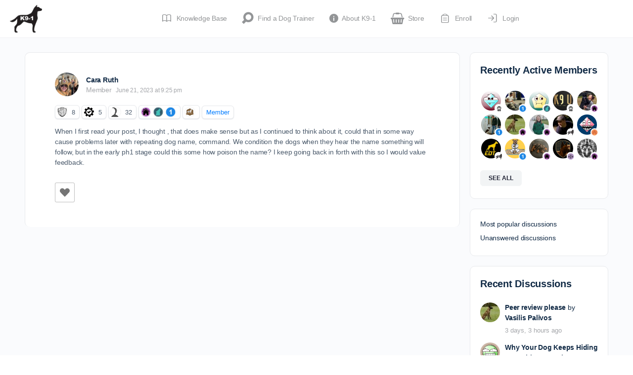

--- FILE ---
content_type: text/html; charset=UTF-8
request_url: https://dogtraining.world/forums/reply/69868/
body_size: 50942
content:
<!doctype html>
<html lang="en-US">
	<head><script data-no-optimize="1">var litespeed_docref=sessionStorage.getItem("litespeed_docref");litespeed_docref&&(Object.defineProperty(document,"referrer",{get:function(){return litespeed_docref}}),sessionStorage.removeItem("litespeed_docref"));</script>
		<meta charset="UTF-8">
		<link rel="profile" href="https://gmpg.org/xfn/11">
		<script type="text/html" id="tmpl-bb-link-preview">
<% if ( link_scrapping ) { %>
	<% if ( link_loading ) { %>
		<span class="bb-url-scrapper-loading bb-ajax-loader"><i class="bb-icon-l bb-icon-spinner animate-spin"></i>Loading preview...</span>
	<% } %>
	<% if ( link_success || link_error ) { %>
		<a title="Cancel Preview" href="#" id="bb-close-link-suggestion">Remove Preview</a>
		<div class="bb-link-preview-container">

			<% if ( link_images && link_images.length && link_success && ! link_error && '' !== link_image_index ) { %>
				<div id="bb-url-scrapper-img-holder">
					<div class="bb-link-preview-image">
						<div class="bb-link-preview-image-cover">
							<img src="<%= link_images[link_image_index] %>"/>
						</div>
						<div class="bb-link-preview-icons">
							<%
							if ( link_images.length > 1 ) { %>
								<a data-bp-tooltip-pos="up" data-bp-tooltip="Change image" href="#" class="icon-exchange toolbar-button bp-tooltip" id="icon-exchange"><i class="bb-icon-l bb-icon-exchange"></i></a>
							<% } %>
							<% if ( link_images.length ) { %>
								<a data-bp-tooltip-pos="up" data-bp-tooltip="Remove image" href="#" class="icon-image-slash toolbar-button bp-tooltip" id="bb-link-preview-remove-image"><i class="bb-icon-l bb-icon-image-slash"></i></a>
							<% } %>
							<a data-bp-tooltip-pos="up" data-bp-tooltip="Confirm" class="toolbar-button bp-tooltip" href="#" id="bb-link-preview-select-image">
								<i class="bb-icon-check bb-icon-l"></i>
							</a>
						</div>
					</div>
					<% if ( link_images.length > 1 ) { %>
						<div class="bb-url-thumb-nav">
							<button type="button" id="bb-url-prevPicButton"><span class="bb-icon-l bb-icon-angle-left"></span></button>
							<button type="button" id="bb-url-nextPicButton"><span class="bb-icon-l bb-icon-angle-right"></span></button>
							<div id="bb-url-scrapper-img-count">
								Image <%= link_image_index + 1 %>&nbsp;of&nbsp;<%= link_images.length %>
							</div>
						</div>
					<% } %>
				</div>
			<% } %>

			<% if ( link_success && ! link_error && link_url ) { %>
				<div class="bb-link-preview-info">
					<% var a = document.createElement('a');
						a.href = link_url;
						var hostname = a.hostname;
						var domainName = hostname.replace('www.', '' );
					%>

					<% if ( 'undefined' !== typeof link_title && link_title.trim() && link_description ) { %>
						<p class="bb-link-preview-link-name"><%= domainName %></p>
					<% } %>

					<% if ( link_success && ! link_error ) { %>
						<p class="bb-link-preview-title"><%= link_title %></p>
					<% } %>

					<% if ( link_success && ! link_error ) { %>
						<div class="bb-link-preview-excerpt"><p><%= link_description %></p></div>
					<% } %>
				</div>
			<% } %>
			<% if ( link_error && ! link_success ) { %>
				<div id="bb-url-error" class="bb-url-error"><%= link_error_msg %></div>
			<% } %>
		</div>
	<% } %>
<% } %>
</script>
<script type="text/html" id="tmpl-profile-card-popup">
	<div id="profile-card" class="bb-profile-card bb-popup-card" data-bp-item-id="" data-bp-item-component="members">

		<div class="skeleton-card">
			<div class="skeleton-card-body">
				<div class="skeleton-card-avatar bb-loading-bg"></div>
				<div class="skeleton-card-entity">
					<div class="skeleton-card-type bb-loading-bg"></div>
					<div class="skeleton-card-heading bb-loading-bg"></div>
					<div class="skeleton-card-meta bb-loading-bg"></div>
				</div>
			</div>
						<div class="skeleton-card-footer skeleton-footer-plain">
				<div class="skeleton-card-button bb-loading-bg"></div>
				<div class="skeleton-card-button bb-loading-bg"></div>
				<div class="skeleton-card-button bb-loading-bg"></div>
			</div>
		</div>

		<div class="bb-card-content">
			<div class="bb-card-body">
				<div class="bb-card-avatar">
					<span class="card-profile-status"></span>
					<img src="" alt="">
				</div>
				<div class="bb-card-entity">
					<div class="bb-card-profile-type"></div>
					<h4 class="bb-card-heading"></h4>
					<div class="bb-card-meta">
						<span class="card-meta-item card-meta-joined">Joined <span></span></span>
						<span class="card-meta-item card-meta-last-active"></span>
													<span class="card-meta-item card-meta-followers"></span>
												</div>
				</div>
			</div>
			<div class="bb-card-footer">
								<div class="bb-card-action bb-card-action-outline">
					<a href="" class="card-button card-button-profile">View Profile</a>
				</div>
			</div>
		</div>

	</div>
</script>
<script type="text/html" id="tmpl-group-card-popup">
	<div id="group-card" class="bb-group-card bb-popup-card" data-bp-item-id="" data-bp-item-component="groups">

		<div class="skeleton-card">
			<div class="skeleton-card-body">
				<div class="skeleton-card-avatar bb-loading-bg"></div>
				<div class="skeleton-card-entity">
					<div class="skeleton-card-heading bb-loading-bg"></div>
					<div class="skeleton-card-meta bb-loading-bg"></div>
				</div>
			</div>
						<div class="skeleton-card-footer skeleton-footer-plain">
				<div class="skeleton-card-button bb-loading-bg"></div>
				<div class="skeleton-card-button bb-loading-bg"></div>
			</div>
		</div>

		<div class="bb-card-content">
			<div class="bb-card-body">
				<div class="bb-card-avatar">
					<img src="" alt="">
				</div>
				<div class="bb-card-entity">
					<h4 class="bb-card-heading"></h4>
					<div class="bb-card-meta">
						<span class="card-meta-item card-meta-status"></span>
						<span class="card-meta-item card-meta-type"></span>
						<span class="card-meta-item card-meta-last-active"></span>
					</div>
					<div class="card-group-members">
						<span class="bs-group-members"></span>
					</div>
				</div>
			</div>
			<div class="bb-card-footer">
								<div class="bb-card-action bb-card-action-outline">
					<a href="" class="card-button card-button-group">View Group</a>
				</div>
			</div>
		</div>

	</div>
</script>
<script type='text/javascript' id='wd-asp-ajaxsearchpro-js-before'>if ( typeof window.ASP == 'undefined') { window.ASP = {wp_rocket_exception: "DOMContentLoaded", ajaxurl: "https:\/\/dogtraining.world\/wp-admin\/admin-ajax.php", home_url: "https:\/\/dogtraining.world\/", rest_url: "https:\/\/dogtraining.world\/wp-json\/", backend_ajaxurl: "https:\/\/dogtraining.world\/wp-admin\/admin-ajax.php", asp_url: "https:\/\/dogtraining.world\/wp-content\/plugins\/ajax-search-pro\/", upload_url: "https:\/\/dogtraining.world\/wp-content\/uploads\/asp_upload\/", detect_ajax: 0, media_query: "7Hci83", version: "4.28.0", build: 5107, pageHTML: "", additional_scripts: [{"handle":"wd-asp-ajaxsearchpro","src":"https:\/\/dogtraining.world\/wp-content\/plugins\/ajax-search-pro\/js\/min\/plugin\/merged\/asp.min.js","prereq":false}], script_async_load: false, font_url: "https:\/\/dogtraining.world\/wp-content\/plugins\/ajax-search-pro\/css\/fonts\/icons\/icons2.woff2", init_only_in_viewport: true, highlight: {"enabled":false,"data":[]}, debug: false, instances: {}, statistics: {"enabled":false,"record_results":true,"record_result_interactions":true,"results_page_dom_selector":""}, analytics: {"method":"event","tracking_id":"","event":{"focus":{"active":true,"action":"focus","category":"ASP {search_id} | {search_name}","label":"Input focus","value":"1"},"search_start":{"active":false,"action":"search_start","category":"ASP {search_id} | {search_name}","label":"Phrase: {phrase}","value":"1"},"search_end":{"active":true,"action":"search_end","category":"ASP {search_id} | {search_name}","label":"{phrase} | {results_count}","value":"1"},"magnifier":{"active":true,"action":"magnifier","category":"ASP {search_id} | {search_name}","label":"Magnifier clicked","value":"1"},"return":{"active":true,"action":"return","category":"ASP {search_id} | {search_name}","label":"Return button pressed","value":"1"},"try_this":{"active":true,"action":"try_this","category":"ASP {search_id} | {search_name}","label":"Try this click | {phrase}","value":"1"},"facet_change":{"active":false,"action":"facet_change","category":"ASP {search_id} | {search_name}","label":"{option_label} | {option_value}","value":"1"},"result_click":{"active":true,"action":"result_click","category":"ASP {search_id} | {search_name}","label":"{result_title} | {result_url}","value":"1"}}}}};</script><meta name='robots' content='index, follow, max-image-preview:large, max-snippet:-1, max-video-preview:-1' />
<meta name="follow.[base64]" content="sFkJHt2d0TYcbnL5DaHg"/>
	<!-- This site is optimized with the Yoast SEO Premium plugin v26.8 (Yoast SEO v26.8) - https://yoast.com/product/yoast-seo-premium-wordpress/ -->
	<title>- DogTraining.World</title>
	<link rel="canonical" href="https://dogtraining.world/forums/reply/69868/" />
	<meta property="og:locale" content="en_US" />
	<meta property="og:type" content="article" />
	<meta property="og:description" content="When I first read your post, I thought , that does make sense but as I continued to think about it, could that in some&hellip;" />
	<meta property="og:url" content="https://dogtraining.world/forums/reply/69868/" />
	<meta property="og:site_name" content="DogTraining.World" />
	<meta property="article:publisher" content="https://www.facebook.com/selfhelpdogtraining" />
	<meta name="twitter:card" content="summary_large_image" />
	<meta name="twitter:site" content="@k91dogtraining" />
	<script type="application/ld+json" class="yoast-schema-graph">{"@context":"https://schema.org","@graph":[{"@type":"WebPage","@id":"https://dogtraining.world/forums/reply/69868/","url":"https://dogtraining.world/forums/reply/69868/","name":"- DogTraining.World","isPartOf":{"@id":"https://dogtraining.world/#website"},"datePublished":"2023-06-22T01:25:12+00:00","breadcrumb":{"@id":"https://dogtraining.world/forums/reply/69868/#breadcrumb"},"inLanguage":"en-US","potentialAction":[{"@type":"ReadAction","target":["https://dogtraining.world/forums/reply/69868/"]}]},{"@type":"BreadcrumbList","@id":"https://dogtraining.world/forums/reply/69868/#breadcrumb","itemListElement":[{"@type":"ListItem","position":1,"name":"Home","item":"https://dogtraining.world/"},{"@type":"ListItem","position":2,"name":"Obedience Training","item":"https://dogtraining.world/forums/forum/obedience-training/"},{"@type":"ListItem","position":3,"name":"Phase 1 Obedience","item":"https://dogtraining.world/forums/forum/obedience-training/phase-1-obedience/"},{"@type":"ListItem","position":4,"name":"Phase 1 drills","item":"https://dogtraining.world/forums/topic/phase-1-drills/"},{"@type":"ListItem","position":5,"name":"Reply To: Phase 1 drills"}]},{"@type":"WebSite","@id":"https://dogtraining.world/#website","url":"https://dogtraining.world/","name":"DogTraining.World","description":"Education and Support for Professional Dog Trainers.","publisher":{"@id":"https://dogtraining.world/#organization"},"potentialAction":[{"@type":"SearchAction","target":{"@type":"EntryPoint","urlTemplate":"https://dogtraining.world/?s={search_term_string}"},"query-input":{"@type":"PropertyValueSpecification","valueRequired":true,"valueName":"search_term_string"}}],"inLanguage":"en-US"},{"@type":"Organization","@id":"https://dogtraining.world/#organization","name":"K9-1 Specialized Dog Training LLC","url":"https://dogtraining.world/","logo":{"@type":"ImageObject","inLanguage":"en-US","@id":"https://dogtraining.world/#/schema/logo/image/","url":"https://dogtraining.world/wp-content/uploads/2015/09/clear-logo.png","contentUrl":"https://dogtraining.world/wp-content/uploads/2015/09/clear-logo.png","width":769,"height":667,"caption":"K9-1 Specialized Dog Training LLC"},"image":{"@id":"https://dogtraining.world/#/schema/logo/image/"},"sameAs":["https://www.facebook.com/selfhelpdogtraining","https://x.com/k91dogtraining","https://www.youtube.com/@k9-1","https://www.instagram.com/k91dogtraining/"]}]}</script>
	<!-- / Yoast SEO Premium plugin. -->


<link rel='dns-prefetch' href='//cdn.onesignal.com' />
<link rel="alternate" type="application/rss+xml" title="DogTraining.World &raquo; Feed" href="https://dogtraining.world/feed/" />
<link rel="alternate" type="application/rss+xml" title="DogTraining.World &raquo; Comments Feed" href="https://dogtraining.world/comments/feed/" />
<link rel="alternate" type="text/calendar" title="DogTraining.World &raquo; iCal Feed" href="https://dogtraining.world/events/?ical=1" />
<link rel="alternate" title="oEmbed (JSON)" type="application/json+oembed" href="https://dogtraining.world/wp-json/oembed/1.0/embed?url=https%3A%2F%2Fdogtraining.world%2Fforums%2Freply%2F69868%2F" />
<link rel="alternate" title="oEmbed (XML)" type="text/xml+oembed" href="https://dogtraining.world/wp-json/oembed/1.0/embed?url=https%3A%2F%2Fdogtraining.world%2Fforums%2Freply%2F69868%2F&#038;format=xml" />
<style id='wp-img-auto-sizes-contain-inline-css' type='text/css'>
img:is([sizes=auto i],[sizes^="auto," i]){contain-intrinsic-size:3000px 1500px}
/*# sourceURL=wp-img-auto-sizes-contain-inline-css */
</style>

<link rel='stylesheet' id='bp-mentions-css-css' href='https://dogtraining.world/wp-content/plugins/buddyboss-platform/bp-core/css/mentions.min.css?ver=2.14.4' type='text/css' media='all' />
<link rel='stylesheet' id='bp-nouveau-icons-map-css' href='https://dogtraining.world/wp-content/plugins/buddyboss-platform/bp-templates/bp-nouveau/icons/css/icons-map.min.css?ver=2.14.4' type='text/css' media='all' />
<link rel='stylesheet' id='bp-nouveau-bb-icons-css' href='https://dogtraining.world/wp-content/plugins/buddyboss-platform/bp-templates/bp-nouveau/icons/css/bb-icons.min.css?ver=1.0.8' type='text/css' media='all' />
<link rel='stylesheet' id='dashicons-css' href='https://dogtraining.world/wp-includes/css/dashicons.min.css?ver=6.9' type='text/css' media='all' />
<link rel='stylesheet' id='bp-nouveau-css' href='https://dogtraining.world/wp-content/plugins/buddyboss-platform/bp-templates/bp-nouveau/css/buddypress.min.css?ver=2.14.4' type='text/css' media='all' />
<style id='bp-nouveau-inline-css' type='text/css'>
.list-wrap .bs-group-cover a:before{ background:unset; }
/*# sourceURL=bp-nouveau-inline-css */
</style>
<link rel='stylesheet' id='tribe-events-pro-mini-calendar-block-styles-css' href='https://dogtraining.world/wp-content/plugins/events-calendar-pro/build/css/tribe-events-pro-mini-calendar-block.css?ver=7.7.12' type='text/css' media='all' />
<link rel='stylesheet' id='buddyboss_legacy-css' href='https://dogtraining.world/wp-content/themes/buddyboss-theme/inc/plugins/buddyboss-menu-icons/vendor/kucrut/icon-picker/css/types/buddyboss_legacy.css?ver=1.0' type='text/css' media='all' />
<link rel='stylesheet' id='elusive-css' href='https://dogtraining.world/wp-content/themes/buddyboss-theme/inc/plugins/buddyboss-menu-icons/vendor/kucrut/icon-picker/css/types/elusive.css?ver=2.0' type='text/css' media='all' />
<link rel='stylesheet' id='font-awesome-css' href='https://dogtraining.world/wp-content/themes/buddyboss-theme/inc/plugins/buddyboss-menu-icons/vendor/kucrut/icon-picker/css/types/font-awesome.css?ver=4.7.0' type='text/css' media='all' />
<link rel='stylesheet' id='foundation-icons-css' href='https://dogtraining.world/wp-content/themes/buddyboss-theme/inc/plugins/buddyboss-menu-icons/vendor/kucrut/icon-picker/css/types/foundation-icons.css?ver=3.0' type='text/css' media='all' />
<link rel='stylesheet' id='genericons-css' href='https://dogtraining.world/wp-content/themes/buddyboss-theme/inc/plugins/buddyboss-menu-icons/vendor/kucrut/icon-picker/css/types/genericons.css?ver=3.4' type='text/css' media='all' />
<link rel='stylesheet' id='wp-block-library-css' href='https://dogtraining.world/wp-includes/css/dist/block-library/style.min.css?ver=6.9' type='text/css' media='all' />
<style id='global-styles-inline-css' type='text/css'>
:root{--wp--preset--aspect-ratio--square: 1;--wp--preset--aspect-ratio--4-3: 4/3;--wp--preset--aspect-ratio--3-4: 3/4;--wp--preset--aspect-ratio--3-2: 3/2;--wp--preset--aspect-ratio--2-3: 2/3;--wp--preset--aspect-ratio--16-9: 16/9;--wp--preset--aspect-ratio--9-16: 9/16;--wp--preset--color--black: #000000;--wp--preset--color--cyan-bluish-gray: #abb8c3;--wp--preset--color--white: #ffffff;--wp--preset--color--pale-pink: #f78da7;--wp--preset--color--vivid-red: #cf2e2e;--wp--preset--color--luminous-vivid-orange: #ff6900;--wp--preset--color--luminous-vivid-amber: #fcb900;--wp--preset--color--light-green-cyan: #7bdcb5;--wp--preset--color--vivid-green-cyan: #00d084;--wp--preset--color--pale-cyan-blue: #8ed1fc;--wp--preset--color--vivid-cyan-blue: #0693e3;--wp--preset--color--vivid-purple: #9b51e0;--wp--preset--gradient--vivid-cyan-blue-to-vivid-purple: linear-gradient(135deg,rgb(6,147,227) 0%,rgb(155,81,224) 100%);--wp--preset--gradient--light-green-cyan-to-vivid-green-cyan: linear-gradient(135deg,rgb(122,220,180) 0%,rgb(0,208,130) 100%);--wp--preset--gradient--luminous-vivid-amber-to-luminous-vivid-orange: linear-gradient(135deg,rgb(252,185,0) 0%,rgb(255,105,0) 100%);--wp--preset--gradient--luminous-vivid-orange-to-vivid-red: linear-gradient(135deg,rgb(255,105,0) 0%,rgb(207,46,46) 100%);--wp--preset--gradient--very-light-gray-to-cyan-bluish-gray: linear-gradient(135deg,rgb(238,238,238) 0%,rgb(169,184,195) 100%);--wp--preset--gradient--cool-to-warm-spectrum: linear-gradient(135deg,rgb(74,234,220) 0%,rgb(151,120,209) 20%,rgb(207,42,186) 40%,rgb(238,44,130) 60%,rgb(251,105,98) 80%,rgb(254,248,76) 100%);--wp--preset--gradient--blush-light-purple: linear-gradient(135deg,rgb(255,206,236) 0%,rgb(152,150,240) 100%);--wp--preset--gradient--blush-bordeaux: linear-gradient(135deg,rgb(254,205,165) 0%,rgb(254,45,45) 50%,rgb(107,0,62) 100%);--wp--preset--gradient--luminous-dusk: linear-gradient(135deg,rgb(255,203,112) 0%,rgb(199,81,192) 50%,rgb(65,88,208) 100%);--wp--preset--gradient--pale-ocean: linear-gradient(135deg,rgb(255,245,203) 0%,rgb(182,227,212) 50%,rgb(51,167,181) 100%);--wp--preset--gradient--electric-grass: linear-gradient(135deg,rgb(202,248,128) 0%,rgb(113,206,126) 100%);--wp--preset--gradient--midnight: linear-gradient(135deg,rgb(2,3,129) 0%,rgb(40,116,252) 100%);--wp--preset--font-size--small: 13px;--wp--preset--font-size--medium: 20px;--wp--preset--font-size--large: 36px;--wp--preset--font-size--x-large: 42px;--wp--preset--spacing--20: 0.44rem;--wp--preset--spacing--30: 0.67rem;--wp--preset--spacing--40: 1rem;--wp--preset--spacing--50: 1.5rem;--wp--preset--spacing--60: 2.25rem;--wp--preset--spacing--70: 3.38rem;--wp--preset--spacing--80: 5.06rem;--wp--preset--shadow--natural: 6px 6px 9px rgba(0, 0, 0, 0.2);--wp--preset--shadow--deep: 12px 12px 50px rgba(0, 0, 0, 0.4);--wp--preset--shadow--sharp: 6px 6px 0px rgba(0, 0, 0, 0.2);--wp--preset--shadow--outlined: 6px 6px 0px -3px rgb(255, 255, 255), 6px 6px rgb(0, 0, 0);--wp--preset--shadow--crisp: 6px 6px 0px rgb(0, 0, 0);}:where(.is-layout-flex){gap: 0.5em;}:where(.is-layout-grid){gap: 0.5em;}body .is-layout-flex{display: flex;}.is-layout-flex{flex-wrap: wrap;align-items: center;}.is-layout-flex > :is(*, div){margin: 0;}body .is-layout-grid{display: grid;}.is-layout-grid > :is(*, div){margin: 0;}:where(.wp-block-columns.is-layout-flex){gap: 2em;}:where(.wp-block-columns.is-layout-grid){gap: 2em;}:where(.wp-block-post-template.is-layout-flex){gap: 1.25em;}:where(.wp-block-post-template.is-layout-grid){gap: 1.25em;}.has-black-color{color: var(--wp--preset--color--black) !important;}.has-cyan-bluish-gray-color{color: var(--wp--preset--color--cyan-bluish-gray) !important;}.has-white-color{color: var(--wp--preset--color--white) !important;}.has-pale-pink-color{color: var(--wp--preset--color--pale-pink) !important;}.has-vivid-red-color{color: var(--wp--preset--color--vivid-red) !important;}.has-luminous-vivid-orange-color{color: var(--wp--preset--color--luminous-vivid-orange) !important;}.has-luminous-vivid-amber-color{color: var(--wp--preset--color--luminous-vivid-amber) !important;}.has-light-green-cyan-color{color: var(--wp--preset--color--light-green-cyan) !important;}.has-vivid-green-cyan-color{color: var(--wp--preset--color--vivid-green-cyan) !important;}.has-pale-cyan-blue-color{color: var(--wp--preset--color--pale-cyan-blue) !important;}.has-vivid-cyan-blue-color{color: var(--wp--preset--color--vivid-cyan-blue) !important;}.has-vivid-purple-color{color: var(--wp--preset--color--vivid-purple) !important;}.has-black-background-color{background-color: var(--wp--preset--color--black) !important;}.has-cyan-bluish-gray-background-color{background-color: var(--wp--preset--color--cyan-bluish-gray) !important;}.has-white-background-color{background-color: var(--wp--preset--color--white) !important;}.has-pale-pink-background-color{background-color: var(--wp--preset--color--pale-pink) !important;}.has-vivid-red-background-color{background-color: var(--wp--preset--color--vivid-red) !important;}.has-luminous-vivid-orange-background-color{background-color: var(--wp--preset--color--luminous-vivid-orange) !important;}.has-luminous-vivid-amber-background-color{background-color: var(--wp--preset--color--luminous-vivid-amber) !important;}.has-light-green-cyan-background-color{background-color: var(--wp--preset--color--light-green-cyan) !important;}.has-vivid-green-cyan-background-color{background-color: var(--wp--preset--color--vivid-green-cyan) !important;}.has-pale-cyan-blue-background-color{background-color: var(--wp--preset--color--pale-cyan-blue) !important;}.has-vivid-cyan-blue-background-color{background-color: var(--wp--preset--color--vivid-cyan-blue) !important;}.has-vivid-purple-background-color{background-color: var(--wp--preset--color--vivid-purple) !important;}.has-black-border-color{border-color: var(--wp--preset--color--black) !important;}.has-cyan-bluish-gray-border-color{border-color: var(--wp--preset--color--cyan-bluish-gray) !important;}.has-white-border-color{border-color: var(--wp--preset--color--white) !important;}.has-pale-pink-border-color{border-color: var(--wp--preset--color--pale-pink) !important;}.has-vivid-red-border-color{border-color: var(--wp--preset--color--vivid-red) !important;}.has-luminous-vivid-orange-border-color{border-color: var(--wp--preset--color--luminous-vivid-orange) !important;}.has-luminous-vivid-amber-border-color{border-color: var(--wp--preset--color--luminous-vivid-amber) !important;}.has-light-green-cyan-border-color{border-color: var(--wp--preset--color--light-green-cyan) !important;}.has-vivid-green-cyan-border-color{border-color: var(--wp--preset--color--vivid-green-cyan) !important;}.has-pale-cyan-blue-border-color{border-color: var(--wp--preset--color--pale-cyan-blue) !important;}.has-vivid-cyan-blue-border-color{border-color: var(--wp--preset--color--vivid-cyan-blue) !important;}.has-vivid-purple-border-color{border-color: var(--wp--preset--color--vivid-purple) !important;}.has-vivid-cyan-blue-to-vivid-purple-gradient-background{background: var(--wp--preset--gradient--vivid-cyan-blue-to-vivid-purple) !important;}.has-light-green-cyan-to-vivid-green-cyan-gradient-background{background: var(--wp--preset--gradient--light-green-cyan-to-vivid-green-cyan) !important;}.has-luminous-vivid-amber-to-luminous-vivid-orange-gradient-background{background: var(--wp--preset--gradient--luminous-vivid-amber-to-luminous-vivid-orange) !important;}.has-luminous-vivid-orange-to-vivid-red-gradient-background{background: var(--wp--preset--gradient--luminous-vivid-orange-to-vivid-red) !important;}.has-very-light-gray-to-cyan-bluish-gray-gradient-background{background: var(--wp--preset--gradient--very-light-gray-to-cyan-bluish-gray) !important;}.has-cool-to-warm-spectrum-gradient-background{background: var(--wp--preset--gradient--cool-to-warm-spectrum) !important;}.has-blush-light-purple-gradient-background{background: var(--wp--preset--gradient--blush-light-purple) !important;}.has-blush-bordeaux-gradient-background{background: var(--wp--preset--gradient--blush-bordeaux) !important;}.has-luminous-dusk-gradient-background{background: var(--wp--preset--gradient--luminous-dusk) !important;}.has-pale-ocean-gradient-background{background: var(--wp--preset--gradient--pale-ocean) !important;}.has-electric-grass-gradient-background{background: var(--wp--preset--gradient--electric-grass) !important;}.has-midnight-gradient-background{background: var(--wp--preset--gradient--midnight) !important;}.has-small-font-size{font-size: var(--wp--preset--font-size--small) !important;}.has-medium-font-size{font-size: var(--wp--preset--font-size--medium) !important;}.has-large-font-size{font-size: var(--wp--preset--font-size--large) !important;}.has-x-large-font-size{font-size: var(--wp--preset--font-size--x-large) !important;}
/*# sourceURL=global-styles-inline-css */
</style>

<style id='classic-theme-styles-inline-css' type='text/css'>
/*! This file is auto-generated */
.wp-block-button__link{color:#fff;background-color:#32373c;border-radius:9999px;box-shadow:none;text-decoration:none;padding:calc(.667em + 2px) calc(1.333em + 2px);font-size:1.125em}.wp-block-file__button{background:#32373c;color:#fff;text-decoration:none}
/*# sourceURL=/wp-includes/css/classic-themes.min.css */
</style>
<link rel='stylesheet' id='wp-components-css' href='https://dogtraining.world/wp-includes/css/dist/components/style.min.css?ver=6.9' type='text/css' media='all' />
<link rel='stylesheet' id='wp-preferences-css' href='https://dogtraining.world/wp-includes/css/dist/preferences/style.min.css?ver=6.9' type='text/css' media='all' />
<link rel='stylesheet' id='wp-block-editor-css' href='https://dogtraining.world/wp-includes/css/dist/block-editor/style.min.css?ver=6.9' type='text/css' media='all' />
<link rel='stylesheet' id='wp-reusable-blocks-css' href='https://dogtraining.world/wp-includes/css/dist/reusable-blocks/style.min.css?ver=6.9' type='text/css' media='all' />
<link rel='stylesheet' id='wp-patterns-css' href='https://dogtraining.world/wp-includes/css/dist/patterns/style.min.css?ver=6.9' type='text/css' media='all' />
<link rel='stylesheet' id='wp-editor-css' href='https://dogtraining.world/wp-includes/css/dist/editor/style.min.css?ver=6.9' type='text/css' media='all' />
<link rel='stylesheet' id='ht-formatting-blocks-modules-styles-css' href='https://dogtraining.world/wp-content/plugins/ht-knowledge-base/formatting-blocks/dist/css/ht-formatting-blocks-modules-styles.css?ver=4.3.4' type='text/css' media='all' />
<link rel='stylesheet' id='SFSIPLUSmainCss-css' href='https://dogtraining.world/wp-content/plugins/Ultimate-Premium-Plugin/css/sfsi-style.css?ver=17.2' type='text/css' media='all' />
<link rel='stylesheet' id='emojionearea-css' href='https://dogtraining.world/wp-content/plugins/buddyboss-platform/bp-core/css/emojionearea-edited.min.css?ver=2.14.4' type='text/css' media='all' />
<link rel='stylesheet' id='bp-medium-editor-css' href='https://dogtraining.world/wp-content/plugins/buddyboss-platform/bp-core/css/medium-editor.min.css?ver=2.14.4' type='text/css' media='all' />
<link rel='stylesheet' id='bp-medium-editor-beagle-css' href='https://dogtraining.world/wp-content/plugins/buddyboss-platform/bp-core/css/medium-editor-beagle.min.css?ver=2.14.4' type='text/css' media='all' />
<link rel='stylesheet' id='bp-select2-css' href='https://dogtraining.world/wp-content/plugins/buddyboss-platform/bp-core/css/vendor/select2.min.css?ver=2.14.4' type='text/css' media='all' />
<link rel='stylesheet' id='bb-pro-enqueue-scripts-css' href='https://dogtraining.world/wp-content/plugins/buddyboss-platform-pro/assets/css/index.min.css?ver=2.10.1' type='text/css' media='all' />
<link rel='stylesheet' id='bbl-theme-css-css' href='https://dogtraining.world/wp-content/plugins/buddyblog-pro/templates/buddyblog/buddyboss/assets/css/default.css?ver=1.4.3' type='text/css' media='all' />
<link rel='stylesheet' id='bb-access-control-css' href='https://dogtraining.world/wp-content/plugins/buddyboss-platform-pro/includes/access-control/assets/css/bb-access-control.min.css?ver=2.10.1' type='text/css' media='all' />
<link rel='stylesheet' id='bb-activity-post-feature-image-css' href='https://dogtraining.world/wp-content/plugins/buddyboss-platform-pro/includes/platform-settings/activity/post-feature-image/assets/css/bb-activity-post-feature-image.min.css?ver=2.10.1' type='text/css' media='all' />
<link rel='stylesheet' id='bb-cropper-css-css' href='https://dogtraining.world/wp-content/plugins/buddyboss-platform/bp-core/css/vendor/cropper.min.css?ver=2.14.4' type='text/css' media='all' />
<link rel='stylesheet' id='bb-meprlms-frontend-css' href='https://dogtraining.world/wp-content/plugins/buddyboss-platform-pro/includes/integrations/meprlms/assets/css/meprlms-frontend.min.css?ver=2.14.4' type='text/css' media='all' />
<link rel='stylesheet' id='bb-tutorlms-admin-css' href='https://dogtraining.world/wp-content/plugins/buddyboss-platform-pro/includes/integrations/tutorlms/assets/css/bb-tutorlms-admin.min.css?ver=2.14.4' type='text/css' media='all' />
<link rel='stylesheet' id='gamipress-css-css' href='https://dogtraining.world/wp-content/plugins/gamipress/assets/css/gamipress.min.css?ver=7.6.3' type='text/css' media='all' />
<link rel='stylesheet' id='wp-ulike-css' href='https://dogtraining.world/wp-content/plugins/wp-ulike/assets/css/wp-ulike.min.css?ver=4.8.3.1' type='text/css' media='all' />
<link rel='stylesheet' id='wpcw-frontend-css' href='https://dogtraining.world/wp-content/plugins/wp-courseware/assets/css/frontend.css?id=bd62a8f26ba034a1bafb&#038;ver=4.18.0' type='text/css' media='all' />
<link rel='stylesheet' id='wpcw-course-note-css' href='https://dogtraining.world/wp-content/plugins/wp-courseware/assets/css/coursenote.css?id=b2b610afda7c56ebf10c&#038;ver=4.18.0' type='text/css' media='all' />
<link rel='stylesheet' id='buttons-css' href='https://dogtraining.world/wp-includes/css/buttons.min.css?ver=6.9' type='text/css' media='all' />
<link rel='stylesheet' id='editor-buttons-css' href='https://dogtraining.world/wp-includes/css/editor.min.css?ver=6.9' type='text/css' media='all' />
<link rel='stylesheet' id='redux-extendify-styles-css' href='https://dogtraining.world/wp-content/themes/buddyboss-theme/inc/admin/framework/redux-core/assets/css/extendify-utilities.css?ver=4.4.11' type='text/css' media='all' />
<link rel='stylesheet' id='buddyboss-theme-fonts-css' href='https://dogtraining.world/wp-content/themes/buddyboss-theme/assets/fonts/fonts.css?ver=2.14.4' type='text/css' media='all' />
<link rel='stylesheet' id='tablepress-default-css' href='https://dogtraining.world/wp-content/plugins/tablepress/css/build/default.css?ver=3.2.6' type='text/css' media='all' />
<link rel='stylesheet' id='bp-zoom-css' href='https://dogtraining.world/wp-content/plugins/buddyboss-platform-pro/includes/integrations/zoom/assets/css/bp-zoom.min.css?ver=2.10.1' type='text/css' media='all' />
<link rel='stylesheet' id='buddyboss-theme-magnific-popup-css-css' href='https://dogtraining.world/wp-content/themes/buddyboss-theme/assets/css/vendors/magnific-popup.min.css?ver=2.14.4' type='text/css' media='all' />
<link rel='stylesheet' id='buddyboss-theme-select2-css-css' href='https://dogtraining.world/wp-content/themes/buddyboss-theme/assets/css/vendors/select2.min.css?ver=2.14.4' type='text/css' media='all' />
<link rel='stylesheet' id='buddyboss-theme-css-css' href='https://dogtraining.world/wp-content/themes/buddyboss-theme/assets/css/theme.css?ver=2.14.4' type='text/css' media='all' />
<link rel='stylesheet' id='buddyboss-theme-template-css' href='https://dogtraining.world/wp-content/themes/buddyboss-theme/assets/css/template-v2.css?ver=2.14.4' type='text/css' media='all' />
<link rel='stylesheet' id='buddyboss-theme-buddypress-css' href='https://dogtraining.world/wp-content/themes/buddyboss-theme/assets/css/buddypress.css?ver=2.14.4' type='text/css' media='all' />
<link rel='stylesheet' id='buddyboss-theme-forums-css' href='https://dogtraining.world/wp-content/themes/buddyboss-theme/assets/css/bbpress.css?ver=2.14.4' type='text/css' media='all' />
<link rel='stylesheet' id='buddyboss-theme-eventscalendar-css' href='https://dogtraining.world/wp-content/themes/buddyboss-theme/assets/css/eventscalendar.css?ver=2.14.4' type='text/css' media='all' />
<link rel='stylesheet' id='buddyboss-theme-eventscalendar-v2-css' href='https://dogtraining.world/wp-content/themes/buddyboss-theme/assets/css/eventscalendar-v2.css?ver=2.14.4' type='text/css' media='all' />
<link rel='stylesheet' id='buddyboss-theme-gamipress-css' href='https://dogtraining.world/wp-content/themes/buddyboss-theme/assets/css/gamipress.css?ver=2.14.4' type='text/css' media='all' />
<link rel='stylesheet' id='buddyboss-theme-plugins-css' href='https://dogtraining.world/wp-content/themes/buddyboss-theme/assets/css/plugins.css?ver=2.14.4' type='text/css' media='all' />
<link rel='stylesheet' id='bb-pro-onesignal-css-css' href='https://dogtraining.world/wp-content/plugins/buddyboss-platform-pro/includes/integrations/onesignal/assets/css/bb-onesignal.min.css?ver=2.10.1' type='text/css' media='all' />
<link rel='stylesheet' id='__EPYT__style-css' href='https://dogtraining.world/wp-content/plugins/youtube-embed-plus-pro/styles/ytprefs.min.css?ver=14.2.4' type='text/css' media='all' />
<style id='__EPYT__style-inline-css' type='text/css'>

                .epyt-gallery-thumb {
                        width: 33.333%;
                }
                
/*# sourceURL=__EPYT__style-inline-css */
</style>
<link rel='stylesheet' id='__disptype__-css' href='https://dogtraining.world/wp-content/plugins/youtube-embed-plus-pro/scripts/lity.min.css?ver=14.2.4' type='text/css' media='all' />
<link rel='stylesheet' id='__dyntype__-css' href='https://dogtraining.world/wp-content/plugins/youtube-embed-plus-pro/scripts/embdyn.min.css?ver=14.2.4' type='text/css' media='all' />
<link rel='stylesheet' id='gamipress-badgr-css-css' href='https://dogtraining.world/wp-content/plugins/gamipress-badgr/assets/css/gamipress-badgr.min.css?ver=1.1.2' type='text/css' media='all' />
<link rel='stylesheet' id='buddyboss-child-css-css' href='https://dogtraining.world/wp-content/themes/buddyboss-theme-child/assets/css/custom.css?ver=1.0.0' type='text/css' media='all' />
<script type="text/javascript">
            window._bbssoDOMReady = function (callback) {
                if ( document.readyState === "complete" || document.readyState === "interactive" ) {
                    callback();
                } else {
                    document.addEventListener( "DOMContentLoaded", callback );
                }
            };
            </script><script type="text/javascript" src="https://dogtraining.world/wp-includes/js/jquery/jquery.min.js?ver=3.7.1" id="jquery-core-js"></script>
<script type="text/javascript" src="https://dogtraining.world/wp-includes/js/jquery/jquery-migrate.min.js?ver=3.4.1" id="jquery-migrate-js"></script>
<script type="text/javascript" src="https://dogtraining.world/wp-content/plugins/buddyboss-platform/bp-core/js/vendor/exif.js?ver=2.14.4" id="bp-exif-js"></script>
<script type="text/javascript" id="bp-media-dropzone-js-extra">
/* <![CDATA[ */
var bp_media_dropzone = {"dictDefaultMessage":"Drop files here to upload","dictFallbackMessage":"Your browser does not support drag'n'drop file uploads.","dictFallbackText":"Please use the fallback form below to upload your files like in the olden days.","dictFileTooBig":"Sorry, file size is too big ({{filesize}} MB). Max file size limit: {{maxFilesize}} MB.","dictInvalidFileType":"You can't upload files of this type.","dictResponseError":"Server responded with {{statusCode}} code.","dictCancelUpload":"Cancel upload","dictUploadCanceled":"Upload canceled.","dictCancelUploadConfirmation":"Are you sure you want to cancel this upload?","dictRemoveFile":"Remove file","dictMaxFilesExceeded":"You cannot upload more than 10 files at a time."};
//# sourceURL=bp-media-dropzone-js-extra
/* ]]> */
</script>
<script type="text/javascript" src="https://dogtraining.world/wp-content/plugins/buddyboss-platform/bp-core/js/vendor/dropzone.min.js?ver=2.14.4" id="bp-media-dropzone-js"></script>
<script type="text/javascript" src="https://dogtraining.world/wp-content/plugins/buddyboss-platform/bp-core/js/vendor/medium-editor.min.js?ver=2.14.4" id="bp-medium-editor-js"></script>
<script type="text/javascript" id="bp-select2-js-extra">
/* <![CDATA[ */
var bp_select2 = {"i18n":{"errorLoading":"The results could not be loaded.","inputTooLong":"Please delete %% character","inputTooShort":"Please enter %% or more characters","loadingMore":"Loading more results\u2026","maximumSelected":"You can only select %% item","noResults":"No results found","searching":"Searching\u2026","removeAllItems":"Remove all items","msginputTooShort":"Start typing to find members"}};
//# sourceURL=bp-select2-js-extra
/* ]]> */
</script>
<script type="text/javascript" src="https://dogtraining.world/wp-content/plugins/buddyboss-platform/bp-core/js/vendor/select2.min.js?ver=2.14.4" id="bp-select2-js"></script>
<script type="text/javascript" src="https://dogtraining.world/wp-content/plugins/buddyboss-platform/bp-core/js/widget-members.min.js?ver=2.14.4" id="bp-widget-members-js"></script>
<script type="text/javascript" src="https://dogtraining.world/wp-content/plugins/buddyboss-platform/bp-core/js/jquery-query.min.js?ver=2.14.4" id="bp-jquery-query-js"></script>
<script type="text/javascript" src="https://dogtraining.world/wp-content/plugins/buddyboss-platform/bp-core/js/vendor/jquery-cookie.min.js?ver=2.14.4" id="bp-jquery-cookie-js"></script>
<script type="text/javascript" src="https://dogtraining.world/wp-content/plugins/buddyboss-platform/bp-core/js/vendor/jquery-scroll-to.min.js?ver=2.14.4" id="bp-jquery-scroll-to-js"></script>
<script type="text/javascript" id="bb-twemoji-js-extra">
/* <![CDATA[ */
var bbemojiSettings = {"baseUrl":"https://s.w.org/images/core/emoji/14.0.0/72x72/","ext":".png","svgUrl":"https://s.w.org/images/core/emoji/14.0.0/svg/","svgExt":".svg"};
//# sourceURL=bb-twemoji-js-extra
/* ]]> */
</script>
<script type="text/javascript" src="https://dogtraining.world/wp-includes/js/twemoji.min.js?ver=2.14.4" id="bb-twemoji-js"></script>
<script type="text/javascript" src="https://dogtraining.world/wp-content/plugins/buddyboss-platform/bp-core/js/bb-emoji-loader.min.js?ver=2.14.4" id="bb-emoji-loader-js"></script>
<script type="text/javascript" id="bb-reaction-js-extra">
/* <![CDATA[ */
var bbReactionVars = {"ajax_url":"https://dogtraining.world/wp-admin/admin-ajax.php"};
//# sourceURL=bb-reaction-js-extra
/* ]]> */
</script>
<script type="text/javascript" src="https://dogtraining.world/wp-content/plugins/buddyboss-platform-pro/includes/reactions/assets/js/bb-reaction.min.js?ver=2.10.1" id="bb-reaction-js"></script>
<script type="text/javascript" src="https://dogtraining.world/wp-content/plugins/buddyboss-platform-pro/includes/integrations/meprlms/assets/js/bb-meprlms-frontend.min.js?ver=2.14.4" id="bb-meprlms-frontend-js"></script>
<script type="text/javascript" id="bb-tutorlms-admin-js-extra">
/* <![CDATA[ */
var bbTutorLMSVars = {"ajax_url":"https://dogtraining.world/wp-admin/admin-ajax.php","select_course_placeholder":"Start typing a course name to associate with this group."};
//# sourceURL=bb-tutorlms-admin-js-extra
/* ]]> */
</script>
<script type="text/javascript" src="https://dogtraining.world/wp-content/plugins/buddyboss-platform-pro/includes/integrations/tutorlms/assets/js/bb-tutorlms-admin.min.js?ver=2.14.4" id="bb-tutorlms-admin-js"></script>
<script type="text/javascript" id="utils-js-extra">
/* <![CDATA[ */
var userSettings = {"url":"/","uid":"0","time":"1769026163","secure":"1"};
//# sourceURL=utils-js-extra
/* ]]> */
</script>
<script type="text/javascript" src="https://dogtraining.world/wp-includes/js/utils.min.js?ver=6.9" id="utils-js"></script>
<script type="text/javascript" src="https://dogtraining.world/wp-content/plugins/youtube-embed-plus-pro/scripts/lity.min.js?ver=14.2.4" id="__dispload__-js"></script>
<script type="text/javascript" id="__ytprefs__-js-extra">
/* <![CDATA[ */
var _EPYT_ = {"ajaxurl":"https://dogtraining.world/wp-admin/admin-ajax.php","security":"b2d8606902","gallery_scrolloffset":"20","eppathtoscripts":"https://dogtraining.world/wp-content/plugins/youtube-embed-plus-pro/scripts/","eppath":"https://dogtraining.world/wp-content/plugins/youtube-embed-plus-pro/","epresponsiveselector":"[\"iframe.__youtube_prefs__\",\"iframe[src*='youtube.com']\",\"iframe[src*='youtube-nocookie.com']\",\"iframe[data-ep-src*='youtube.com']\",\"iframe[data-ep-src*='youtube-nocookie.com']\",\"iframe[data-ep-gallerysrc*='youtube.com']\"]","epdovol":"1","version":"14.2.4","evselector":"iframe.__youtube_prefs__[src], iframe[src*=\"youtube.com/embed/\"], iframe[src*=\"youtube-nocookie.com/embed/\"]","ajax_compat":"","maxres_facade":"eager","ytapi_load":"light","pause_others":"","stopMobileBuffer":"1","facade_mode":"1","not_live_on_channel":"","not_live_showtime":"180"};
//# sourceURL=__ytprefs__-js-extra
/* ]]> */
</script>
<script type="text/javascript" src="https://dogtraining.world/wp-content/plugins/youtube-embed-plus-pro/scripts/ytprefs.min.js?ver=14.2.4" id="__ytprefs__-js"></script>
<script type="text/javascript" src="https://dogtraining.world/wp-content/plugins/youtube-embed-plus-pro/scripts/embdyn.min.js?ver=14.2.4" id="__dynload__-js"></script>
<script type="text/javascript" src="https://dogtraining.world/wp-content/themes/buddyboss-theme-child/assets/js/custom.js?ver=1.0.0" id="buddyboss-child-js-js"></script>
<link rel="https://api.w.org/" href="https://dogtraining.world/wp-json/" /><link rel="EditURI" type="application/rsd+xml" title="RSD" href="https://dogtraining.world/xmlrpc.php?rsd" />
<link rel='shortlink' href='https://dogtraining.world?p=69868' />
		<style type="text/css">
					</style>
	
	<script>var ajaxurl = 'https://dogtraining.world/wp-admin/admin-ajax.php';</script>

	<!-- HKB CSS Variables --><style>:root {--hkb-main-container-width: 1200px;--hkb-link-color: #2358a1;--hkb-link-color-hover: #2861b0;--hkb-header-style-bg: #d0d6dd;--hkb-header-style-graddir: 90deg;--hkb-header-style-grad1: #2358a1;--hkb-header-style-grad2: #2358a1;--hkb-header-text-color: #000000;}</style><meta name="generator" content="Heroic Knowledge Base v4.3.4" />
<meta name="tec-api-version" content="v1"><meta name="tec-api-origin" content="https://dogtraining.world"><link rel="alternate" href="https://dogtraining.world/wp-json/tribe/events/v1/" /><meta name="generator" content="Redux 4.4.11" /><meta name="viewport" content="width=device-width, initial-scale=1.0, maximum-scale=3.0, user-scalable=1" /><link rel="icon" href="https://dogtraining.world/wp-content/uploads/2014/08/cropped-clear-logo-50x50.png" sizes="32x32" />
<link rel="icon" href="https://dogtraining.world/wp-content/uploads/2014/08/cropped-clear-logo-300x300.png" sizes="192x192" />
<link rel="apple-touch-icon" href="https://dogtraining.world/wp-content/uploads/2014/08/cropped-clear-logo-180x180.png" />
<meta name="msapplication-TileImage" content="https://dogtraining.world/wp-content/uploads/2014/08/cropped-clear-logo-300x300.png" />
<style id="buddyboss_theme-style">:root{--bb-primary-color:#007CFF;--bb-primary-color-rgb:0, 124, 255;--bb-body-background-color:#FAFBFD;--bb-body-background-color-rgb:250, 251, 253;--bb-content-background-color:#FFFFFF;--bb-content-alternate-background-color:#FBFBFC;--bb-content-border-color:#E7E9EC;--bb-content-border-color-rgb:231, 233, 236;--bb-cover-image-background-color:#607387;--bb-headings-color:#122B46;--bb-headings-color-rgb:18, 43, 70;--bb-body-text-color:#4D5C6D;--bb-body-text-color-rgb:77, 92, 109;--bb-alternate-text-color:#A3A5A9;--bb-alternate-text-color-rgb:163, 165, 169;--bb-primary-button-background-regular:#385DFF;--bb-primary-button-background-hover:#1E42DD;--bb-primary-button-border-regular:#385DFF;--bb-primary-button-border-hover:#1E42DD;--bb-primary-button-text-regular:#FFFFFF;--bb-primary-button-text-regular-rgb:255, 255, 255;--bb-primary-button-text-hover:#FFFFFF;--bb-primary-button-text-hover-rgb:255, 255, 255;--bb-secondary-button-background-regular:#F2F4F5;--bb-secondary-button-background-hover:#385DFF;--bb-secondary-button-border-regular:#F2F4F5;--bb-secondary-button-border-hover:#385DFF;--bb-secondary-button-text-regular:#1E2132;--bb-secondary-button-text-hover:#FFFFFF;--bb-header-background:#FFFFFF;--bb-header-alternate-background:#F2F4F5;--bb-header-links:#939597;--bb-header-links-hover:#007CFF;--bb-header-mobile-logo-size:65px;--bb-header-height:76px;--bb-sidenav-background:#FFFFFF;--bb-sidenav-text-regular:#939597;--bb-sidenav-text-hover:#939597;--bb-sidenav-text-active:#FFFFFF;--bb-sidenav-menu-background-color-regular:#FFFFFF;--bb-sidenav-menu-background-color-hover:#F2F4F5;--bb-sidenav-menu-background-color-active:#007CFF;--bb-sidenav-count-text-color-regular:#939597;--bb-sidenav-count-text-color-hover:#FFFFFF;--bb-sidenav-count-text-color-active:#007CFF;--bb-sidenav-count-background-color-regular:#F2F4F5;--bb-sidenav-count-background-color-hover:#007CFF;--bb-sidenav-count-background-color-active:#FFFFFF;--bb-footer-background:#FFFFFF;--bb-footer-widget-background:#FFFFFF;--bb-footer-text-color:#5A5A5A;--bb-footer-menu-link-color-regular:#5A5A5A;--bb-footer-menu-link-color-hover:#385DFF;--bb-footer-menu-link-color-active:#1E2132;--bb-admin-screen-bgr-color:#FAFBFD;--bb-admin-screen-txt-color:#122B46;--bb-login-register-link-color-regular:#5A5A5A;--bb-login-register-link-color-hover:#1E42DD;--bb-login-register-button-background-color-regular:#385DFF;--bb-login-register-button-background-color-hover:#1E42DD;--bb-login-register-button-border-color-regular:#385DFF;--bb-login-register-button-border-color-hover:#1E42DD;--bb-login-register-button-text-color-regular:#FFFFFF;--bb-login-register-button-text-color-hover:#FFFFFF;--bb-label-background-color:#D7DFFF;--bb-label-text-color:#385DFF;--bb-tooltip-background:#122B46;--bb-tooltip-background-rgb:18, 43, 70;--bb-tooltip-color:#FFFFFF;--bb-default-notice-color:#007CFF;--bb-default-notice-color-rgb:0, 124, 255;--bb-success-color:#1CD991;--bb-success-color-rgb:28, 217, 145;--bb-warning-color:#F7BA45;--bb-warning-color-rgb:247, 186, 69;--bb-danger-color:#EF3E46;--bb-danger-color-rgb:239, 62, 70;--bb-login-custom-heading-color:#FFFFFF;--bb-button-radius:6px;--bb-block-radius:10px;--bb-option-radius:5px;--bb-block-radius-inner:6px;--bb-input-radius:6px;--bb-label-type-radius:6px;--bb-checkbox-radius:5.4px;--bb-primary-button-focus-shadow:0px 0px 1px 2px rgba(0, 0, 0, 0.05), inset 0px 0px 0px 2px rgba(0, 0, 0, 0.08);--bb-secondary-button-focus-shadow:0px 0px 1px 2px rgba(0, 0, 0, 0.05), inset 0px 0px 0px 2px rgba(0, 0, 0, 0.08);--bb-outline-button-focus-shadow:0px 0px 1px 2px rgba(0, 0, 0, 0.05), inset 0px 0px 0px 2px rgba(0, 0, 0, 0.08);--bb-input-focus-shadow:0px 0px 0px 2px rgba(var(--bb-primary-color-rgb), 0.1);--bb-input-focus-border-color:var(--bb-primary-color);--bb-widget-title-text-transform:none;}.bb-style-primary-bgr-color {background-color:#007CFF;}.bb-style-border-radius {border-radius:6px;}.site-title img.bb-mobile-logo {width:65px;}.site-header-container #site-logo .bb-logo img,.site-header-container #site-logo .site-title img.bb-logo,.site-title img.bb-mobile-logo {max-height:76px}.sticky-header .site-content,body.buddypress.sticky-header .site-content,.bb-buddypanel.sticky-header .site-content,.single-sfwd-quiz.bb-buddypanel.sticky-header .site-content,.single-sfwd-lessons.bb-buddypanel.sticky-header .site-content,.single-sfwd-topic.bb-buddypanel.sticky-header .site-content {padding-top:76px}.site-header .site-header-container,.header-search-wrap,.header-search-wrap input.search-field,.header-search-wrap form.search-form {height:76px;}.sticky-header .bp-feedback.bp-sitewide-notice {top:76px;}@media screen and (max-width:767px) {.bb-mobile-header {height:76px;}#learndash-content .lms-topic-sidebar-wrapper .lms-topic-sidebar-data,.lifter-topic-sidebar-wrapper .lifter-topic-sidebar-data {height:calc(90vh - 76px);}}[data-balloon]:after,[data-bp-tooltip]:after {background-color:rgba( 18,43,70,1 );box-shadow:none;}[data-balloon]:before,[data-bp-tooltip]:before {background:no-repeat url("data:image/svg+xml;charset=utf-8,%3Csvg%20xmlns%3D%22http://www.w3.org/2000/svg%22%20width%3D%2236px%22%20height%3D%2212px%22%3E%3Cpath%20fill%3D%22rgba( 18,43,70,1 )%22%20transform%3D%22rotate(0)%22%20d%3D%22M2.658,0.000%20C-13.615,0.000%2050.938,0.000%2034.662,0.000%20C28.662,0.000%2023.035,12.002%2018.660,12.002%20C14.285,12.002%208.594,0.000%202.658,0.000%20Z%22/%3E%3C/svg%3E");background-size:100% auto;}[data-bp-tooltip][data-bp-tooltip-pos="right"]:before,[data-balloon][data-balloon-pos='right']:before {background:no-repeat url("data:image/svg+xml;charset=utf-8,%3Csvg%20xmlns%3D%22http://www.w3.org/2000/svg%22%20width%3D%2212px%22%20height%3D%2236px%22%3E%3Cpath%20fill%3D%22rgba( 18,43,70,1 )%22%20transform%3D%22rotate(90 6 6)%22%20d%3D%22M2.658,0.000%20C-13.615,0.000%2050.938,0.000%2034.662,0.000%20C28.662,0.000%2023.035,12.002%2018.660,12.002%20C14.285,12.002%208.594,0.000%202.658,0.000%20Z%22/%3E%3C/svg%3E");background-size:100% auto;}[data-bp-tooltip][data-bp-tooltip-pos="left"]:before,[data-balloon][data-balloon-pos='left']:before {background:no-repeat url("data:image/svg+xml;charset=utf-8,%3Csvg%20xmlns%3D%22http://www.w3.org/2000/svg%22%20width%3D%2212px%22%20height%3D%2236px%22%3E%3Cpath%20fill%3D%22rgba( 18,43,70,1 )%22%20transform%3D%22rotate(-90 18 18)%22%20d%3D%22M2.658,0.000%20C-13.615,0.000%2050.938,0.000%2034.662,0.000%20C28.662,0.000%2023.035,12.002%2018.660,12.002%20C14.285,12.002%208.594,0.000%202.658,0.000%20Z%22/%3E%3C/svg%3E");background-size:100% auto;}[data-bp-tooltip][data-bp-tooltip-pos="down-left"]:before,[data-bp-tooltip][data-bp-tooltip-pos="down"]:before,[data-balloon][data-balloon-pos='down']:before {background:no-repeat url("data:image/svg+xml;charset=utf-8,%3Csvg%20xmlns%3D%22http://www.w3.org/2000/svg%22%20width%3D%2236px%22%20height%3D%2212px%22%3E%3Cpath%20fill%3D%22rgba( 18,43,70,1 )%22%20transform%3D%22rotate(180 18 6)%22%20d%3D%22M2.658,0.000%20C-13.615,0.000%2050.938,0.000%2034.662,0.000%20C28.662,0.000%2023.035,12.002%2018.660,12.002%20C14.285,12.002%208.594,0.000%202.658,0.000%20Z%22/%3E%3C/svg%3E");background-size:100% auto;}</style>
            <style id="buddyboss_theme-bp-style">
                #buddypress #header-cover-image.has-default,#buddypress #header-cover-image.has-default .guillotine-window img,.bs-group-cover.has-default a {background-color:#607387;}body.buddypress.register.login-split-page .login-split .split-overlay,body.buddypress.activation.login-split-page .login-split .split-overlay {opacity:0.3;}body.buddypress.register .register-section-logo img,body.buddypress.activation .activate-section-logo img {width:90px;}
            </style>
            
            <style id="buddyboss_theme-forums-style">
                .bbpress .widget_display_forums > ul.bb-sidebar-forums > li a:before {border-color:#239e75;}.bbpress .widget_display_forums > ul.bb-sidebar-forums > li a:before {background-color:rgba( 35,158,117,0.5 );}
            </style>
            
		<style id="buddyboss_theme-custom-style">

		a.bb-close-panel i {top:21px;}
		</style>
		<style type="text/css">.sfsibeforpstwpr .sfsiplus_norm_row.sfsi_plus_wDivothr .sfsi_premium_wicons:nth-child(2) {margin-left: 2.5px !important;margin-right: 2.5px !important;} .sfsibeforpstwpr .sfsiplus_norm_row.sfsi_plus_wDivothr .sfsi_premium_wicons, .sfsiaftrpstwpr .sfsiplus_norm_row.sfsi_plus_wDivothr .sfsi_premium_wicons{width: 40px !important;height: 40px !important; margin-left: 2.5px !important;margin-right: 2.5px !important;margin-bottom: 5px !important;} .sfsibeforpstwpr .sfsiplus_norm_row.sfsi_plus_wDivothr .sfsi_premium_wicons .sciconfront, .sfsibeforpstwpr .sfsiplus_norm_row.sfsi_plus_wDivothr .sfsi_premium_wicons .sciconback, .sfsiaftrpstwpr .sfsiplus_norm_row.sfsi_plus_wDivothr .sfsi_premium_wicons .sciconfront, .sfsiaftrpstwpr .sfsiplus_norm_row.sfsi_plus_wDivothr .sfsi_premium_wicons .sciconback {width: 40px !important;height: 40px !important; }.sfsi_plus_shortcode_container .sfsiplus_norm_row.sfsi_plus_wDiv { width: 225px !important; } </style>		<style type="text/css" id="wp-custom-css">
			.site-header .container {
    max-width: unset;
}
.page .entry-title {
display: none;
}		</style>
		<style>a.header-search-link{
display: none;
}
.logged-in a.header-search-link{
display: block;
}
body:not(.logged-in) .bb-header-buttons,
body:not(.logged-in) .search-separator.bb-separator,
body:not(.logged-in) .bb-login-section{
    display: none;
}</style>
	<link rel='stylesheet' id='wpachievements-notify-style-css' href='https://dogtraining.world/wp-content/plugins/wp-courseware/includes/popup/css/MetroNotificationStyle.min.css?ver=6.9' type='text/css' media='all' />
<style id='asp-basic'>.asp_r .item{.price{--regular-price-color:#666;--sale_price_color:#666;color:var(--regular-price-color);del{opacity:.5;display:inline-block;text-decoration:line-through;color:var(--regular-price-color)}ins{margin-left:.5em;text-decoration:none;font-weight:700;display:inline-block;color:var(--sale_price_color)}}.stock{.quantity{color:#666}.out-of-stock{color:#a00}.on-backorder{color:#eaa600}.in-stock{color:#7ad03a}}.add-to-cart-container{display:flex;flex-wrap:wrap;align-items:center;position:relative;z-index:10;width:100%;margin:12px 0;.add-to-cart-quantity{padding:8px 0 8px 8px;background:#eaeaea;width:32px;border-radius:4px 0 0 4px;height:18px;min-height:unset;display:inline-block;font-size:13px;line-height:normal}.add-to-cart-button{padding:8px;border-radius:4px;background:#6246d7;color:white;height:18px;min-height:unset;display:block;text-align:center;min-width:90px;font-size:13px;line-height:normal;&.add-to-cart-variable{border-radius:4px}&.loading{content:url("data:image/svg+xml,%3Csvg width='38' height='38' viewBox='0 0 38 38' xmlns='http://www.w3.org/2000/svg' stroke='%23fff'%3E%3Cg fill='none' fill-rule='evenodd'%3E%3Cg transform='translate(1 1)' stroke-width='2'%3E%3Ccircle stroke-opacity='.5' cx='18' cy='18' r='18'/%3E%3Cpath d='M36 18c0-9.94-8.06-18-18-18'%3E%3CanimateTransform attributeName='transform' type='rotate' from='0 18 18' to='360 18 18' dur='1s' repeatCount='indefinite'/%3E%3C/path%3E%3C/g%3E%3C/g%3E%3C/svg%3E")}}a.added_to_cart{flex-basis:100%;margin-top:8px}}.add-to-cart-container:has(.add-to-cart-quantity){.add-to-cart-button{border-radius:0 4px 4px 0}}.sale-badge{--font-size:14px;--font-color:white;--background-color:#6246d7;position:absolute;top:12px;right:12px;padding:6px 12px;font-size:var(--font-size);color:var(--font-color);background:var(--background-color);box-shadow:0 0 6px -3px rgb(0,0,0);&.sale-badge-capsule{border-radius:50px}&.sale-badge-round{border-radius:3px}&.sale-badge-top-left{right:unset;left:12px}&.sale-badge-bottom-left{right:unset;top:unset;bottom:12px;left:12px}&.sale-badge-bottom-right{top:unset;bottom:12px}}}.asp_r .item{.asp__af-tt-container{position:relative;z-index:2;.asp__af-tt-link{transition:opacity 0.2s;&:hover{opacity:0.7}}}.average-rating{--percent:0;--color:#2EA3F2;--bg-color:rgba(0,0,0,0.2);--size:17px;position:relative;appearance:none;width:auto;display:inline-block;vertical-align:baseline;font-size:var(--size);line-height:calc(var(--size) - 15%);color:var(--bg-color);background:linear-gradient(90deg,var(--color) var(--percent),var(--bg-color) var(--percent));-webkit-background-clip:text;-webkit-text-fill-color:transparent}}@keyframes aspAnFadeIn{0%{opacity:0}50%{opacity:0.6}100%{opacity:1}}@-webkit-keyframes aspAnFadeIn{0%{opacity:0}50%{opacity:0.6}100%{opacity:1}}@keyframes aspAnFadeOut{0%{opacity:1}50%{opacity:0.6}100%{opacity:0}}@-webkit-keyframes aspAnFadeOut{0%{opacity:1}50%{opacity:0.6}100%{opacity:0}}@keyframes aspAnFadeInDrop{0%{opacity:0;transform:translate(0,-50px)}100%{opacity:1;transform:translate(0,0)}}@-webkit-keyframes aspAnFadeInDrop{0%{opacity:0;transform:translate(0,-50px);-webkit-transform:translate(0,-50px)}100%{opacity:1;transform:translate(0,0);-webkit-transform:translate(0,0)}}@keyframes aspAnFadeOutDrop{0%{opacity:1;transform:translate(0,0);-webkit-transform:translate(0,0)}100%{opacity:0;transform:translate(0,-50px);-webkit-transform:translate(0,-50px)}}@-webkit-keyframes aspAnFadeOutDrop{0%{opacity:1;transform:translate(0,0);-webkit-transform:translate(0,0)}100%{opacity:0;transform:translate(0,-50px);-webkit-transform:translate(0,-50px)}}div.ajaxsearchpro.asp_an_fadeIn,div.ajaxsearchpro.asp_an_fadeOut,div.ajaxsearchpro.asp_an_fadeInDrop,div.ajaxsearchpro.asp_an_fadeOutDrop{-webkit-animation-duration:100ms;animation-duration:100ms;-webkit-animation-fill-mode:forwards;animation-fill-mode:forwards}.asp_an_fadeIn,div.ajaxsearchpro.asp_an_fadeIn{animation-name:aspAnFadeIn;-webkit-animation-name:aspAnFadeIn}.asp_an_fadeOut,div.ajaxsearchpro.asp_an_fadeOut{animation-name:aspAnFadeOut;-webkit-animation-name:aspAnFadeOut}div.ajaxsearchpro.asp_an_fadeInDrop{animation-name:aspAnFadeInDrop;-webkit-animation-name:aspAnFadeInDrop}div.ajaxsearchpro.asp_an_fadeOutDrop{animation-name:aspAnFadeOutDrop;-webkit-animation-name:aspAnFadeOutDrop}div.ajaxsearchpro.asp_main_container{transition:width 130ms linear;-webkit-transition:width 130ms linear}asp_w_container,div.asp_w.ajaxsearchpro,div.asp_w.asp_r,div.asp_w.asp_s,div.asp_w.asp_sb,div.asp_w.asp_sb *{-webkit-box-sizing:content-box;-moz-box-sizing:content-box;-ms-box-sizing:content-box;-o-box-sizing:content-box;box-sizing:content-box;padding:0;margin:0;border:0;border-radius:0;text-transform:none;text-shadow:none;box-shadow:none;text-decoration:none;text-align:left;text-indent:initial;letter-spacing:normal;font-display:swap}div.asp_w_container div[id*=__original__]{display:none !important}div.asp_w.ajaxsearchpro{-webkit-box-sizing:border-box;-moz-box-sizing:border-box;-ms-box-sizing:border-box;-o-box-sizing:border-box;box-sizing:border-box}div.asp_w.asp_r,div.asp_w.asp_r *{-webkit-touch-callout:none;-webkit-user-select:none;-khtml-user-select:none;-moz-user-select:none;-ms-user-select:none;user-select:none}div.asp_w.ajaxsearchpro input[type=text]::-ms-clear{display:none;width :0;height:0}div.asp_w.ajaxsearchpro input[type=text]::-ms-reveal{display:none;width :0;height:0}div.asp_w.ajaxsearchpro input[type="search"]::-webkit-search-decoration,div.asp_w.ajaxsearchpro input[type="search"]::-webkit-search-cancel-button,div.asp_w.ajaxsearchpro input[type="search"]::-webkit-search-results-button,div.asp_w.ajaxsearchpro input[type="search"]::-webkit-search-results-decoration{display:none}div.asp_w.ajaxsearchpro input[type="search"]{appearance:auto !important;-webkit-appearance:none !important}.clear{clear:both}.asp_clear{display:block !important;clear:both !important;margin:0 !important;padding:0 !important;width:auto !important;height:0 !important}.hiddend{display:none !important}div.asp_w.ajaxsearchpro{width:100%;height:auto;border-radius:0;background:rgba(255,255,255,0);overflow:hidden}div.asp_w.ajaxsearchpro.asp_non_compact{min-width:200px}#asp_absolute_overlay{width:0;height:0;position:fixed;background:rgba(255,255,255,0.5);top:0;left:0;display:block;z-index:0;opacity:0;transition:opacity 200ms linear;-webkit-transition:opacity 200ms linear}div.asp_m.ajaxsearchpro .proinput input:before,div.asp_m.ajaxsearchpro .proinput input:after,div.asp_m.ajaxsearchpro .proinput form:before,div.asp_m.ajaxsearchpro .proinput form:after{display:none}div.asp_w.ajaxsearchpro textarea:focus,div.asp_w.ajaxsearchpro input:focus{outline:none}div.asp_m.ajaxsearchpro .probox .proinput input::-ms-clear{display:none}div.asp_m.ajaxsearchpro .probox{width:auto;border-radius:5px;background:#FFF;overflow:hidden;border:1px solid #FFF;box-shadow:1px 0 3px #CCC inset;display:-webkit-flex;display:flex;-webkit-flex-direction:row;flex-direction:row;direction:ltr;align-items:stretch;isolation:isolate}div.asp_m.ajaxsearchpro .probox .proinput{width:1px;height:100%;float:left;box-shadow:none;position:relative;flex:1 1 auto;-webkit-flex:1 1 auto;z-index:0}div.asp_m.ajaxsearchpro .probox .proinput form{height:100%;margin:0 !important;padding:0 !important;display:block !important;max-width:unset !important}div.asp_m.ajaxsearchpro .probox .proinput input{height:100%;width:100%;border:0;background:transparent;box-shadow:none;padding:0;left:0;padding-top:2px;min-width:120px;min-height:unset;max-height:unset}div.asp_m.ajaxsearchpro .probox .proinput input.autocomplete{border:0;background:transparent;width:100%;box-shadow:none;margin:0;padding:0;left:0}div.asp_m.ajaxsearchpro .probox .proinput.iepaddingfix{padding-top:0}div.asp_m.ajaxsearchpro .probox .proloading,div.asp_m.ajaxsearchpro .probox .proclose,div.asp_m.ajaxsearchpro .probox .promagnifier,div.asp_m.ajaxsearchpro .probox .prosettings{width:20px;height:20px;min-width:unset;min-height:unset;background:none;background-size:20px 20px;float:right;box-shadow:none;margin:0;padding:0;z-index:1}div.asp_m.ajaxsearchpro button.promagnifier:focus-visible{box-shadow:inset 0 0 0 2px rgba(0,0,0,0.4)}div.asp_m.ajaxsearchpro .probox .proloading,div.asp_m.ajaxsearchpro .probox .proclose{background-position:center center;display:none;background-size:auto;background-repeat:no-repeat;background-color:transparent}div.asp_m.ajaxsearchpro .probox .proloading{padding:2px;box-sizing:border-box}div.asp_m.ajaxsearchpro .probox .proclose{position:relative;cursor:pointer;z-index:2}div.asp_m.ajaxsearchpro .probox .promagnifier .innericon,div.asp_m.ajaxsearchpro .probox .prosettings .innericon,div.asp_m.ajaxsearchpro .probox .proclose .innericon{background-size:20px 20px;background-position:center center;background-repeat:no-repeat;background-color:transparent;width:100%;height:100%;line-height:initial;text-align:center;overflow:hidden}div.asp_m.ajaxsearchpro .probox .promagnifier .innericon svg,div.asp_m.ajaxsearchpro .probox .prosettings .innericon svg,div.asp_m.ajaxsearchpro .probox .proloading svg{height:100%;width:22px;vertical-align:baseline;display:inline-block}div.asp_m.ajaxsearchpro .probox .proclose svg{background:#333;position:absolute;top:50%;width:20px;height:20px;left:50%;fill:#fefefe;box-sizing:border-box;box-shadow:0 0 0 2px rgba(255,255,255,0.9)}.opacityOne{opacity:1}.opacityZero{opacity:0}div.asp_w.asp_s [disabled].noUi-connect,div.asp_w.asp_s [disabled] .noUi-connect{background:#B8B8B8}div.asp_w.asp_s [disabled] .noUi-handle{cursor:not-allowed}div.asp_w.asp_r p.showmore{display:none;margin:0}div.asp_w.asp_r.asp_more_res_loading p.showmore a,div.asp_w.asp_r.asp_more_res_loading p.showmore a span{color:transparent !important}@-webkit-keyframes shm-rot-simple{0%{-webkit-transform:rotate(0deg);transform:rotate(0deg);opacity:1}50%{-webkit-transform:rotate(180deg);transform:rotate(180deg);opacity:0.85}100%{-webkit-transform:rotate(360deg);transform:rotate(360deg);opacity:1}}@keyframes shm-rot-simple{0%{-webkit-transform:rotate(0deg);transform:rotate(0deg);opacity:1}50%{-webkit-transform:rotate(180deg);transform:rotate(180deg);opacity:0.85}100%{-webkit-transform:rotate(360deg);transform:rotate(360deg);opacity:1}}div.asp_w.asp_r div.asp_showmore_container{position:relative}div.asp_w.asp_r. div.asp_moreres_loader{display:none;position:absolute;width:100%;height:100%;top:0;left:0;background:rgba(255,255,255,0.2)}div.asp_w.asp_r.asp_more_res_loading div.asp_moreres_loader{display:block !important}div.asp_w.asp_r div.asp_moreres_loader-inner{height:24px;width:24px;animation:shm-rot-simple 0.8s infinite linear;-webkit-animation:shm-rot-simple 0.8s infinite linear;border:4px solid #353535;border-right-color:transparent;border-radius:50%;box-sizing:border-box;position:absolute;top:50%;margin:-12px auto auto -12px;left:50%}div.asp_hidden_data,div.asp_hidden_data *{display:none}div.asp_w.asp_r{display:none}div.asp_w.asp_r *{text-decoration:none;text-shadow:none}div.asp_w.asp_r .results{overflow:hidden;width:auto;height:0;margin:0;padding:0}div.asp_w.asp_r .asp_nores{display:flex;flex-wrap:wrap;gap:8px;overflow:hidden;width:auto;height:auto;position:relative;z-index:2}div.asp_w.asp_r .results .item{overflow:hidden;width:auto;margin:0;padding:3px;position:relative;background:#f4f4f4;border-left:1px solid rgba(255,255,255,0.6);border-right:1px solid rgba(255,255,255,0.4)}div.asp_w.asp_r .results .item,div.asp_w.asp_r .results .asp_group_header{animation-delay:0s;animation-duration:0.5s;animation-fill-mode:both;animation-timing-function:ease;backface-visibility:hidden;-webkit-animation-delay:0s;-webkit-animation-duration:0.5s;-webkit-animation-fill-mode:both;-webkit-animation-timing-function:ease;-webkit-backface-visibility:hidden}div.asp_w.asp_r .results .item .asp_image{overflow:hidden;background:transparent;padding:0;float:left;background-position:center;background-size:cover;position:relative}div.asp_w.asp_r .results .asp_image canvas{display:none}div.asp_w.asp_r .results .asp_image .asp_item_canvas{position:absolute;top:0;left:0;right:0;bottom:0;margin:0;width:100%;height:100%;z-index:1;display:block;opacity:1;background-position:inherit;background-size:inherit;transition:opacity 0.5s}div.asp_w.asp_r .results .item:hover .asp_image .asp_item_canvas,div.asp_w.asp_r .results figure:hover .asp_image .asp_item_canvas{opacity:0}div.asp_w.asp_r a.asp_res_image_url,div.asp_w.asp_r a.asp_res_image_url:hover,div.asp_w.asp_r a.asp_res_image_url:focus,div.asp_w.asp_r a.asp_res_image_url:active{box-shadow:none !important;border:none !important;margin:0 !important;padding:0 !important;display:inline !important}div.asp_w.asp_r .results .item .asp_image_auto{width:auto !important;height:auto !important}div.asp_w.asp_r .results .item .asp_image img{width:100%;height:100%}div.asp_w.asp_r .results a span.overlap{position:absolute;width:100%;height:100%;top:0;left:0;z-index:1}div.asp_w.asp_r .resdrg{height:auto}div.asp_w.ajaxsearchpro .asp_results_group{margin:10px 0 0 0}div.asp_w.ajaxsearchpro .asp_results_group:first-of-type{margin:0 !important}div.asp_w.asp_r.vertical .results .item:first-child{border-radius:0}div.asp_w.asp_r.vertical .results .item:last-child{border-radius:0;margin-bottom:0}div.asp_w.asp_r.vertical .results .item:last-child:after{height:0;margin:0;width:0}div.asp_w.asp_s.searchsettings{width:auto;height:auto;position:absolute;display:none;z-index:11001;border-radius:0 0 3px 3px;visibility:hidden;opacity:0;overflow:visible}div.asp_w.asp_sb.searchsettings{display:none;visibility:hidden;direction:ltr;overflow:visible;position:relative;z-index:1}div.asp_w.asp_sb.searchsettings .asp_sett_scroll::-webkit-scrollbar-thumb{background:transparent;border-radius:5px;border:none}div.asp_w.asp_s.searchsettings form,div.asp_w.asp_sb.searchsettings form{display:flex;flex-wrap:wrap;margin:0 0 12px 0 !important;padding:0 !important}div.asp_w.asp_s.searchsettings .asp_option_inner,div.asp_w.asp_sb.searchsettings .asp_option_inner,div.asp_w.asp_sb.searchsettings input[type='text']{margin:2px 10px 0 10px;*padding-bottom:10px}div.asp_w.asp_s.searchsettings input[type='text']:not(.asp_select2-search__field),div.asp_w.asp_sb.searchsettings input[type='text']:not(.asp_select2-search__field){width:86% !important;padding:8px 6px !important;margin:0 0 0 10px !important;background-color:#FAFAFA !important;font-size:13px;border:none !important;line-height:17px;height:20px}div.asp_w.asp_s.searchsettings.ie78 .asp_option_inner,div.asp_w.asp_sb.searchsettings.ie78 .asp_option_inner{margin-bottom:0 !important;padding-bottom:0 !important}div.asp_w.asp_s.searchsettings div.asp_option_label,div.asp_w.asp_sb.searchsettings div.asp_option_label{font-size:14px;line-height:20px !important;margin:0;width:150px;text-shadow:none;padding:0;min-height:20px;border:none;background:transparent;float:none;-webkit-touch-callout:none;-webkit-user-select:none;-moz-user-select:none;-ms-user-select:none;user-select:none}div.asp_w.asp_s.searchsettings .asp_label,div.asp_w.asp_sb.searchsettings .asp_label{line-height:24px !important;vertical-align:middle;display:inline-block;cursor:pointer}div.asp_w.asp_s.searchsettings input[type=radio],div.asp_w.asp_sb.searchsettings input[type=radio]{vertical-align:middle;margin:0 6px 0 17px;display:inline-block;appearance:normal;-moz-appearance:normal;-webkit-appearance:radio}div.asp_w.asp_s.searchsettings .asp_option_inner input[type=checkbox],div.asp_w.asp_sb.searchsettings .asp_option_inner input[type=checkbox]{display:none !important}div.asp_w.asp_s.searchsettings.ie78 .asp_option_inner input[type=checkbox],div.asp_w.asp_sb.searchsettings.ie78 .asp_option_inner input[type=checkbox]{display:block}div.asp_w.asp_s.searchsettings.ie78 div.asp_option_label,div.asp_w.asp_sb.searchsettings.ie78 div.asp_option_label{float:right !important}div.asp_w.asp_s.searchsettings .asp_option_inner,div.asp_w.asp_sb.searchsettings .asp_option_inner{width:17px;height:17px;position:relative;flex-grow:0;-webkit-flex-grow:0;flex-shrink:0;-webkit-flex-shrink:0}div.asp_w.asp_sb.searchsettings .asp_option_inner{border-radius:3px;background:rgb(66,66,66);box-shadow:none}div.asp_w.asp_s.searchsettings .asp_option_inner .asp_option_checkbox,div.asp_w.asp_sb.searchsettings .asp_option_inner .asp_option_checkbox{cursor:pointer;position:absolute;width:17px;height:17px;top:0;padding:0;border-radius:2px;box-shadow:none;font-size:0 !important;color:rgba(0,0,0,0)}div.asp_w.asp_s.searchsettings.ie78 .asp_option_inner .asp_option_checkbox,div.asp_w.asp_sb.searchsettings.ie78 .asp_option_inner .asp_option_checkbox{display:none}div.asp_w.asp_s.searchsettings .asp_option_inner .asp_option_checkbox:before,div.asp_w.asp_sb.searchsettings .asp_option_inner .asp_option_checkbox:before{display:none !important}div.asp_w.asp_s.searchsettings .asp_option_inner .asp_option_checkbox:after,div.asp_w.asp_sb.searchsettings .asp_option_inner .asp_option_checkbox:after{opacity:0;font-family:'asppsicons2';content:"\e800";background:transparent;border-top:none;border-right:none;box-sizing:content-box;height:100%;width:100%;padding:0 !important;position:absolute;top:0;left:0}div.asp_w.asp_s.searchsettings.ie78 .asp_option_inner .asp_option_checkbox:after,div.asp_w.asp_sb.searchsettings.ie78 .asp_option_inner .asp_option_checkbox:after{display:none}div.asp_w.asp_s.searchsettings .asp_option_inner .asp_option_checkbox:hover::after,div.asp_w.asp_sb.searchsettings .asp_option_inner .asp_option_checkbox:hover::after{opacity:0.3}div.asp_w.asp_s.searchsettings .asp_option_inner input[type=checkbox]:checked ~ div:after,div.asp_w.asp_sb.searchsettings .asp_option_inner input[type=checkbox]:checked ~ div:after{opacity:1}div.asp_w.asp_sb.searchsettings span.checked ~ div:after,div.asp_w.asp_s.searchsettings span.checked ~ div:after{opacity:1 !important}div.asp_w.asp_s.searchsettings fieldset,div.asp_w.asp_sb.searchsettings fieldset{position:relative;float:left}div.asp_w.asp_s.searchsettings fieldset,div.asp_w.asp_sb.searchsettings fieldset{background:transparent;font-size:.9em;margin:12px 0 0 !important;padding:0 !important;width:200px;min-width:200px}div.asp_w.asp_sb.searchsettings fieldset:last-child{margin:5px 0 0 !important}div.asp_w.asp_sb.searchsettings fieldset{margin:10px 0 0}div.asp_w.asp_sb.searchsettings fieldset legend{padding:0 0 0 10px;margin:0;font-weight:normal;font-size:13px}div.asp_w.asp_sb.searchsettings .asp_option,div.asp_w.asp_s.searchsettings .asp_option{display:flex;flex-direction:row;-webkit-flex-direction:row;align-items:flex-start;margin:0 0 10px 0;cursor:pointer}div.asp_w.asp_sb.searchsettings .asp_option:focus,div.asp_w.asp_s.searchsettings .asp_option:focus{outline:none}div.asp_w.asp_sb.searchsettings .asp_option:focus-visible,div.asp_w.asp_s.searchsettings .asp_option:focus-visible{outline-style:auto}div.asp_w.asp_s.searchsettings .asp_option.asp-o-last,div.asp_w.asp_s.searchsettings .asp_option:last-child{margin-bottom:0}div.asp_w.asp_s.searchsettings fieldset .asp_option,div.asp_w.asp_s.searchsettings fieldset .asp_option_cat,div.asp_w.asp_sb.searchsettings fieldset .asp_option,div.asp_w.asp_sb.searchsettings fieldset .asp_option_cat{width:auto;max-width:none}div.asp_w.asp_s.searchsettings fieldset .asp_option_cat_level-1,div.asp_w.asp_sb.searchsettings fieldset .asp_option_cat_level-1{margin-left:12px}div.asp_w.asp_s.searchsettings fieldset .asp_option_cat_level-2,div.asp_w.asp_sb.searchsettings fieldset .asp_option_cat_level-2{margin-left:24px}div.asp_w.asp_s.searchsettings fieldset .asp_option_cat_level-3,div.asp_w.asp_sb.searchsettings fieldset .asp_option_cat_level-3{margin-left:36px}div.asp_w.asp_s.searchsettings fieldset div.asp_option_label,div.asp_w.asp_sb.searchsettings fieldset div.asp_option_label{width:70%;display:block}div.asp_w.asp_s.searchsettings fieldset div.asp_option_label{width:auto;display:block;box-sizing:border-box}div.asp_w.asp_s.searchsettings fieldset .asp_option_cat_level-2 div.asp_option_label{padding-right:12px}div.asp_w.asp_s.searchsettings fieldset .asp_option_cat_level-3 div.asp_option_label{padding-right:24px}div.asp_w.asp_s select,div.asp_w.asp_sb select{width:100%;max-width:100%;border-radius:0;padding:5px !important;background:#f9f9f9;background-clip:padding-box;-webkit-box-shadow:none;box-shadow:none;margin:0;border:none;color:#111;margin-bottom:0 !important;box-sizing:border-box;line-height:initial;outline:none !important;font-family:Roboto,Helvetica;font-size:14px;height:34px;min-height:unset !important}div.asp_w.asp_s select[multiple],div.asp_w.asp_sb select[multiple]{background:#fff}div.asp_w.asp_s select:not([multiple]),div.asp_w.asp_sb select:not([multiple]){overflow:hidden !important}div.asp_w.asp_s .asp-nr-container,div.asp_w.asp_sb .asp-nr-container{display:flex;gap:8px;justify-content:space-between}div.ajaxsearchpro.searchsettings fieldset.asp_custom_f{margin-top:9px}div.ajaxsearchpro.searchsettings fieldset legend{margin-bottom:8px !important;-webkit-touch-callout:none;-webkit-user-select:none;-moz-user-select:none;-ms-user-select:none;user-select:none}div.ajaxsearchpro.searchsettings fieldset legend + div.asp_option_inner{margin-top:0 !important}div.ajaxsearchpro.searchsettings .asp_sett_scroll>.asp_option_cat:first-child>.asp_option_inner{margin-top:0 !important}div.ajaxsearchpro.searchsettings fieldset .asp_select_single,div.ajaxsearchpro.searchsettings fieldset .asp_select_multiple{padding:0 10px}.asp_arrow_box{position:absolute;background:#444;padding:12px;color:white;border-radius:4px;font-size:14px;max-width:240px;display:none;z-index:99999999999999999}.asp_arrow_box:after{top:100%;left:50%;border:solid transparent;content:" ";height:0;width:0;position:absolute;pointer-events:none;border-color:transparent;border-top-color:#444;border-width:6px;margin-left:-6px}.asp_arrow_box.asp_arrow_box_bottom:after{bottom:100%;top:unset;border-bottom-color:#444;border-top-color:transparent}.asp_two_column{margin:8px 0 12px 0}.asp_two_column .asp_two_column_first,.asp_two_column .asp_two_column_last{width:48%;padding:1% 2% 1% 0;float:left;box-sizing:content-box}.asp_two_column .asp_two_column_last{padding:1% 0 1% 2%}.asp_shortcodes_container{display:-webkit-flex;display:flex;-webkit-flex-wrap:wrap;flex-wrap:wrap;margin:-10px 0 12px -10px;box-sizing:border-box}.asp_shortcodes_container .asp_shortcode_column{-webkit-flex-grow:0;flex-grow:0;-webkit-flex-shrink:1;flex-shrink:1;min-width:120px;padding:10px 0 0 10px;flex-basis:33%;-webkit-flex-basis:33%;box-sizing:border-box}p.asp-try{color:#555;font-size:14px;margin-top:5px;line-height:28px;font-weight:300;visibility:hidden}p.asp-try a{color:#FFB556;margin-left:10px;cursor:pointer;display:inline-block}.asp_ac_autocomplete,.asp_ac_autocomplete div,.asp_ac_autocomplete span{}.asp_ac_autocomplete{display:inline;position:relative;word-spacing:normal;text-transform:none;text-indent:0;text-shadow:none;text-align:start}.asp_ac_autocomplete .asp_ac_autocomplete_dropdown{position:absolute;border:1px solid #ccc;border-top-color:#d9d9d9;box-shadow:0 2px 4px rgba(0,0,0,0.2);-webkit-box-shadow:0 2px 4px rgba(0,0,0,0.2);cursor:default;display:none;z-index:1001;margin-top:-1px;background-color:#fff;min-width:100%;overflow:auto}.asp_ac_autocomplete .asp_ac_autocomplete_hint{position:absolute;z-index:1;color:#ccc !important;-webkit-text-fill-color:#ccc !important;text-fill-color:#ccc !important;overflow:hidden !important;white-space:pre !important}.asp_ac_autocomplete .asp_ac_autocomplete_hint span{color:transparent;opacity:0.0}.asp_ac_autocomplete .asp_ac_autocomplete_dropdown>div{background:#fff;white-space:nowrap;cursor:pointer;line-height:1.5em;padding:2px 0 2px 0}.asp_ac_autocomplete .asp_ac_autocomplete_dropdown>div.active{background:#0097CF;color:#FFF}.rtl .asp_content,.rtl .asp_nores,.rtl .asp_content *,.rtl .asp_nores *,.rtl .searchsettings form{text-align:right !important;direction:rtl !important}.rtl .asp_nores>*{display:inline-block}.rtl .searchsettings .asp_option{flex-direction:row-reverse !important;-webkit-flex-direction:row-reverse !important}.rtl .asp_option{direction:ltr}.rtl .asp_label,.rtl .asp_option div.asp_option_label{text-align:right !important}.rtl .asp_label{max-width:1000px !important;width:100%;direction:rtl !important}.rtl .asp_label input[type=radio]{margin:0 0 0 6px !important}.rtl .asp_option_cat_level-0 div.asp_option_label{font-weight:bold !important}.rtl fieldset .asp_option_cat_level-1{margin-right:12px !important;margin-left:0}.rtl fieldset .asp_option_cat_level-2{margin-right:24px !important;margin-left:0}.rtl fieldset .asp_option_cat_level-3{margin-right:36px !important;margin-left:0}.rtl .searchsettings legend{text-align:right !important;display:block;width:100%}.rtl .searchsettings input[type=text],.rtl .searchsettings select{direction:rtl !important;text-align:right !important}.rtl div.asp_w.asp_s.searchsettings form,.rtl div.asp_w.asp_sb.searchsettings form{flex-direction:row-reverse !important}.rtl div.horizontal.asp_r div.item{float:right !important}.rtl p.asp-try{direction:rtl;text-align:right;margin-right:10px;width:auto !important}.asp_elementor_nores{text-align:center}.elementor-sticky__spacer .asp_w,.elementor-sticky__spacer .asp-try{visibility:hidden !important;opacity:0 !important;z-index:-1 !important}body span.asp_single_highlighted_1{display:inline !important;color:rgba(217,49,43,1) !important;background-color:rgba(238,238,238,1) !important}</style><style id='asp-instance-1'>div[id*='ajaxsearchpro1_'] div.asp_loader,div[id*='ajaxsearchpro1_'] div.asp_loader *{box-sizing:border-box !important;margin:0;padding:0;box-shadow:none}div[id*='ajaxsearchpro1_'] div.asp_loader{box-sizing:border-box;display:flex;flex:0 1 auto;flex-direction:column;flex-grow:0;flex-shrink:0;flex-basis:28px;max-width:100%;max-height:100%;align-items:center;justify-content:center}div[id*='ajaxsearchpro1_'] div.asp_loader-inner{width:100%;margin:0 auto;text-align:center;height:100%}@-webkit-keyframes rotate-simple{0%{-webkit-transform:rotate(0deg);transform:rotate(0deg)}50%{-webkit-transform:rotate(180deg);transform:rotate(180deg)}100%{-webkit-transform:rotate(360deg);transform:rotate(360deg)}}@keyframes rotate-simple{0%{-webkit-transform:rotate(0deg);transform:rotate(0deg)}50%{-webkit-transform:rotate(180deg);transform:rotate(180deg)}100%{-webkit-transform:rotate(360deg);transform:rotate(360deg)}}div[id*='ajaxsearchpro1_'] div.asp_simple-circle{margin:0;height:100%;width:100%;animation:rotate-simple 0.8s infinite linear;-webkit-animation:rotate-simple 0.8s infinite linear;border:4px solid rgb(0,0,0);border-right-color:transparent;border-radius:50%;box-sizing:border-box}div[id*='ajaxsearchprores1_'] .asp_res_loader div.asp_loader,div[id*='ajaxsearchprores1_'] .asp_res_loader div.asp_loader *{box-sizing:border-box !important;margin:0;padding:0;box-shadow:none}div[id*='ajaxsearchprores1_'] .asp_res_loader div.asp_loader{box-sizing:border-box;display:flex;flex:0 1 auto;flex-direction:column;flex-grow:0;flex-shrink:0;flex-basis:28px;max-width:100%;max-height:100%;align-items:center;justify-content:center}div[id*='ajaxsearchprores1_'] .asp_res_loader div.asp_loader-inner{width:100%;margin:0 auto;text-align:center;height:100%}@-webkit-keyframes rotate-simple{0%{-webkit-transform:rotate(0deg);transform:rotate(0deg)}50%{-webkit-transform:rotate(180deg);transform:rotate(180deg)}100%{-webkit-transform:rotate(360deg);transform:rotate(360deg)}}@keyframes rotate-simple{0%{-webkit-transform:rotate(0deg);transform:rotate(0deg)}50%{-webkit-transform:rotate(180deg);transform:rotate(180deg)}100%{-webkit-transform:rotate(360deg);transform:rotate(360deg)}}div[id*='ajaxsearchprores1_'] .asp_res_loader div.asp_simple-circle{margin:0;height:100%;width:100%;animation:rotate-simple 0.8s infinite linear;-webkit-animation:rotate-simple 0.8s infinite linear;border:4px solid rgb(0,0,0);border-right-color:transparent;border-radius:50%;box-sizing:border-box}#ajaxsearchpro1_1 div.asp_loader,#ajaxsearchpro1_2 div.asp_loader,#ajaxsearchpro1_1 div.asp_loader *,#ajaxsearchpro1_2 div.asp_loader *{box-sizing:border-box !important;margin:0;padding:0;box-shadow:none}#ajaxsearchpro1_1 div.asp_loader,#ajaxsearchpro1_2 div.asp_loader{box-sizing:border-box;display:flex;flex:0 1 auto;flex-direction:column;flex-grow:0;flex-shrink:0;flex-basis:28px;max-width:100%;max-height:100%;align-items:center;justify-content:center}#ajaxsearchpro1_1 div.asp_loader-inner,#ajaxsearchpro1_2 div.asp_loader-inner{width:100%;margin:0 auto;text-align:center;height:100%}@-webkit-keyframes rotate-simple{0%{-webkit-transform:rotate(0deg);transform:rotate(0deg)}50%{-webkit-transform:rotate(180deg);transform:rotate(180deg)}100%{-webkit-transform:rotate(360deg);transform:rotate(360deg)}}@keyframes rotate-simple{0%{-webkit-transform:rotate(0deg);transform:rotate(0deg)}50%{-webkit-transform:rotate(180deg);transform:rotate(180deg)}100%{-webkit-transform:rotate(360deg);transform:rotate(360deg)}}#ajaxsearchpro1_1 div.asp_simple-circle,#ajaxsearchpro1_2 div.asp_simple-circle{margin:0;height:100%;width:100%;animation:rotate-simple 0.8s infinite linear;-webkit-animation:rotate-simple 0.8s infinite linear;border:4px solid rgb(0,0,0);border-right-color:transparent;border-radius:50%;box-sizing:border-box}@-webkit-keyframes asp_an_fadeInDown{0%{opacity:0;-webkit-transform:translateY(-20px)}100%{opacity:1;-webkit-transform:translateY(0)}}@keyframes asp_an_fadeInDown{0%{opacity:0;transform:translateY(-20px)}100%{opacity:1;transform:translateY(0)}}.asp_an_fadeInDown{-webkit-animation-name:asp_an_fadeInDown;animation-name:asp_an_fadeInDown}div.asp_r.asp_r_1,div.asp_r.asp_r_1 *,div.asp_m.asp_m_1,div.asp_m.asp_m_1 *,div.asp_s.asp_s_1,div.asp_s.asp_s_1 *{-webkit-box-sizing:content-box;-moz-box-sizing:content-box;-ms-box-sizing:content-box;-o-box-sizing:content-box;box-sizing:content-box;border:0;border-radius:0;text-transform:none;text-shadow:none;box-shadow:none;text-decoration:none;text-align:left;letter-spacing:normal}div.asp_r.asp_r_1,div.asp_m.asp_m_1,div.asp_s.asp_s_1{-webkit-box-sizing:border-box;-moz-box-sizing:border-box;-ms-box-sizing:border-box;-o-box-sizing:border-box;box-sizing:border-box}div.asp_r.asp_r_1,div.asp_r.asp_r_1 *,div.asp_m.asp_m_1,div.asp_m.asp_m_1 *,div.asp_s.asp_s_1,div.asp_s.asp_s_1 *{padding:0;margin:0}.wpdreams_clear{clear:both}.asp_w_container_1{width:100%}#ajaxsearchpro1_1,#ajaxsearchpro1_2,div.asp_m.asp_m_1{width:100%;height:auto;max-height:none;border-radius:5px;background:#d1eaff;margin-top:0;margin-bottom:0;background-image:-moz-radial-gradient(center,ellipse cover,rgb(255,255,255),rgb(255,255,255));background-image:-webkit-gradient(radial,center center,0px,center center,100%,rgb(255,255,255),rgb(255,255,255));background-image:-webkit-radial-gradient(center,ellipse cover,rgb(255,255,255),rgb(255,255,255));background-image:-o-radial-gradient(center,ellipse cover,rgb(255,255,255),rgb(255,255,255));background-image:-ms-radial-gradient(center,ellipse cover,rgb(255,255,255),rgb(255,255,255));background-image:radial-gradient(ellipse at center,rgb(255,255,255),rgb(255,255,255));overflow:hidden;border:1px solid rgba(254,111,75,1);border-radius:0;box-shadow:none}#ajaxsearchpro1_1 .probox,#ajaxsearchpro1_2 .probox,div.asp_m.asp_m_1 .probox{margin:6px;height:62px;background:transparent;border:0 none rgb(255,255,255);border-radius:0;box-shadow:none}p[id*=asp-try-1]{color:rgb(85,85,85) !important;display:block}div.asp_main_container+[id*=asp-try-1]{width:100%}p[id*=asp-try-1] a{color:rgb(255,181,86) !important}p[id*=asp-try-1] a:after{color:rgb(85,85,85) !important;display:inline;content:','}p[id*=asp-try-1] a:last-child:after{display:none}#ajaxsearchpro1_1 .probox .proinput,#ajaxsearchpro1_2 .probox .proinput,div.asp_m.asp_m_1 .probox .proinput{font-weight:normal;font-family:"Open Sans";color:rgb(0,0,0);font-size:18px;line-height:15px;text-shadow:none;line-height:normal;flex-grow:1;order:5;margin:0 0 0 10px;padding:0 5px}#ajaxsearchpro1_1 .probox .proinput input.orig,#ajaxsearchpro1_2 .probox .proinput input.orig,div.asp_m.asp_m_1 .probox .proinput input.orig{font-weight:normal;font-family:"Open Sans";color:rgb(0,0,0);font-size:18px;line-height:15px;text-shadow:none;line-height:normal;border:0;box-shadow:none;height:62px;position:relative;z-index:2;padding:0 !important;padding-top:2px !important;margin:-1px 0 0 -4px !important;width:100%;background:transparent !important}#ajaxsearchpro1_1 .probox .proinput input.autocomplete,#ajaxsearchpro1_2 .probox .proinput input.autocomplete,div.asp_m.asp_m_1 .probox .proinput input.autocomplete{font-weight:normal;font-family:"Open Sans";color:rgb(0,0,0);font-size:18px;line-height:15px;text-shadow:none;line-height:normal;opacity:0.25;height:62px;display:block;position:relative;z-index:1;padding:0 !important;margin:-1px 0 0 -4px !important;margin-top:-62px !important;width:100%;background:transparent !important}.rtl #ajaxsearchpro1_1 .probox .proinput input.orig,.rtl #ajaxsearchpro1_2 .probox .proinput input.orig,.rtl #ajaxsearchpro1_1 .probox .proinput input.autocomplete,.rtl #ajaxsearchpro1_2 .probox .proinput input.autocomplete,.rtl div.asp_m.asp_m_1 .probox .proinput input.orig,.rtl div.asp_m.asp_m_1 .probox .proinput input.autocomplete{font-weight:normal;font-family:"Open Sans";color:rgb(0,0,0);font-size:18px;line-height:15px;text-shadow:none;line-height:normal;direction:rtl;text-align:right}.rtl #ajaxsearchpro1_1 .probox .proinput,.rtl #ajaxsearchpro1_2 .probox .proinput,.rtl div.asp_m.asp_m_1 .probox .proinput{margin-right:2px}.rtl #ajaxsearchpro1_1 .probox .proloading,.rtl #ajaxsearchpro1_1 .probox .proclose,.rtl #ajaxsearchpro1_2 .probox .proloading,.rtl #ajaxsearchpro1_2 .probox .proclose,.rtl div.asp_m.asp_m_1 .probox .proloading,.rtl div.asp_m.asp_m_1 .probox .proclose{order:3}div.asp_m.asp_m_1 .probox .proinput input.orig::-webkit-input-placeholder{font-weight:normal;font-family:"Open Sans";color:rgb(0,0,0);font-size:18px;text-shadow:none;opacity:0.85}div.asp_m.asp_m_1 .probox .proinput input.orig::-moz-placeholder{font-weight:normal;font-family:"Open Sans";color:rgb(0,0,0);font-size:18px;text-shadow:none;opacity:0.85}div.asp_m.asp_m_1 .probox .proinput input.orig:-ms-input-placeholder{font-weight:normal;font-family:"Open Sans";color:rgb(0,0,0);font-size:18px;text-shadow:none;opacity:0.85}div.asp_m.asp_m_1 .probox .proinput input.orig:-moz-placeholder{font-weight:normal;font-family:"Open Sans";color:rgb(0,0,0);font-size:18px;text-shadow:none;opacity:0.85;line-height:normal !important}#ajaxsearchpro1_1 .probox .proinput input.autocomplete,#ajaxsearchpro1_2 .probox .proinput input.autocomplete,div.asp_m.asp_m_1 .probox .proinput input.autocomplete{font-weight:normal;font-family:"Open Sans";color:rgb(0,0,0);font-size:18px;line-height:15px;text-shadow:none;line-height:normal;border:0;box-shadow:none}#ajaxsearchpro1_1 .probox .proloading,#ajaxsearchpro1_1 .probox .proclose,#ajaxsearchpro1_1 .probox .promagnifier,#ajaxsearchpro1_1 .probox .prosettings,#ajaxsearchpro1_2 .probox .proloading,#ajaxsearchpro1_2 .probox .proclose,#ajaxsearchpro1_2 .probox .promagnifier,#ajaxsearchpro1_2 .probox .prosettings,div.asp_m.asp_m_1 .probox .proloading,div.asp_m.asp_m_1 .probox .proclose,div.asp_m.asp_m_1 .probox .promagnifier,div.asp_m.asp_m_1 .probox .prosettings{width:62px;height:62px;flex:0 0 62px;flex-grow:0;order:7;text-align:center}#ajaxsearchpro1_1 .probox .proclose svg,#ajaxsearchpro1_2 .probox .proclose svg,div.asp_m.asp_m_1 .probox .proclose svg{fill:rgb(254,254,254);background:rgb(51,51,51);box-shadow:0 0 0 2px rgba(255,255,255,0.9);border-radius:50%;box-sizing:border-box;margin-left:-10px;margin-top:-10px;padding:4px}#ajaxsearchpro1_1 .probox .proloading,#ajaxsearchpro1_2 .probox .proloading,div.asp_m.asp_m_1 .probox .proloading{width:62px;height:62px;min-width:62px;min-height:62px;max-width:62px;max-height:62px}#ajaxsearchpro1_1 .probox .proloading .asp_loader,#ajaxsearchpro1_2 .probox .proloading .asp_loader,div.asp_m.asp_m_1 .probox .proloading .asp_loader{width:58px;height:58px;min-width:58px;min-height:58px;max-width:58px;max-height:58px}#ajaxsearchpro1_1 .probox .promagnifier,#ajaxsearchpro1_2 .probox .promagnifier,div.asp_m.asp_m_1 .probox .promagnifier{width:auto;height:62px;flex:0 0 auto;order:7;-webkit-flex:0 0 auto;-webkit-order:7}div.asp_m.asp_m_1 .probox .promagnifier:focus-visible{outline:black outset}#ajaxsearchpro1_1 .probox .proloading .innericon,#ajaxsearchpro1_2 .probox .proloading .innericon,#ajaxsearchpro1_1 .probox .proclose .innericon,#ajaxsearchpro1_2 .probox .proclose .innericon,#ajaxsearchpro1_1 .probox .promagnifier .innericon,#ajaxsearchpro1_2 .probox .promagnifier .innericon,#ajaxsearchpro1_1 .probox .prosettings .innericon,#ajaxsearchpro1_2 .probox .prosettings .innericon,div.asp_m.asp_m_1 .probox .proloading .innericon,div.asp_m.asp_m_1 .probox .proclose .innericon,div.asp_m.asp_m_1 .probox .promagnifier .innericon,div.asp_m.asp_m_1 .probox .prosettings .innericon{text-align:center}#ajaxsearchpro1_1 .probox .promagnifier .innericon,#ajaxsearchpro1_2 .probox .promagnifier .innericon,div.asp_m.asp_m_1 .probox .promagnifier .innericon{display:block;width:62px;height:62px;float:right}#ajaxsearchpro1_1 .probox .promagnifier .asp_text_button,#ajaxsearchpro1_2 .probox .promagnifier .asp_text_button,div.asp_m.asp_m_1 .probox .promagnifier .asp_text_button{display:block;width:auto;height:62px;float:right;margin:0;padding:0 10px 0 2px;font-weight:normal;font-family:"Open Sans";color:rgb(51,51,51);font-size:15px;line-height:auto;text-shadow:none;line-height:62px}#ajaxsearchpro1_1 .probox .promagnifier .innericon svg,#ajaxsearchpro1_2 .probox .promagnifier .innericon svg,div.asp_m.asp_m_1 .probox .promagnifier .innericon svg{fill:rgb(255,255,255)}#ajaxsearchpro1_1 .probox .prosettings .innericon svg,#ajaxsearchpro1_2 .probox .prosettings .innericon svg,div.asp_m.asp_m_1 .probox .prosettings .innericon svg{fill:rgb(69,69,69)}#ajaxsearchpro1_1 .probox .promagnifier,#ajaxsearchpro1_2 .probox .promagnifier,div.asp_m.asp_m_1 .probox .promagnifier{width:62px;height:62px;background:transparent;background-position:center center;background-repeat:no-repeat;order:11;-webkit-order:11;float:right;border:0 solid rgb(255,255,255);border-radius:0;box-shadow:-1px 1px 0 0 rgba(255,255,255,0.64) inset;cursor:pointer;background-size:100% 100%;background-position:center center;background-repeat:no-repeat;cursor:pointer}#ajaxsearchpro1_1 .probox .prosettings,#ajaxsearchpro1_2 .probox .prosettings,div.asp_m.asp_m_1 .probox .prosettings{width:62px;height:62px;background:transparent;background-position:center center;background-repeat:no-repeat;order:10;-webkit-order:10;float:right;border:0 solid rgb(255,255,255);border-radius:0;box-shadow:0 1px 0 0 rgba(255,255,255,0.64) inset;cursor:pointer;background-size:100% 100%;align-self:flex-end}#ajaxsearchprores1_1,#ajaxsearchprores1_2,div.asp_r.asp_r_1{position:absolute;z-index:11000;width:auto;margin:12px 0 0 0}#ajaxsearchprores1_1 .asp_nores,#ajaxsearchprores1_2 .asp_nores,div.asp_r.asp_r_1 .asp_nores{border:0 solid rgb(0,0,0);border-radius:0;box-shadow:0 5px 5px -5px #dfdfdf;padding:6px 12px 6px 12px;margin:0;font-weight:normal;font-family:inherit;color:rgba(74,74,74,1);font-size:1rem;line-height:1.2rem;text-shadow:none;font-weight:normal;background:rgb(255,255,255)}#ajaxsearchprores1_1 .asp_nores .asp_nores_kw_suggestions,#ajaxsearchprores1_2 .asp_nores .asp_nores_kw_suggestions,div.asp_r.asp_r_1 .asp_nores .asp_nores_kw_suggestions{color:rgba(234,67,53,1);font-weight:normal}#ajaxsearchprores1_1 .asp_nores .asp_keyword,#ajaxsearchprores1_2 .asp_nores .asp_keyword,div.asp_r.asp_r_1 .asp_nores .asp_keyword{padding:0 8px 0 0;cursor:pointer;color:rgba(20,84,169,1);font-weight:bold}#ajaxsearchprores1_1 .asp_results_top,#ajaxsearchprores1_2 .asp_results_top,div.asp_r.asp_r_1 .asp_results_top{background:rgb(255,255,255);border:1px none rgb(81,81,81);border-radius:0;padding:6px 12px 6px 12px;margin:0 0 4px 0;text-align:center;font-weight:normal;font-family:"Open Sans";color:rgb(81,81,81);font-size:13px;line-height:16px;text-shadow:none}#ajaxsearchprores1_1 .results .item,#ajaxsearchprores1_2 .results .item,div.asp_r.asp_r_1 .results .item{height:auto;background:rgb(255,255,255)}#ajaxsearchprores1_1 .results .item.hovered,#ajaxsearchprores1_2 .results .item.hovered,div.asp_r.asp_r_1 .results .item.hovered{background-image:-moz-radial-gradient(center,ellipse cover,rgb(244,244,244),rgb(246,246,246));background-image:-webkit-gradient(radial,center center,0px,center center,100%,rgb(244,244,244),rgb(246,246,246));background-image:-webkit-radial-gradient(center,ellipse cover,rgb(244,244,244),rgb(246,246,246));background-image:-o-radial-gradient(center,ellipse cover,rgb(244,244,244),rgb(246,246,246));background-image:-ms-radial-gradient(center,ellipse cover,rgb(244,244,244),rgb(246,246,246));background-image:radial-gradient(ellipse at center,rgb(244,244,244),rgb(246,246,246))}#ajaxsearchprores1_1 .results .item .asp_image,#ajaxsearchprores1_2 .results .item .asp_image,div.asp_r.asp_r_1 .results .item .asp_image{background-size:cover;background-repeat:no-repeat}#ajaxsearchprores1_1 .results .item .asp_image img,#ajaxsearchprores1_2 .results .item .asp_image img,div.asp_r.asp_r_1 .results .item .asp_image img{object-fit:cover}#ajaxsearchprores1_1 .results .item .asp_item_overlay_img,#ajaxsearchprores1_2 .results .item .asp_item_overlay_img,div.asp_r.asp_r_1 .results .item .asp_item_overlay_img{background-size:cover;background-repeat:no-repeat}#ajaxsearchprores1_1 .results .item .asp_content,#ajaxsearchprores1_2 .results .item .asp_content,div.asp_r.asp_r_1 .results .item .asp_content{overflow:hidden;background:transparent;margin:0;padding:0 10px}#ajaxsearchprores1_1 .results .item .asp_content h3,#ajaxsearchprores1_2 .results .item .asp_content h3,div.asp_r.asp_r_1 .results .item .asp_content h3{margin:0;padding:0;display:inline-block;line-height:inherit;font-weight:bold;font-family:"Lato";color:rgb(20,104,169);font-size:14px;line-height:1.55em;text-shadow:none}#ajaxsearchprores1_1 .results .item .asp_content h3 a,#ajaxsearchprores1_2 .results .item .asp_content h3 a,div.asp_r.asp_r_1 .results .item .asp_content h3 a{margin:0;padding:0;line-height:inherit;display:block;font-weight:bold;font-family:"Lato";color:rgb(20,104,169);font-size:14px;line-height:1.55em;text-shadow:none}#ajaxsearchprores1_1 .results .item .asp_content h3 a:hover,#ajaxsearchprores1_2 .results .item .asp_content h3 a:hover,div.asp_r.asp_r_1 .results .item .asp_content h3 a:hover{font-weight:bold;font-family:"Lato";color:rgb(20,104,169);font-size:14px;line-height:1.55em;text-shadow:none}#ajaxsearchprores1_1 .results .item div.etc,#ajaxsearchprores1_2 .results .item div.etc,div.asp_r.asp_r_1 .results .item div.etc{padding:0;font-size:13px;line-height:1.3em;margin-bottom:6px}#ajaxsearchprores1_1 .results .item .etc .asp_author,#ajaxsearchprores1_2 .results .item .etc .asp_author,div.asp_r.asp_r_1 .results .item .etc .asp_author{padding:0;font-weight:bold;font-family:"Open Sans";color:rgb(161,161,161);font-size:11px;line-height:13px;text-shadow:none}#ajaxsearchprores1_1 .results .item .etc .asp_date,#ajaxsearchprores1_2 .results .item .etc .asp_date,div.asp_r.asp_r_1 .results .item .etc .asp_date{margin:0 0 0 10px;padding:0;font-weight:normal;font-family:"Open Sans";color:rgb(173,173,173);font-size:11px;line-height:15px;text-shadow:none}#ajaxsearchprores1_1 .results .item div.asp_content,#ajaxsearchprores1_2 .results .item div.asp_content,div.asp_r.asp_r_1 .results .item div.asp_content{margin:0;padding:0;font-weight:normal;font-family:"Open Sans";color:rgb(74,74,74);font-size:13px;line-height:1.35em;text-shadow:none}#ajaxsearchprores1_1 span.highlighted,#ajaxsearchprores1_2 span.highlighted,div.asp_r.asp_r_1 span.highlighted{font-weight:bold;color:rgba(217,49,43,1);background-color:rgba(238,238,238,1)}#ajaxsearchprores1_1 p.showmore,#ajaxsearchprores1_2 p.showmore,div.asp_r.asp_r_1 p.showmore{text-align:center;font-weight:normal;font-family:"Open Sans";color:rgba(5,94,148,1);font-size:12px;line-height:15px;text-shadow:none}#ajaxsearchprores1_1 p.showmore a,#ajaxsearchprores1_2 p.showmore a,div.asp_r.asp_r_1 p.showmore a{font-weight:normal;font-family:"Open Sans";color:rgba(5,94,148,1);font-size:12px;line-height:15px;text-shadow:none;padding:10px 5px;margin:0 auto;background:rgba(255,255,255,1);display:block;text-align:center}#ajaxsearchprores1_1 .asp_res_loader,#ajaxsearchprores1_2 .asp_res_loader,div.asp_r.asp_r_1 .asp_res_loader{background:rgb(255,255,255);height:200px;padding:10px}#ajaxsearchprores1_1.isotopic .asp_res_loader,#ajaxsearchprores1_2.isotopic .asp_res_loader,div.asp_r.asp_r_1.isotopic .asp_res_loader{background:rgba(255,255,255,0)}#ajaxsearchprores1_1 .asp_res_loader .asp_loader,#ajaxsearchprores1_2 .asp_res_loader .asp_loader,div.asp_r.asp_r_1 .asp_res_loader .asp_loader{height:200px;width:200px;margin:0 auto}div.asp_s.asp_s_1.searchsettings,div.asp_s.asp_s_1.searchsettings,div.asp_s.asp_s_1.searchsettings{direction:ltr;padding:0;background-image:-webkit-linear-gradient(185deg,rgb(255,255,255),rgb(255,255,255));background-image:-moz-linear-gradient(185deg,rgb(255,255,255),rgb(255,255,255));background-image:-o-linear-gradient(185deg,rgb(255,255,255),rgb(255,255,255));background-image:-ms-linear-gradient(185deg,rgb(255,255,255) 0,rgb(255,255,255) 100%);background-image:linear-gradient(185deg,rgb(255,255,255),rgb(255,255,255));box-shadow:0 0 0 1px rgb(181,181,181) inset;;max-width:208px;z-index:2}div.asp_s.asp_s_1.searchsettings.asp_s,div.asp_s.asp_s_1.searchsettings.asp_s,div.asp_s.asp_s_1.searchsettings.asp_s{z-index:11001}#ajaxsearchprobsettings1_1.searchsettings,#ajaxsearchprobsettings1_2.searchsettings,div.asp_sb.asp_sb_1.searchsettings{max-width:none}div.asp_s.asp_s_1.searchsettings form,div.asp_s.asp_s_1.searchsettings form,div.asp_s.asp_s_1.searchsettings form{display:flex}div.asp_sb.asp_sb_1.searchsettings form,div.asp_sb.asp_sb_1.searchsettings form,div.asp_sb.asp_sb_1.searchsettings form{display:flex}#ajaxsearchprosettings1_1.searchsettings div.asp_option_label,#ajaxsearchprosettings1_2.searchsettings div.asp_option_label,#ajaxsearchprosettings1_1.searchsettings .asp_label,#ajaxsearchprosettings1_2.searchsettings .asp_label,div.asp_s.asp_s_1.searchsettings div.asp_option_label,div.asp_s.asp_s_1.searchsettings .asp_label{font-weight:bold;font-family:"Open Sans";color:rgb(43,43,43);font-size:12px;line-height:15px;text-shadow:none}#ajaxsearchprosettings1_1.searchsettings .asp_option_inner .asp_option_checkbox,#ajaxsearchprosettings1_2.searchsettings .asp_option_inner .asp_option_checkbox,div.asp_sb.asp_sb_1.searchsettings .asp_option_inner .asp_option_checkbox,div.asp_s.asp_s_1.searchsettings .asp_option_inner .asp_option_checkbox{background-image:-webkit-linear-gradient(180deg,rgb(34,34,34),rgb(69,72,77));background-image:-moz-linear-gradient(180deg,rgb(34,34,34),rgb(69,72,77));background-image:-o-linear-gradient(180deg,rgb(34,34,34),rgb(69,72,77));background-image:-ms-linear-gradient(180deg,rgb(34,34,34) 0,rgb(69,72,77) 100%);background-image:linear-gradient(180deg,rgb(34,34,34),rgb(69,72,77))}#ajaxsearchprosettings1_1.searchsettings .asp_option_inner .asp_option_checkbox:after,#ajaxsearchprosettings1_2.searchsettings .asp_option_inner .asp_option_checkbox:after,#ajaxsearchprobsettings1_1.searchsettings .asp_option_inner .asp_option_checkbox:after,#ajaxsearchprobsettings1_2.searchsettings .asp_option_inner .asp_option_checkbox:after,div.asp_sb.asp_sb_1.searchsettings .asp_option_inner .asp_option_checkbox:after,div.asp_s.asp_s_1.searchsettings .asp_option_inner .asp_option_checkbox:after{font-family:'asppsicons2';border:none;content:"\e800";display:block;position:absolute;top:0;left:0;font-size:11px;color:rgb(255,255,255);margin:1px 0 0 0 !important;line-height:17px;text-align:center;text-decoration:none;text-shadow:none}div.asp_sb.asp_sb_1.searchsettings .asp_sett_scroll,div.asp_s.asp_s_1.searchsettings .asp_sett_scroll{scrollbar-width:thin;scrollbar-color:rgba(0,0,0,0.5) transparent}div.asp_sb.asp_sb_1.searchsettings .asp_sett_scroll::-webkit-scrollbar,div.asp_s.asp_s_1.searchsettings .asp_sett_scroll::-webkit-scrollbar{width:7px}div.asp_sb.asp_sb_1.searchsettings .asp_sett_scroll::-webkit-scrollbar-track,div.asp_s.asp_s_1.searchsettings .asp_sett_scroll::-webkit-scrollbar-track{background:transparent}div.asp_sb.asp_sb_1.searchsettings .asp_sett_scroll::-webkit-scrollbar-thumb,div.asp_s.asp_s_1.searchsettings .asp_sett_scroll::-webkit-scrollbar-thumb{background:rgba(0,0,0,0.5);border-radius:5px;border:none}#ajaxsearchprosettings1_1.searchsettings .asp_sett_scroll,#ajaxsearchprosettings1_2.searchsettings .asp_sett_scroll,div.asp_s.asp_s_1.searchsettings .asp_sett_scroll{max-height:220px;overflow:auto}#ajaxsearchprobsettings1_1.searchsettings .asp_sett_scroll,#ajaxsearchprobsettings1_2.searchsettings .asp_sett_scroll,div.asp_sb.asp_sb_1.searchsettings .asp_sett_scroll{max-height:220px;overflow:auto}#ajaxsearchprosettings1_1.searchsettings fieldset,#ajaxsearchprosettings1_2.searchsettings fieldset,div.asp_s.asp_s_1.searchsettings fieldset{width:200px;min-width:200px;max-width:10000px}#ajaxsearchprobsettings1_1.searchsettings fieldset,#ajaxsearchprobsettings1_2.searchsettings fieldset,div.asp_sb.asp_sb_1.searchsettings fieldset{width:200px;min-width:200px;max-width:10000px}#ajaxsearchprosettings1_1.searchsettings fieldset legend,#ajaxsearchprosettings1_2.searchsettings fieldset legend,div.asp_s.asp_s_1.searchsettings fieldset legend{padding:0 0 0 10px;margin:0;background:transparent;font-weight:normal;font-family:"Open Sans";color:rgb(71,71,71);font-size:13px;line-height:15px;text-shadow:none}#ajaxsearchprosettings1_1.searchsettings fieldset.asp_s_btn_container .asp_sr_btn_flex,#ajaxsearchprosettings1_2.searchsettings fieldset.asp_s_btn_container .asp_sr_btn_flex,#ajaxsearchprobsettings1_1.searchsettings fieldset.asp_s_btn_container .asp_sr_btn_flex,#ajaxsearchprobsettings1_2.searchsettings fieldset.asp_s_btn_container .asp_sr_btn_flex,div.asp_s.asp_s_1.searchsettings fieldset.asp_s_btn_container .asp_sr_btn_flex,div.asp_sb.asp_sb_1.searchsettings fieldset.asp_s_btn_container .asp_sr_btn_flex{padding:0 0 0 10px !important;display:flex;flex-direction:row;flex-wrap:wrap;flex-grow:1;flex-shrink:1;justify-content:center;align-items:stretch}.rtl #ajaxsearchprosettings1_1.searchsettings fieldset.asp_s_btn_container,.rtl #ajaxsearchprosettings1_2.searchsettings fieldset.asp_s_btn_container,.rtl #ajaxsearchprobsettings1_1.searchsettings fieldset.asp_s_btn_container,.rtl #ajaxsearchprobsettings1_2.searchsettings fieldset.asp_s_btn_container,.rtl div.asp_s.asp_s_1.searchsettings fieldset.asp_s_btn_container,.rtl div.asp_sb.asp_sb_1.searchsettings fieldset.asp_s_btn_container{padding:0 10px 0 0 !important}#ajaxsearchprosettings1_1.searchsettings fieldset.asp_s_btn_container .asp_r_btn_div,#ajaxsearchprosettings1_2.searchsettings fieldset.asp_s_btn_container .asp_r_btn_div,#ajaxsearchprobsettings1_1.searchsettings fieldset.asp_s_btn_container .asp_r_btn_div,#ajaxsearchprobsettings1_2.searchsettings fieldset.asp_s_btn_container .asp_r_btn_div,div.asp_s.asp_s_1.searchsettings fieldset.asp_s_btn_container .asp_r_btn_div,div.asp_sb.asp_sb_1.searchsettings fieldset.asp_s_btn_container .asp_r_btn_div{text-align:center;min-width:100%}#ajaxsearchprosettings1_1.searchsettings fieldset.asp_s_btn_container .asp_s_btn_div,#ajaxsearchprosettings1_2.searchsettings fieldset.asp_s_btn_container .asp_s_btn_div,#ajaxsearchprobsettings1_1.searchsettings fieldset.asp_s_btn_container .asp_s_btn_div,#ajaxsearchprobsettings1_2.searchsettings fieldset.asp_s_btn_container .asp_s_btn_div,div.asp_s.asp_s_1.searchsettings fieldset.asp_s_btn_container .asp_s_btn_div,div.asp_sb.asp_sb_1.searchsettings fieldset.asp_s_btn_container .asp_s_btn_div{text-align:center;min-width:100%}#ajaxsearchprosettings1_1.searchsettings fieldset.asp_s_btn_container button.asp_search_btn.asp_s_btn,#ajaxsearchprosettings1_2.searchsettings fieldset.asp_s_btn_container button.asp_search_btn.asp_s_btn,#ajaxsearchprobsettings1_1.searchsettings fieldset.asp_s_btn_container button.asp_search_btn.asp_s_btn,#ajaxsearchprobsettings1_2.searchsettings fieldset.asp_s_btn_container button.asp_search_btn.asp_s_btn,div.asp_s.asp_s_1.searchsettings fieldset.asp_s_btn_container button.asp_search_btn.asp_s_btn,div.asp_sb.asp_sb_1.searchsettings fieldset.asp_s_btn_container button.asp_search_btn.asp_s_btn{display:inline-block;cursor:pointer;vertical-align:middle;outline:none;width:auto;box-sizing:border-box;background:rgb(212,58,50);padding:6px 14px 6px 14px;margin:4px 0 0 0;border:1px solid rgb(179,51,51);border-radius:3px 3px 3px 3px;box-shadow:none;font-weight:normal;font-family:"Open Sans";color:rgb(255,255,255);font-size:13px;line-height:16px;text-shadow:none}#ajaxsearchprosettings1_1.searchsettings fieldset.asp_s_btn_container button.asp_search_btn.asp_s_btn:active,#ajaxsearchprosettings1_2.searchsettings fieldset.asp_s_btn_container button.asp_search_btn.asp_s_btn:active,#ajaxsearchprobsettings1_1.searchsettings fieldset.asp_s_btn_container button.asp_search_btn.asp_s_btn:active,#ajaxsearchprobsettings1_2.searchsettings fieldset.asp_s_btn_container button.asp_search_btn.asp_s_btn:active,div.asp_s.asp_s_1.searchsettings fieldset.asp_s_btn_container button.asp_search_btn.asp_s_btn:active,div.asp_sb.asp_sb_1.searchsettings fieldset.asp_s_btn_container button.asp_search_btn.asp_s_btn:active{transform:translateY(1px)}.asp-sl-overlay{background:#FFF !important}#ajaxsearchprores1_1.vertical,#ajaxsearchprores1_2.vertical,div.asp_r.asp_r_1.vertical{padding:4px;background:rgb(255,255,255);border-radius:3px;border:1px solid rgba(228,228,228,1);border-radius:0;box-shadow:none;visibility:hidden;display:none}#ajaxsearchprores1_1.vertical .results,#ajaxsearchprores1_2.vertical .results,div.asp_r.asp_r_1.vertical .results{max-height:auto;overflow-x:hidden;overflow-y:auto}#ajaxsearchprores1_1.vertical .item,#ajaxsearchprores1_2.vertical .item,div.asp_r.asp_r_1.vertical .item{position:relative;box-sizing:border-box}#ajaxsearchprores1_1.vertical .item .asp_content h3,#ajaxsearchprores1_2.vertical .item .asp_content h3,div.asp_r.asp_r_1.vertical .item .asp_content h3{display:inline}#ajaxsearchprores1_1.vertical .results .item .asp_content,#ajaxsearchprores1_2.vertical .results .item .asp_content,div.asp_r.asp_r_1.vertical .results .item .asp_content{overflow:hidden;width:auto;height:auto;background:transparent;margin:0;padding:8px}#ajaxsearchprores1_1.vertical .results .item .asp_image,#ajaxsearchprores1_2.vertical .results .item .asp_image,div.asp_r.asp_r_1.vertical .results .item .asp_image{width:70px;height:70px;margin:2px 8px 0 0}#ajaxsearchprores1_1.vertical .asp_simplebar-scrollbar::before,#ajaxsearchprores1_2.vertical .asp_simplebar-scrollbar::before,div.asp_r.asp_r_1.vertical .asp_simplebar-scrollbar::before{background:transparent;background-image:-moz-radial-gradient(center,ellipse cover,rgba(0,0,0,0.5),rgba(0,0,0,0.5));background-image:-webkit-gradient(radial,center center,0px,center center,100%,rgba(0,0,0,0.5),rgba(0,0,0,0.5));background-image:-webkit-radial-gradient(center,ellipse cover,rgba(0,0,0,0.5),rgba(0,0,0,0.5));background-image:-o-radial-gradient(center,ellipse cover,rgba(0,0,0,0.5),rgba(0,0,0,0.5));background-image:-ms-radial-gradient(center,ellipse cover,rgba(0,0,0,0.5),rgba(0,0,0,0.5));background-image:radial-gradient(ellipse at center,rgba(0,0,0,0.5),rgba(0,0,0,0.5))}#ajaxsearchprores1_1.vertical .results .item::after,#ajaxsearchprores1_2.vertical .results .item::after,div.asp_r.asp_r_1.vertical .results .item::after{display:block;position:absolute;bottom:0;content:"";height:1px;width:100%;background:rgba(255,255,255,0.55)}#ajaxsearchprores1_1.vertical .results .item.asp_last_item::after,#ajaxsearchprores1_2.vertical .results .item.asp_last_item::after,div.asp_r.asp_r_1.vertical .results .item.asp_last_item::after{display:none}.asp_spacer{display:none !important;}.asp_v_spacer{width:100%;height:0}#ajaxsearchprores1_1 .asp_group_header,#ajaxsearchprores1_2 .asp_group_header,div.asp_r.asp_r_1 .asp_group_header{background:#DDD;background:rgb(246,246,246);border-radius:3px 3px 0 0;border-top:1px solid rgb(248,248,248);border-left:1px solid rgb(248,248,248);border-right:1px solid rgb(248,248,248);margin:0 0 -3px;padding:7px 0 7px 10px;position:relative;z-index:1000;min-width:90%;flex-grow:1;font-weight:bold;font-family:"Open Sans";color:rgb(5,94,148);font-size:11px;line-height:13px;text-shadow:none}#ajaxsearchprores1_1.vertical .results,#ajaxsearchprores1_2.vertical .results,div.asp_r.asp_r_1.vertical .results{scrollbar-width:thin;scrollbar-color:rgba(0,0,0,0.5) rgb(255,255,255)}#ajaxsearchprores1_1.vertical .results::-webkit-scrollbar,#ajaxsearchprores1_2.vertical .results::-webkit-scrollbar,div.asp_r.asp_r_1.vertical .results::-webkit-scrollbar{width:10px}#ajaxsearchprores1_1.vertical .results::-webkit-scrollbar-track,#ajaxsearchprores1_2.vertical .results::-webkit-scrollbar-track,div.asp_r.asp_r_1.vertical .results::-webkit-scrollbar-track{background:rgb(255,255,255);box-shadow:inset 0 0 12px 12px transparent;border:none}#ajaxsearchprores1_1.vertical .results::-webkit-scrollbar-thumb,#ajaxsearchprores1_2.vertical .results::-webkit-scrollbar-thumb,div.asp_r.asp_r_1.vertical .results::-webkit-scrollbar-thumb{background:transparent;box-shadow:inset 0 0 12px 12px rgba(0,0,0,0.5);border:solid 2px transparent;border-radius:12px}</style>
				<link rel="preconnect" href="https://fonts.gstatic.com" crossorigin />
				<style>
					@font-face {
  font-family: 'Lato';
  font-style: normal;
  font-weight: 300;
  font-display: swap;
  src: url(https://fonts.gstatic.com/s/lato/v25/S6u9w4BMUTPHh7USSwiPHA.ttf) format('truetype');
}
@font-face {
  font-family: 'Lato';
  font-style: normal;
  font-weight: 400;
  font-display: swap;
  src: url(https://fonts.gstatic.com/s/lato/v25/S6uyw4BMUTPHjx4wWw.ttf) format('truetype');
}
@font-face {
  font-family: 'Lato';
  font-style: normal;
  font-weight: 700;
  font-display: swap;
  src: url(https://fonts.gstatic.com/s/lato/v25/S6u9w4BMUTPHh6UVSwiPHA.ttf) format('truetype');
}
@font-face {
  font-family: 'Open Sans';
  font-style: normal;
  font-weight: 300;
  font-stretch: normal;
  font-display: swap;
  src: url(https://fonts.gstatic.com/s/opensans/v44/memSYaGs126MiZpBA-UvWbX2vVnXBbObj2OVZyOOSr4dVJWUgsiH0B4gaVc.ttf) format('truetype');
}
@font-face {
  font-family: 'Open Sans';
  font-style: normal;
  font-weight: 400;
  font-stretch: normal;
  font-display: swap;
  src: url(https://fonts.gstatic.com/s/opensans/v44/memSYaGs126MiZpBA-UvWbX2vVnXBbObj2OVZyOOSr4dVJWUgsjZ0B4gaVc.ttf) format('truetype');
}
@font-face {
  font-family: 'Open Sans';
  font-style: normal;
  font-weight: 700;
  font-stretch: normal;
  font-display: swap;
  src: url(https://fonts.gstatic.com/s/opensans/v44/memSYaGs126MiZpBA-UvWbX2vVnXBbObj2OVZyOOSr4dVJWUgsg-1x4gaVc.ttf) format('truetype');
}

				</style></head>

	<body class="reply bbpress bp-nouveau wp-singular reply-template-default wp-theme-buddyboss-theme wp-child-theme-buddyboss-theme-child usm-premium-17.2-updated-2025-04-30 sfsi_plus_17.2 sfsi_plus_count_disabled sfsi_plus_actvite_theme_flat tribe-no-js bm-messages-light buddyboss-theme bb-template-v2 buddypanel-logo-off bb-custom-typo has-sidebar forums-sidebar sidebar-right  header-style-3  menu-style-standard sticky-header bb-tribe-events-views-v2 no-js">

        
		
		<div id="page" class="site">

			
			<header id="masthead" class="site-header site-header--bb">
				<div class="container site-header-container flex default-header header-3">
	<a href="#" class="bb-toggle-panel">
		<i class="bb-icon-l bb-icon-sidebar"></i>
		<span class="screen-reader-text">Toggle Side Panel</span>
	</a>
	
<div id="site-logo" class="site-branding buddypanel_logo_display_off">
	<div class="site-title">
		<a href="https://dogtraining.world/" rel="home" aria-label="Go to DogTraining.World homepage">
			<img width="150" height="130" src="https://dogtraining.world/wp-content/uploads/2021/10/k9-1-logo-spin.png.webp" class="bb-logo" alt="DogTraining.World" decoding="async" srcset="https://dogtraining.world/wp-content/uploads/2021/10/k9-1-logo-spin.png.webp 150w, https://dogtraining.world/wp-content/uploads/2021/10/k9-1-logo-spin-50x43.png.webp 50w, https://dogtraining.world/wp-content/uploads/2021/10/k9-1-logo-spin-100x87.png.webp 100w" sizes="(max-width: 150px) 100vw, 150px" />		</a>
	</div>
</div>	<nav id="site-navigation" class="main-navigation" data-menu-space="120">
		<div id="primary-navbar">
			<ul id="primary-menu" class="primary-menu bb-primary-overflow"><li id="menu-item-73888" class="menu-item menu-item-type-post_type menu-item-object-page menu-item-73888 icon-added"><a href="https://dogtraining.world/knowledge-base/"><i class="_mi _before bb-icon-l buddyboss bb-icon-book-open" aria-hidden="true"></i><span>Knowledge Base</span></a></li>
<li id="menu-item-58523" class="menu-item menu-item-type-post_type menu-item-object-page menu-item-58523 icon-added"><a href="https://dogtraining.world/directory-dog_trainers/"><i class="_mi _before elusive el-icon-search" aria-hidden="true"></i><span>Find a Dog Trainer</span></a></li>
<li id="menu-item-58522" class="menu-item menu-item-type-post_type menu-item-object-page menu-item-58522 icon-added"><a href="https://dogtraining.world/about-k9-1/"><i class="_mi _before foundation-icons fi-info" aria-hidden="true"></i><span>About K9-1</span></a></li>
<li id="menu-item-74185" class="menu-item menu-item-type-post_type menu-item-object-page menu-item-74185 icon-added"><a href="https://dogtraining.world/store/"><i class="_mi _before fa fa-shopping-basket" aria-hidden="true"></i><span>Store</span></a></li>
<li id="menu-item-58521" class="bp-menu bp-register-nav menu-item menu-item-type-custom menu-item-object-custom menu-item-58521 icon-added"><a href="https://dogtraining.world/new-members/"><i class="_mi _before bb-icon-l buddyboss bb-icon-clipboard" aria-hidden="true"></i><span>Enroll</span></a></li>
<li id="menu-item-58520" class="menu-item menu-item-type-post_type menu-item-object-page menu-item-58520 icon-added"><a href="https://dogtraining.world/login-logout/"><i class="_mi _before bb-icon-l buddyboss bb-icon-sign-in" aria-hidden="true"></i><span>Login</span></a></li>
</ul>			<div id="navbar-collapse">
				<a class="more-button" href="#">
					<i class="bb-icon-f bb-icon-ellipsis-h"></i>
					<span class="screen-reader-text">More options</span>
				</a>
				<div class="sub-menu">
					<div class="wrapper">
						<ul id="navbar-extend" class="sub-menu-inner"></ul>
					</div>
				</div>
			</div>
		</div>
	</nav>
		
<div id="header-aside" class="header-aside name_and_avatar">
	<div class="header-aside-inner">

		
							<a href="#" class="header-search-link" data-balloon-pos="down" data-balloon="Search" aria-label="Search"><i class="bb-icon-l bb-icon-search"></i></a>
				<span class="search-separator bb-separator"></span>
								<div class="bb-header-buttons">
					<a href="https://dogtraining.world/wp-login.php" class="button small outline signin-button link">Sign in</a>

									</div>
			
	</div><!-- .header-aside-inner -->
</div><!-- #header-aside -->
</div>

<div class="bb-mobile-header-wrapper bb-single-icon">
	<div class="bb-mobile-header flex align-items-center">
		<div class="bb-left-panel-icon-wrap">
			<a href="#" class="push-left bb-left-panel-mobile" aria-label="Open Menu"><i class="bb-icon-l bb-icon-bars"></i></a>
		</div>

		<div class="flex-1 mobile-logo-wrapper">
			
			<div class="site-title">

				<a href="https://dogtraining.world/" rel="home">
					<img width="150" height="130" src="https://dogtraining.world/wp-content/uploads/2016/01/k9-1-logo-spin.png.webp" class="bb-mobile-logo" alt="" decoding="async" srcset="https://dogtraining.world/wp-content/uploads/2016/01/k9-1-logo-spin.png.webp 150w, https://dogtraining.world/wp-content/uploads/2016/01/k9-1-logo-spin-50x43.png.webp 50w" sizes="(max-width: 150px) 100vw, 150px" />				</a>

			</div>
		</div>
		<div class="header-aside">
								<a data-balloon-pos="left" data-balloon="Search" aria-label="Search" href="#" class="push-right header-search-link"><i class="bb-icon-l bb-icon-search"></i></a>
							</div>
	</div>

	<div class="header-search-wrap">
		<div class="container">
			<div class="asp_w_container asp_w_container_1 asp_w_container_1_1" data-id="1" data-instance="1"><div class='asp_w asp_m asp_m_1 asp_m_1_1 wpdreams_asp_sc wpdreams_asp_sc-1 ajaxsearchpro asp_main_container asp_non_compact' data-id="1" data-name="knowledgebase" data-instance="1" id='ajaxsearchpro1_1'><div class="probox"><div class='prosettings' data-opened=0><div class='innericon'><svg xmlns="http://www.w3.org/2000/svg" width="22" height="22" viewBox="0 0 512 512"><path d="M50 279.694h119v69h-39.5V442h-40v-93.306H50v-69zm147-32.444h39.5V442h40V247.25H316v-69H197v69zM276.5 70h-40v78.25h40V70zM462 279.89H343v69h39.5V442h40v-93.11H462v-69zM129.5 70h-40v179.694h40V70zm293 0h-40v179.694h40V70z"/></svg></div></div><div class='proinput'><form role="search" action='#' autocomplete="off" aria-label="Search form"><input type='search' class='orig' placeholder='Seek, and you will find...' name='phrase' value='' aria-label="Search input" autocomplete="off"/><input type='text' class='autocomplete' name='phrase' value='' aria-label="Search autocomplete input" aria-hidden="true" tabindex="-1" autocomplete="off" disabled/></form></div><button class='promagnifier' aria-label="Search magnifier button"><span class='asp_text_button hiddend'> Search </span><span class='innericon'><svg xmlns="http://www.w3.org/2000/svg" width="22" height="22" viewBox="0 0 512 512"><path d="M460.355 421.59l-106.51-106.512c20.04-27.553 31.884-61.437 31.884-98.037C385.73 124.935 310.792 50 218.685 50c-92.106 0-167.04 74.934-167.04 167.04 0 92.107 74.935 167.042 167.04 167.042 34.912 0 67.352-10.773 94.184-29.158L419.945 462l40.41-40.41zM100.63 217.04c0-65.095 52.96-118.055 118.056-118.055 65.098 0 118.057 52.96 118.057 118.056 0 65.097-52.96 118.057-118.057 118.057-65.096 0-118.055-52.96-118.055-118.056z"/></svg></span><span class="asp_clear"></span></button><div class='proloading'><div class="asp_loader"><div class="asp_loader-inner asp_simple-circle"></div></div></div><div class='proclose'><svg version="1.1" xmlns="http://www.w3.org/2000/svg" xmlns:xlink="http://www.w3.org/1999/xlink" x="0px" y="0px" width="512px" height="512px" viewBox="0 0 512 512" enable-background="new 0 0 512 512" xml:space="preserve"><polygon points="438.393,374.595 319.757,255.977 438.378,137.348 374.595,73.607 255.995,192.225 137.375,73.622 73.607,137.352 192.246,255.983 73.622,374.625 137.352,438.393 256.002,319.734 374.652,438.378 "/></svg></div></div></div><div class='asp_data_container' style="display:none !important;"><div class="asp_init_data" style="display:none !important;" id="asp_init_id_1_1" data-asp-id="1" data-asp-instance="1" data-settings="{&quot;animations&quot;:{&quot;pc&quot;:{&quot;settings&quot;:{&quot;anim&quot;:&quot;fadedrop&quot;,&quot;dur&quot;:300},&quot;results&quot;:{&quot;anim&quot;:&quot;fadedrop&quot;,&quot;dur&quot;:300},&quot;items&quot;:&quot;fadeInDown&quot;},&quot;mob&quot;:{&quot;settings&quot;:{&quot;anim&quot;:&quot;fadedrop&quot;,&quot;dur&quot;:&quot;300&quot;},&quot;results&quot;:{&quot;anim&quot;:&quot;fadedrop&quot;,&quot;dur&quot;:&quot;300&quot;},&quot;items&quot;:&quot;voidanim&quot;}},&quot;autocomplete&quot;:{&quot;enabled&quot;:0,&quot;trigger_charcount&quot;:0,&quot;googleOnly&quot;:0,&quot;lang&quot;:&quot;en&quot;,&quot;mobile&quot;:0},&quot;autop&quot;:{&quot;state&quot;:&quot;disabled&quot;,&quot;phrase&quot;:&quot;&quot;,&quot;count&quot;:10},&quot;charcount&quot;:0,&quot;closeOnDocClick&quot;:1,&quot;compact&quot;:{&quot;enabled&quot;:0,&quot;focus&quot;:1,&quot;width&quot;:&quot;100%&quot;,&quot;width_tablet&quot;:&quot;480px&quot;,&quot;width_phone&quot;:&quot;320px&quot;,&quot;closeOnMagnifier&quot;:1,&quot;closeOnDocument&quot;:0,&quot;position&quot;:&quot;static&quot;,&quot;overlay&quot;:0},&quot;cptArchive&quot;:{&quot;useAjax&quot;:0,&quot;selector&quot;:&quot;#main&quot;,&quot;url&quot;:&quot;&quot;},&quot;detectVisibility&quot;:0,&quot;divi&quot;:{&quot;bodycommerce&quot;:0},&quot;focusOnPageload&quot;:0,&quot;fss_layout&quot;:&quot;flex&quot;,&quot;highlight&quot;:1,&quot;highlightWholewords&quot;:1,&quot;homeurl&quot;:&quot;https:\/\/dogtraining.world\/&quot;,&quot;is_results_page&quot;:0,&quot;isotopic&quot;:{&quot;itemWidth&quot;:&quot;200px&quot;,&quot;itemWidthTablet&quot;:&quot;200px&quot;,&quot;itemWidthPhone&quot;:&quot;200px&quot;,&quot;itemHeight&quot;:&quot;200px&quot;,&quot;itemHeightTablet&quot;:&quot;200px&quot;,&quot;itemHeightPhone&quot;:&quot;200px&quot;,&quot;pagination&quot;:1,&quot;rows&quot;:2,&quot;gutter&quot;:5,&quot;showOverlay&quot;:1,&quot;blurOverlay&quot;:1,&quot;hideContent&quot;:1},&quot;itemscount&quot;:4,&quot;loaderLocation&quot;:&quot;auto&quot;,&quot;mobile&quot;:{&quot;trigger_on_type&quot;:1,&quot;click_action&quot;:&quot;results_page&quot;,&quot;return_action&quot;:&quot;results_page&quot;,&quot;click_action_location&quot;:&quot;same&quot;,&quot;return_action_location&quot;:&quot;same&quot;,&quot;redirect_url&quot;:&quot;?s={phrase}&quot;,&quot;elementor_url&quot;:&quot;https:\/\/dogtraining.world\/?asp_ls={phrase}&quot;,&quot;menu_selector&quot;:&quot;#menu-toggle&quot;,&quot;hide_keyboard&quot;:0,&quot;force_res_hover&quot;:0,&quot;force_sett_hover&quot;:0,&quot;force_sett_state&quot;:&quot;none&quot;},&quot;override_method&quot;:&quot;get&quot;,&quot;overridewpdefault&quot;:1,&quot;prescontainerheight&quot;:&quot;400px&quot;,&quot;preventBodyScroll&quot;:0,&quot;preventEvents&quot;:0,&quot;rb&quot;:{&quot;action&quot;:&quot;nothing&quot;},&quot;resPage&quot;:{&quot;useAjax&quot;:0,&quot;selector&quot;:&quot;#main&quot;,&quot;trigger_type&quot;:1,&quot;trigger_facet&quot;:1,&quot;trigger_magnifier&quot;:0,&quot;trigger_return&quot;:0},&quot;results&quot;:{&quot;width&quot;:&quot;auto&quot;,&quot;width_tablet&quot;:&quot;auto&quot;,&quot;width_phone&quot;:&quot;auto&quot;,&quot;disableClick&quot;:false},&quot;resultsSnapTo&quot;:&quot;left&quot;,&quot;resultsposition&quot;:&quot;hover&quot;,&quot;resultstype&quot;:&quot;vertical&quot;,&quot;sb&quot;:{&quot;redirect_action&quot;:&quot;ajax_search&quot;,&quot;redirect_location&quot;:&quot;same&quot;,&quot;redirect_url&quot;:&quot;?s={phrase}&quot;,&quot;elementor_url&quot;:&quot;https:\/\/dogtraining.world\/?asp_ls={phrase}&quot;},&quot;scrollBar&quot;:{&quot;horizontal&quot;:{&quot;enabled&quot;:1}},&quot;scrollToResults&quot;:{&quot;enabled&quot;:0,&quot;offset&quot;:0},&quot;select2&quot;:{&quot;nores&quot;:&quot;No results match&quot;},&quot;settings&quot;:{&quot;unselectChildren&quot;:1,&quot;unselectParent&quot;:0,&quot;hideChildren&quot;:0},&quot;settingsHideOnRes&quot;:0,&quot;settingsimagepos&quot;:&quot;right&quot;,&quot;settingsVisible&quot;:0,&quot;show_more&quot;:{&quot;enabled&quot;:1,&quot;url&quot;:&quot;?s={phrase}&quot;,&quot;elementor_url&quot;:&quot;https:\/\/dogtraining.world\/?asp_ls={phrase}&quot;,&quot;action&quot;:&quot;ajax&quot;,&quot;location&quot;:&quot;same&quot;,&quot;infinite&quot;:1},&quot;singleHighlight&quot;:1,&quot;taxArchive&quot;:{&quot;useAjax&quot;:0,&quot;selector&quot;:&quot;#main&quot;,&quot;url&quot;:&quot;&quot;},&quot;lightbox&quot;:{&quot;overlay&quot;:true,&quot;overlayOpacity&quot;:0.7,&quot;overlayColor&quot;:&quot;#FFFFFF&quot;,&quot;nav&quot;:true,&quot;disableRightClick&quot;:true,&quot;close&quot;:true,&quot;animationSpeed&quot;:250,&quot;docClose&quot;:true,&quot;disableScroll&quot;:true,&quot;enableKeyboard&quot;:true},&quot;trigger&quot;:{&quot;delay&quot;:300,&quot;autocomplete_delay&quot;:310,&quot;update_href&quot;:0,&quot;facet&quot;:1,&quot;type&quot;:1,&quot;click&quot;:&quot;results_page&quot;,&quot;click_location&quot;:&quot;same&quot;,&quot;return&quot;:&quot;results_page&quot;,&quot;return_location&quot;:&quot;same&quot;,&quot;redirect_url&quot;:&quot;?s={phrase}&quot;,&quot;elementor_url&quot;:&quot;https:\/\/dogtraining.world\/?asp_ls={phrase}&quot;,&quot;minWordLength&quot;:2},&quot;wooShop&quot;:{&quot;useAjax&quot;:0,&quot;selector&quot;:&quot;#main&quot;,&quot;url&quot;:&quot;&quot;}}"></div><div class='asp_hidden_data' style="display:none !important;"><div class='asp_item_overlay'><div class='asp_item_inner'><svg xmlns="http://www.w3.org/2000/svg" width="22" height="22" viewBox="0 0 512 512"><path d="M448.225 394.243l-85.387-85.385c16.55-26.08 26.146-56.986 26.146-90.094 0-92.99-75.652-168.64-168.643-168.64-92.988 0-168.64 75.65-168.64 168.64s75.65 168.64 168.64 168.64c31.466 0 60.94-8.67 86.176-23.734l86.14 86.142c36.755 36.754 92.355-18.783 55.57-55.57zm-344.233-175.48c0-64.155 52.192-116.35 116.35-116.35s116.353 52.194 116.353 116.35S284.5 335.117 220.342 335.117s-116.35-52.196-116.35-116.352zm34.463-30.26c34.057-78.9 148.668-69.75 170.248 12.863-43.482-51.037-119.984-56.532-170.248-12.862z"/></svg></div></div></div></div><div id='__original__ajaxsearchprores1_1' class='asp_w asp_r asp_r_1 asp_r_1_1 vertical ajaxsearchpro wpdreams_asp_sc wpdreams_asp_sc-1' data-id="1" data-instance="1"><div class="asp_results_top" style="display:none;"><div class="asp_rt_phrase">Results for <strong>{phrase}</strong> (<strong>{results_count}</strong> of <strong>{results_count_total}</strong>)</div><div class="asp_rt_nophrase">Displaying <strong>{results_count}</strong> results of <strong>{results_count_total}</strong></div></div><div class="results"><div class="resdrg"></div></div><div class="asp_showmore_container"><p class='showmore'><a class='asp_showmore' role="button" href="https://dogtraining.world">More results... <span></span></a></p><div class="asp_moreres_loader" style="display: none;"><div class="asp_moreres_loader-inner"></div></div></div><div class="asp_res_loader hiddend"><div class="asp_loader"><div class="asp_loader-inner asp_simple-circle"></div></div></div></div><div id='__original__ajaxsearchprosettings1_1' class="asp_w asp_ss asp_ss_1 asp_s asp_s_1 asp_s_1_1 wpdreams_asp_sc wpdreams_asp_sc-1 ajaxsearchpro searchsettings" data-id="1" data-instance="1"><form name='options' class="asp-fss-flex" aria-label="Search settings form" autocomplete = 'off'><input type="hidden" name="current_page_id" value="69868"><input type='hidden' name='qtranslate_lang' value='0'/><input type="hidden" name="filters_changed" value="0"><input type="hidden" name="filters_initial" value="1"><input type="hidden" name="device" value="1"><fieldset data-asp_invalid_msg="This field is required!" class="asp_filter_cpt asp_sett_scroll"><legend>Filter by Post Type</legend><label class="asp_label"><input name="customset[]" type="radio" class="asp_radio" data-origvalue="1" value="ht_kb" checked="checked"> Knowledgebase</label><label class="asp_label"><input name="customset[]" type="radio" class="asp_radio" value="post" > News</label><label class="asp_label"><input name="customset[]" type="radio" class="asp_radio" value="topic" > Forum Posts</label><label class="asp_label"><input name="customset[]" type="radio" class="asp_radio" value="reply" > Forum Replies</label><label class="asp_label"><input name="customset[]" type="radio" class="asp_radio" value="page" > Pages</label><label class="asp_label"><input name="customset[]" type="radio" class="asp_radio" value="dog" > Dogs</label></fieldset><fieldset class="asp_s_btn_container"><div class="asp_sr_btn_flex"><div class="asp_s_btn_div"><button type="button" class="asp_search_btn asp_s_btn">Search!</button></div></div></fieldset><div style="clear:both;"></div></form></div></div>			<a data-balloon-pos="left" data-balloon="Close" href="#" class="close-search"><i class="bb-icon-l bb-icon-times"></i></a>
		</div>
	</div>
</div>

<div class="bb-mobile-panel-wrapper left light closed">
	<div class="bb-mobile-panel-inner">
		<div class="bb-mobile-panel-header">
							<div class="logo-wrap">
					<a href="https://dogtraining.world/" rel="home">
						<img width="150" height="130" src="https://dogtraining.world/wp-content/uploads/2016/01/k9-1-logo-spin.png.webp" class="bb-mobile-logo" alt="" decoding="async" srcset="https://dogtraining.world/wp-content/uploads/2016/01/k9-1-logo-spin.png.webp 150w, https://dogtraining.world/wp-content/uploads/2016/01/k9-1-logo-spin-50x43.png.webp 50w" sizes="(max-width: 150px) 100vw, 150px" />					</a>
				</div>
						<a href="#" class="bb-close-panel" aria-label="Close Menu"><i class="bb-icon-l bb-icon-times"></i></a>
		</div>

		<nav class="main-navigation" data-menu-space="120">
			<ul id="menu-logged-out-menu" class="bb-primary-menu mobile-menu buddypanel-menu side-panel-menu"><li class="menu-item menu-item-type-post_type menu-item-object-page menu-item-73888"><a href="https://dogtraining.world/knowledge-base/"><i class="_mi _before bb-icon-l buddyboss bb-icon-book-open" aria-hidden="true"></i><span>Knowledge Base</span></a></li>
<li class="menu-item menu-item-type-post_type menu-item-object-page menu-item-58523"><a href="https://dogtraining.world/directory-dog_trainers/"><i class="_mi _before elusive el-icon-search" aria-hidden="true"></i><span>Find a Dog Trainer</span></a></li>
<li class="menu-item menu-item-type-post_type menu-item-object-page menu-item-58522"><a href="https://dogtraining.world/about-k9-1/"><i class="_mi _before foundation-icons fi-info" aria-hidden="true"></i><span>About K9-1</span></a></li>
<li class="menu-item menu-item-type-post_type menu-item-object-page menu-item-74185"><a href="https://dogtraining.world/store/"><i class="_mi _before fa fa-shopping-basket" aria-hidden="true"></i><span>Store</span></a></li>
<li class="bp-menu bp-register-nav menu-item menu-item-type-custom menu-item-object-custom menu-item-58521"><a href="https://dogtraining.world/new-members/"><i class="_mi _before bb-icon-l buddyboss bb-icon-clipboard" aria-hidden="true"></i><span>Enroll</span></a></li>
<li class="menu-item menu-item-type-post_type menu-item-object-page menu-item-58520"><a href="https://dogtraining.world/login-logout/"><i class="_mi _before bb-icon-l buddyboss bb-icon-sign-in" aria-hidden="true"></i><span>Login</span></a></li>
</ul>		</nav>

	</div>
</div>
<div class="header-search-wrap">
	<div class="container">
		<div class="asp_w_container asp_w_container_1 asp_w_container_1_2" data-id="1" data-instance="2"><div class='asp_w asp_m asp_m_1 asp_m_1_2 wpdreams_asp_sc wpdreams_asp_sc-1 ajaxsearchpro asp_main_container asp_non_compact' data-id="1" data-name="knowledgebase" data-instance="2" id='ajaxsearchpro1_2'><div class="probox"><div class='prosettings' data-opened=0><div class='innericon'><svg xmlns="http://www.w3.org/2000/svg" width="22" height="22" viewBox="0 0 512 512"><path d="M50 279.694h119v69h-39.5V442h-40v-93.306H50v-69zm147-32.444h39.5V442h40V247.25H316v-69H197v69zM276.5 70h-40v78.25h40V70zM462 279.89H343v69h39.5V442h40v-93.11H462v-69zM129.5 70h-40v179.694h40V70zm293 0h-40v179.694h40V70z"/></svg></div></div><div class='proinput'><form role="search" action='#' autocomplete="off" aria-label="Search form"><input type='search' class='orig' placeholder='Seek, and you will find...' name='phrase' value='' aria-label="Search input" autocomplete="off"/><input type='text' class='autocomplete' name='phrase' value='' aria-label="Search autocomplete input" aria-hidden="true" tabindex="-1" autocomplete="off" disabled/></form></div><button class='promagnifier' aria-label="Search magnifier button"><span class='asp_text_button hiddend'> Search </span><span class='innericon'><svg xmlns="http://www.w3.org/2000/svg" width="22" height="22" viewBox="0 0 512 512"><path d="M460.355 421.59l-106.51-106.512c20.04-27.553 31.884-61.437 31.884-98.037C385.73 124.935 310.792 50 218.685 50c-92.106 0-167.04 74.934-167.04 167.04 0 92.107 74.935 167.042 167.04 167.042 34.912 0 67.352-10.773 94.184-29.158L419.945 462l40.41-40.41zM100.63 217.04c0-65.095 52.96-118.055 118.056-118.055 65.098 0 118.057 52.96 118.057 118.056 0 65.097-52.96 118.057-118.057 118.057-65.096 0-118.055-52.96-118.055-118.056z"/></svg></span><span class="asp_clear"></span></button><div class='proloading'><div class="asp_loader"><div class="asp_loader-inner asp_simple-circle"></div></div></div><div class='proclose'><svg version="1.1" xmlns="http://www.w3.org/2000/svg" xmlns:xlink="http://www.w3.org/1999/xlink" x="0px" y="0px" width="512px" height="512px" viewBox="0 0 512 512" enable-background="new 0 0 512 512" xml:space="preserve"><polygon points="438.393,374.595 319.757,255.977 438.378,137.348 374.595,73.607 255.995,192.225 137.375,73.622 73.607,137.352 192.246,255.983 73.622,374.625 137.352,438.393 256.002,319.734 374.652,438.378 "/></svg></div></div></div><div class='asp_data_container' style="display:none !important;"><div class="asp_init_data" style="display:none !important;" id="asp_init_id_1_2" data-asp-id="1" data-asp-instance="2" data-settings="{&quot;animations&quot;:{&quot;pc&quot;:{&quot;settings&quot;:{&quot;anim&quot;:&quot;fadedrop&quot;,&quot;dur&quot;:300},&quot;results&quot;:{&quot;anim&quot;:&quot;fadedrop&quot;,&quot;dur&quot;:300},&quot;items&quot;:&quot;fadeInDown&quot;},&quot;mob&quot;:{&quot;settings&quot;:{&quot;anim&quot;:&quot;fadedrop&quot;,&quot;dur&quot;:&quot;300&quot;},&quot;results&quot;:{&quot;anim&quot;:&quot;fadedrop&quot;,&quot;dur&quot;:&quot;300&quot;},&quot;items&quot;:&quot;voidanim&quot;}},&quot;autocomplete&quot;:{&quot;enabled&quot;:0,&quot;trigger_charcount&quot;:0,&quot;googleOnly&quot;:0,&quot;lang&quot;:&quot;en&quot;,&quot;mobile&quot;:0},&quot;autop&quot;:{&quot;state&quot;:&quot;disabled&quot;,&quot;phrase&quot;:&quot;&quot;,&quot;count&quot;:10},&quot;charcount&quot;:0,&quot;closeOnDocClick&quot;:1,&quot;compact&quot;:{&quot;enabled&quot;:0,&quot;focus&quot;:1,&quot;width&quot;:&quot;100%&quot;,&quot;width_tablet&quot;:&quot;480px&quot;,&quot;width_phone&quot;:&quot;320px&quot;,&quot;closeOnMagnifier&quot;:1,&quot;closeOnDocument&quot;:0,&quot;position&quot;:&quot;static&quot;,&quot;overlay&quot;:0},&quot;cptArchive&quot;:{&quot;useAjax&quot;:0,&quot;selector&quot;:&quot;#main&quot;,&quot;url&quot;:&quot;&quot;},&quot;detectVisibility&quot;:0,&quot;divi&quot;:{&quot;bodycommerce&quot;:0},&quot;focusOnPageload&quot;:0,&quot;fss_layout&quot;:&quot;flex&quot;,&quot;highlight&quot;:1,&quot;highlightWholewords&quot;:1,&quot;homeurl&quot;:&quot;https:\/\/dogtraining.world\/&quot;,&quot;is_results_page&quot;:0,&quot;isotopic&quot;:{&quot;itemWidth&quot;:&quot;200px&quot;,&quot;itemWidthTablet&quot;:&quot;200px&quot;,&quot;itemWidthPhone&quot;:&quot;200px&quot;,&quot;itemHeight&quot;:&quot;200px&quot;,&quot;itemHeightTablet&quot;:&quot;200px&quot;,&quot;itemHeightPhone&quot;:&quot;200px&quot;,&quot;pagination&quot;:1,&quot;rows&quot;:2,&quot;gutter&quot;:5,&quot;showOverlay&quot;:1,&quot;blurOverlay&quot;:1,&quot;hideContent&quot;:1},&quot;itemscount&quot;:4,&quot;loaderLocation&quot;:&quot;auto&quot;,&quot;mobile&quot;:{&quot;trigger_on_type&quot;:1,&quot;click_action&quot;:&quot;results_page&quot;,&quot;return_action&quot;:&quot;results_page&quot;,&quot;click_action_location&quot;:&quot;same&quot;,&quot;return_action_location&quot;:&quot;same&quot;,&quot;redirect_url&quot;:&quot;?s={phrase}&quot;,&quot;elementor_url&quot;:&quot;https:\/\/dogtraining.world\/?asp_ls={phrase}&quot;,&quot;menu_selector&quot;:&quot;#menu-toggle&quot;,&quot;hide_keyboard&quot;:0,&quot;force_res_hover&quot;:0,&quot;force_sett_hover&quot;:0,&quot;force_sett_state&quot;:&quot;none&quot;},&quot;override_method&quot;:&quot;get&quot;,&quot;overridewpdefault&quot;:1,&quot;prescontainerheight&quot;:&quot;400px&quot;,&quot;preventBodyScroll&quot;:0,&quot;preventEvents&quot;:0,&quot;rb&quot;:{&quot;action&quot;:&quot;nothing&quot;},&quot;resPage&quot;:{&quot;useAjax&quot;:0,&quot;selector&quot;:&quot;#main&quot;,&quot;trigger_type&quot;:1,&quot;trigger_facet&quot;:1,&quot;trigger_magnifier&quot;:0,&quot;trigger_return&quot;:0},&quot;results&quot;:{&quot;width&quot;:&quot;auto&quot;,&quot;width_tablet&quot;:&quot;auto&quot;,&quot;width_phone&quot;:&quot;auto&quot;,&quot;disableClick&quot;:false},&quot;resultsSnapTo&quot;:&quot;left&quot;,&quot;resultsposition&quot;:&quot;hover&quot;,&quot;resultstype&quot;:&quot;vertical&quot;,&quot;sb&quot;:{&quot;redirect_action&quot;:&quot;ajax_search&quot;,&quot;redirect_location&quot;:&quot;same&quot;,&quot;redirect_url&quot;:&quot;?s={phrase}&quot;,&quot;elementor_url&quot;:&quot;https:\/\/dogtraining.world\/?asp_ls={phrase}&quot;},&quot;scrollBar&quot;:{&quot;horizontal&quot;:{&quot;enabled&quot;:1}},&quot;scrollToResults&quot;:{&quot;enabled&quot;:0,&quot;offset&quot;:0},&quot;select2&quot;:{&quot;nores&quot;:&quot;No results match&quot;},&quot;settings&quot;:{&quot;unselectChildren&quot;:1,&quot;unselectParent&quot;:0,&quot;hideChildren&quot;:0},&quot;settingsHideOnRes&quot;:0,&quot;settingsimagepos&quot;:&quot;right&quot;,&quot;settingsVisible&quot;:0,&quot;show_more&quot;:{&quot;enabled&quot;:1,&quot;url&quot;:&quot;?s={phrase}&quot;,&quot;elementor_url&quot;:&quot;https:\/\/dogtraining.world\/?asp_ls={phrase}&quot;,&quot;action&quot;:&quot;ajax&quot;,&quot;location&quot;:&quot;same&quot;,&quot;infinite&quot;:1},&quot;singleHighlight&quot;:1,&quot;taxArchive&quot;:{&quot;useAjax&quot;:0,&quot;selector&quot;:&quot;#main&quot;,&quot;url&quot;:&quot;&quot;},&quot;lightbox&quot;:{&quot;overlay&quot;:true,&quot;overlayOpacity&quot;:0.7,&quot;overlayColor&quot;:&quot;#FFFFFF&quot;,&quot;nav&quot;:true,&quot;disableRightClick&quot;:true,&quot;close&quot;:true,&quot;animationSpeed&quot;:250,&quot;docClose&quot;:true,&quot;disableScroll&quot;:true,&quot;enableKeyboard&quot;:true},&quot;trigger&quot;:{&quot;delay&quot;:300,&quot;autocomplete_delay&quot;:310,&quot;update_href&quot;:0,&quot;facet&quot;:1,&quot;type&quot;:1,&quot;click&quot;:&quot;results_page&quot;,&quot;click_location&quot;:&quot;same&quot;,&quot;return&quot;:&quot;results_page&quot;,&quot;return_location&quot;:&quot;same&quot;,&quot;redirect_url&quot;:&quot;?s={phrase}&quot;,&quot;elementor_url&quot;:&quot;https:\/\/dogtraining.world\/?asp_ls={phrase}&quot;,&quot;minWordLength&quot;:2},&quot;wooShop&quot;:{&quot;useAjax&quot;:0,&quot;selector&quot;:&quot;#main&quot;,&quot;url&quot;:&quot;&quot;}}"></div><div class='asp_hidden_data' style="display:none !important;"><div class='asp_item_overlay'><div class='asp_item_inner'><svg xmlns="http://www.w3.org/2000/svg" width="22" height="22" viewBox="0 0 512 512"><path d="M448.225 394.243l-85.387-85.385c16.55-26.08 26.146-56.986 26.146-90.094 0-92.99-75.652-168.64-168.643-168.64-92.988 0-168.64 75.65-168.64 168.64s75.65 168.64 168.64 168.64c31.466 0 60.94-8.67 86.176-23.734l86.14 86.142c36.755 36.754 92.355-18.783 55.57-55.57zm-344.233-175.48c0-64.155 52.192-116.35 116.35-116.35s116.353 52.194 116.353 116.35S284.5 335.117 220.342 335.117s-116.35-52.196-116.35-116.352zm34.463-30.26c34.057-78.9 148.668-69.75 170.248 12.863-43.482-51.037-119.984-56.532-170.248-12.862z"/></svg></div></div></div></div><div id='__original__ajaxsearchprores1_2' class='asp_w asp_r asp_r_1 asp_r_1_2 vertical ajaxsearchpro wpdreams_asp_sc wpdreams_asp_sc-1' data-id="1" data-instance="2"><div class="asp_results_top" style="display:none;"><div class="asp_rt_phrase">Results for <strong>{phrase}</strong> (<strong>{results_count}</strong> of <strong>{results_count_total}</strong>)</div><div class="asp_rt_nophrase">Displaying <strong>{results_count}</strong> results of <strong>{results_count_total}</strong></div></div><div class="results"><div class="resdrg"></div></div><div class="asp_showmore_container"><p class='showmore'><a class='asp_showmore' role="button" href="https://dogtraining.world">More results... <span></span></a></p><div class="asp_moreres_loader" style="display: none;"><div class="asp_moreres_loader-inner"></div></div></div><div class="asp_res_loader hiddend"><div class="asp_loader"><div class="asp_loader-inner asp_simple-circle"></div></div></div></div><div id='__original__ajaxsearchprosettings1_2' class="asp_w asp_ss asp_ss_1 asp_s asp_s_1 asp_s_1_2 wpdreams_asp_sc wpdreams_asp_sc-1 ajaxsearchpro searchsettings" data-id="1" data-instance="2"><form name='options' class="asp-fss-flex" aria-label="Search settings form" autocomplete = 'off'><input type="hidden" name="current_page_id" value="69868"><input type='hidden' name='qtranslate_lang' value='0'/><input type="hidden" name="filters_changed" value="0"><input type="hidden" name="filters_initial" value="1"><input type="hidden" name="device" value="1"><fieldset data-asp_invalid_msg="This field is required!" class="asp_filter_cpt asp_sett_scroll"><legend>Filter by Post Type</legend><label class="asp_label"><input name="customset[]" type="radio" class="asp_radio" data-origvalue="1" value="ht_kb" checked="checked"> Knowledgebase</label><label class="asp_label"><input name="customset[]" type="radio" class="asp_radio" value="post" > News</label><label class="asp_label"><input name="customset[]" type="radio" class="asp_radio" value="topic" > Forum Posts</label><label class="asp_label"><input name="customset[]" type="radio" class="asp_radio" value="reply" > Forum Replies</label><label class="asp_label"><input name="customset[]" type="radio" class="asp_radio" value="page" > Pages</label><label class="asp_label"><input name="customset[]" type="radio" class="asp_radio" value="dog" > Dogs</label></fieldset><fieldset class="asp_s_btn_container"><div class="asp_sr_btn_flex"><div class="asp_s_btn_div"><button type="button" class="asp_search_btn asp_s_btn">Search!</button></div></div></fieldset><div style="clear:both;"></div></form></div></div>		<a href="#" class="close-search">
			<i class="bb-icon-l bb-icon-times"></i>
			<span class="screen-reader-text">Close search</span>
		</a>
	</div>
</div>
			</header>

			
			
			<div id="content" class="site-content">

				
				<div class="container">
					<div class="bb-grid site-content-grid">

<div id="primary" class="content-area">
		<main id="main" class="site-main">

					
<article id="post-69868" class="post-69868 reply type-reply status-publish hentry">

	
	<div class="entry-content">
		
<div id="bbpress-forums">

	<div class="bbp-breadcrumb"><p><a href="https://dogtraining.world/" class="bbp-breadcrumb-home">Dog Training World</a> <span class="bbp-breadcrumb-sep">&rsaquo;</span> <a href="https://dogtraining.world/forums/" class="bbp-breadcrumb-root">Forums</a> <span class="bbp-breadcrumb-sep">&rsaquo;</span> <a href="https://dogtraining.world/forums/forum/obedience-training/" class="bbp-breadcrumb-forum">Obedience Training</a> <span class="bbp-breadcrumb-sep">&rsaquo;</span> <a href="https://dogtraining.world/forums/forum/obedience-training/phase-1-obedience/" class="bbp-breadcrumb-forum">Phase 1 Obedience</a> <span class="bbp-breadcrumb-sep">&rsaquo;</span> <a href="https://dogtraining.world/forums/topic/phase-1-drills/" class="bbp-breadcrumb-topic">Phase 1 drills</a> <span class="bbp-breadcrumb-sep">&rsaquo;</span> <span class="bbp-breadcrumb-current">Reply To: Phase 1 drills</span></p></div>
	
			<ul class="bs-item-list bs-forums-items bs-single-forum-list bb-single-reply-list list-view bb-single">
			<li class="bs-item-wrap bs-header-item align-items-center no-hover-effect">
				
<div id="post-69868" class="bs-reply-list-item scrubberpost even bbp-parent-forum-3199 bbp-parent-topic-67751 bbp-reply-position-3 user-id-1340 post-69868 reply type-reply status-publish hentry full-fi" data-date="June 2023">

    <div class="flex align-items-center bs-reply-header">

        <div class="bbp-reply-author item-avatar">
			<a href="https://dogtraining.world/members/cjsling29/" title="View Cara Ruth&#039;s profile" class="bbp-author-link" data-bb-hp-profile="1340" rel="nofollow"><span  class="bbp-author-avatar"><img alt='' src='https://dogtraining.world/wp-content/uploads/avatars/1340/626a730a30a34-bpthumb.jpg' srcset='https://dogtraining.world/wp-content/uploads/avatars/1340/626a730a30a34-bpthumb.jpg 2x' class='avatar avatar-80 photo' height='80' width='80' loading='lazy'/></span></a>        </div><!-- .bbp-reply-author -->

        <div class="item-meta flex-1">
            <h3><a href="https://dogtraining.world/members/cjsling29/" title="View Cara Ruth&#039;s profile" class="bbp-author-link" data-bb-hp-profile="1340" rel="nofollow"><span  class="bbp-author-name">Cara Ruth</span></a></h3>

			<div class="bbp-author-role">Member</div>            <span class="bs-timestamp">June 21, 2023 at 9:25 pm</span>

			
        </div>

		
    </div>

    <div class="bbp-after-author-hook">
		
        <div class="gamipress-bbpress-points">

            
                <div class="gamipress-bbpress-points-type gamipress-bbpress-leadership-point">

                                        
                                                    <span class="gamipress-bbpress-points-thumbnail gamipress-bbpress-leadership-point-thumbnail">
                                <img width="25" height="25" src="https://dogtraining.world/wp-content/uploads/2022/07/Problem-Solver-32x32.png.webp" class="gamipress-points-thumbnail wp-post-image" alt="" decoding="async" loading="lazy" srcset="https://dogtraining.world/wp-content/uploads/2022/07/Problem-Solver-32x32.png.webp 32w, https://dogtraining.world/wp-content/uploads/2022/07/Problem-Solver-294x300.png.webp 294w, https://dogtraining.world/wp-content/uploads/2022/07/Problem-Solver-150x150.png.webp 150w, https://dogtraining.world/wp-content/uploads/2022/07/Problem-Solver-50x50.png.webp 50w, https://dogtraining.world/wp-content/uploads/2022/07/Problem-Solver-48x48.png.webp 48w, https://dogtraining.world/wp-content/uploads/2022/07/Problem-Solver-80x80.png.webp 80w, https://dogtraining.world/wp-content/uploads/2022/07/Problem-Solver-177x180.png.webp 177w, https://dogtraining.world/wp-content/uploads/2022/07/Problem-Solver-98x100.png.webp 98w, https://dogtraining.world/wp-content/uploads/2022/07/Problem-Solver.png.webp 307w" sizes="auto, (max-width: 25px) 100vw, 25px" />                            </span>
                        
                    
                                        
                                        <span class="gamipress-bbpress-user-points gamipress-bbpress-user-leadership-point">
                        8                    </span>

                                        
                </div>

            
                <div class="gamipress-bbpress-points-type gamipress-bbpress-critique">

                                        
                                                    <span class="gamipress-bbpress-points-thumbnail gamipress-bbpress-critique-thumbnail">
                                <img width="25" height="25" src="https://dogtraining.world/wp-content/uploads/2023/06/Quality-Control-32x32.png.webp" class="gamipress-points-thumbnail wp-post-image" alt="" decoding="async" loading="lazy" srcset="https://dogtraining.world/wp-content/uploads/2023/06/Quality-Control-32x32.png.webp 32w, https://dogtraining.world/wp-content/uploads/2023/06/Quality-Control-300x300.png.webp 300w, https://dogtraining.world/wp-content/uploads/2023/06/Quality-Control-150x150.png.webp 150w, https://dogtraining.world/wp-content/uploads/2023/06/Quality-Control-50x50.png.webp 50w, https://dogtraining.world/wp-content/uploads/2023/06/Quality-Control-48x48.png.webp 48w, https://dogtraining.world/wp-content/uploads/2023/06/Quality-Control-80x80.png.webp 80w, https://dogtraining.world/wp-content/uploads/2023/06/Quality-Control-180x180.png.webp 180w, https://dogtraining.world/wp-content/uploads/2023/06/Quality-Control-100x100.png.webp 100w, https://dogtraining.world/wp-content/uploads/2023/06/Quality-Control.png.webp 512w" sizes="auto, (max-width: 25px) 100vw, 25px" />                            </span>
                        
                    
                                        
                                        <span class="gamipress-bbpress-user-points gamipress-bbpress-user-critique">
                        5                    </span>

                                        
                </div>

            
                <div class="gamipress-bbpress-points-type gamipress-bbpress-wag">

                                        
                                                    <span class="gamipress-bbpress-points-thumbnail gamipress-bbpress-wag-thumbnail">
                                <img width="25" height="25" src="https://dogtraining.world/wp-content/uploads/2021/03/dog-tail-150x150.png.webp" class="gamipress-points-thumbnail wp-post-image" alt="" decoding="async" loading="lazy" />                            </span>
                        
                    
                                        
                                        <span class="gamipress-bbpress-user-points gamipress-bbpress-user-wag">
                        32                    </span>

                                        
                </div>

            
        </div>

    
        <div class="gamipress-bbpress-achievements">

            
                <div class="gamipress-bbpress-achievement gamipress-bbpress-achievement">

                    
                    
                                                
                            
                                                                
                                    <span title="Housebreaker" class="gamipress-bbpress-achievement-thumbnail gamipress-bbpress-achievement-thumbnail">
                                        <img width="25" height="25" src="https://dogtraining.world/wp-content/uploads/2024/03/imageedit_1_3523964702-32x32.png" class="gamipress-achievement-thumbnail wp-post-image" alt="" decoding="async" loading="lazy" srcset="https://dogtraining.world/wp-content/uploads/2024/03/imageedit_1_3523964702-32x32.png 32w, https://dogtraining.world/wp-content/uploads/2024/03/imageedit_1_3523964702-300x300.png 300w, https://dogtraining.world/wp-content/uploads/2024/03/imageedit_1_3523964702-150x150.png 150w, https://dogtraining.world/wp-content/uploads/2024/03/imageedit_1_3523964702-50x50.png 50w, https://dogtraining.world/wp-content/uploads/2024/03/imageedit_1_3523964702-48x48.png 48w, https://dogtraining.world/wp-content/uploads/2024/03/imageedit_1_3523964702-80x80.png 80w, https://dogtraining.world/wp-content/uploads/2024/03/imageedit_1_3523964702-180x180.png 180w, https://dogtraining.world/wp-content/uploads/2024/03/imageedit_1_3523964702-100x100.png 100w, https://dogtraining.world/wp-content/uploads/2024/03/imageedit_1_3523964702.png 500w" sizes="auto, (max-width: 25px) 100vw, 25px" />                                    </span>

                                
                            
                        
                                                
                    
                                                
                            
                                                                
                                    <span title="Canine Ethology" class="gamipress-bbpress-achievement-thumbnail gamipress-bbpress-achievement-thumbnail">
                                        <img width="25" height="25" src="https://dogtraining.world/wp-content/uploads/2022/10/Canine-Ethology-V2-1-32x32.png.webp" class="gamipress-achievement-thumbnail wp-post-image" alt="" decoding="async" loading="lazy" srcset="https://dogtraining.world/wp-content/uploads/2022/10/Canine-Ethology-V2-1-32x32.png.webp 32w, https://dogtraining.world/wp-content/uploads/2022/10/Canine-Ethology-V2-1-300x300.png.webp 300w, https://dogtraining.world/wp-content/uploads/2022/10/Canine-Ethology-V2-1-150x150.png.webp 150w, https://dogtraining.world/wp-content/uploads/2022/10/Canine-Ethology-V2-1-50x50.png.webp 50w, https://dogtraining.world/wp-content/uploads/2022/10/Canine-Ethology-V2-1-48x48.png.webp 48w, https://dogtraining.world/wp-content/uploads/2022/10/Canine-Ethology-V2-1-80x80.png.webp 80w, https://dogtraining.world/wp-content/uploads/2022/10/Canine-Ethology-V2-1-180x180.png.webp 180w, https://dogtraining.world/wp-content/uploads/2022/10/Canine-Ethology-V2-1-100x100.png.webp 100w, https://dogtraining.world/wp-content/uploads/2022/10/Canine-Ethology-V2-1.png.webp 500w" sizes="auto, (max-width: 25px) 100vw, 25px" />                                    </span>

                                
                            
                        
                                                
                    
                                                
                            
                                                                
                                    <span title="FSDT History Buff" class="gamipress-bbpress-achievement-thumbnail gamipress-bbpress-achievement-thumbnail">
                                        <img width="25" height="25" src="https://dogtraining.world/wp-content/uploads/2022/01/1-blue-32x32.png.webp" class="gamipress-achievement-thumbnail wp-post-image" alt="" decoding="async" loading="lazy" srcset="https://dogtraining.world/wp-content/uploads/2022/01/1-blue-32x32.png.webp 32w, https://dogtraining.world/wp-content/uploads/2022/01/1-blue-150x150.png.webp 150w, https://dogtraining.world/wp-content/uploads/2022/01/1-blue-50x50.png.webp 50w, https://dogtraining.world/wp-content/uploads/2022/01/1-blue-48x48.png.webp 48w, https://dogtraining.world/wp-content/uploads/2022/01/1-blue-80x80.png.webp 80w, https://dogtraining.world/wp-content/uploads/2022/01/1-blue-180x180.png.webp 180w, https://dogtraining.world/wp-content/uploads/2022/01/1-blue-100x100.png.webp 100w, https://dogtraining.world/wp-content/uploads/2022/01/1-blue.png 240w" sizes="auto, (max-width: 25px) 100vw, 25px" />                                    </span>

                                
                            
                        
                                                
                    
                </div>

            
                <div class="gamipress-bbpress-achievement gamipress-bbpress-credential">

                    
                    
                                                
                            
                                                                
                                    <span title="K9-1 Behavior Consulting Credential" class="gamipress-bbpress-achievement-thumbnail gamipress-bbpress-credential-thumbnail">
                                        <img width="25" height="25" src="https://dogtraining.world/wp-content/uploads/2024/03/Behavior-Credential-v2-32x32.png" class="gamipress-achievement-thumbnail wp-post-image" alt="" decoding="async" loading="lazy" srcset="https://dogtraining.world/wp-content/uploads/2024/03/Behavior-Credential-v2-32x32.png 32w, https://dogtraining.world/wp-content/uploads/2024/03/Behavior-Credential-v2-300x300.png 300w, https://dogtraining.world/wp-content/uploads/2024/03/Behavior-Credential-v2-150x150.png 150w, https://dogtraining.world/wp-content/uploads/2024/03/Behavior-Credential-v2-50x50.png 50w, https://dogtraining.world/wp-content/uploads/2024/03/Behavior-Credential-v2-48x48.png 48w, https://dogtraining.world/wp-content/uploads/2024/03/Behavior-Credential-v2-80x80.png 80w, https://dogtraining.world/wp-content/uploads/2024/03/Behavior-Credential-v2-180x180.png 180w, https://dogtraining.world/wp-content/uploads/2024/03/Behavior-Credential-v2-100x100.png 100w, https://dogtraining.world/wp-content/uploads/2024/03/Behavior-Credential-v2.png 500w" sizes="auto, (max-width: 25px) 100vw, 25px" />                                    </span>

                                
                            
                        
                                                
                    
                </div>

            
        </div>

    
        <div class="gamipress-bbpress-ranks">

            
                <div class="gamipress-bbpress-rank gamipress-bbpress-fsdt">

                    
                                        
                        
                    
                                        
                                                
                            <a href="https://dogtraining.world/fsdt/member/" title="Member" class="gamipress-bbpress-rank-title gamipress-bbpress-fsdt-title">
                                Member                            </a>

                        
                    
                </div>

                    </div>
        </div>

    <div class="bbp-reply-content bs-forum-content">

		
		<p>When I first read your post, I thought , that does make sense but as I continued to think about it, could that in some way cause problems later with repeating dog name, command. We condition the dogs when they hear the name something will follow, but in the early ph1 stage could this some how poison the name?  I keep going back in forth with this so I would value feedback.</p>

				<div class="wpulike wpulike-heart " ><div class="wp_ulike_general_class wp_ulike_is_restricted"><button type="button"
					aria-label="Like Button"
					data-ulike-id="69868"
					data-ulike-nonce="94fd92cfaf"
					data-ulike-type="topic"
					data-ulike-template="wpulike-heart"
					data-ulike-display-likers="1"
					data-ulike-likers-style="pile"
					class="wp_ulike_btn wp_ulike_put_image wp_topic_btn_69868"></button></div></div>
	
    </div><!-- .bbp-reply-content -->

</div><!-- .reply -->
			</li>
		</ul>
	
	
</div>	</div><!-- .entry-content -->

	
</article>

			
	</main><!-- #main -->
</div><!-- #primary -->


<div id="secondary" class="widget-area bbpress-sidebar" role="complementary">
		
	<aside id="bp_core_recently_active_widget-13" class="widget widget_bp_core_recently_active_widget buddypress widget"><h2 class="widget-title">Recently Active Members<a href="" class="bs-widget-reload bs-heartbeat-reload hide" aria-label="Reload"><i class="bb-icon-spin6"></i></a></h2>		<div id="boss_recently_active_widget_heartbeat" data-max="15">
			
				<div class="avatar-block">

					
						<div class="item-avatar">
							<a href="https://dogtraining.world/members/elsawolfdog/" class="bp-tooltip" data-bp-tooltip-pos="up" data-bp-tooltip="ANTONIOS KORDELAS"><img src="https://www.gravatar.com/avatar/a7590efa98c3c4efbf4f31b0c73e6bc8?s=150&#038;r=g&#038;d=wavatar" class="avatar user-1339-avatar avatar-150 photo" width="150" height="150" alt="Profile photo of ANTONIOS KORDELAS" /></a><div class="gamipress-buddypress-user-details gamipress-buddypress-user-details-listing">
    <div class="gamipress-buddypress-achievements">

        
    </div>

    
    <div class="gamipress-buddypress-ranks">

        
            <div class="gamipress-buddypress-rank gamipress-buddypress-fsdt">

                                
                                
                    
                
                                
                                                                <a href="https://dogtraining.world/fsdt/member/" title="Member" class="activity gamipress-buddypress-rank-title gamipress-buddypress-fsdt-title">
                            Member                        </a>
                    
                
            </div>

        
    </div>

    </div><a></a>
							<span class="member-status offline" data-bb-user-id="1339" data-bb-user-presence="offline"></span>						</div>

					
						<div class="item-avatar">
							<a href="https://dogtraining.world/members/k9heeling20/" class="bp-tooltip" data-bp-tooltip-pos="up" data-bp-tooltip="Mitch Fletcher Fletcher"><img src="https://dogtraining.world/wp-content/uploads/avatars/1365/5d3145ba00461-bpthumb.png" class="avatar user-1365-avatar avatar-150 photo" width="150" height="150" alt="Profile photo of Mitch Fletcher Fletcher" /></a><div class="gamipress-buddypress-user-details gamipress-buddypress-user-details-listing">
    <div class="gamipress-buddypress-achievements">

        
            <div class="gamipress-buddypress-user-achievements">

                                
                
                    <span id="gamipress-buddypress-achievement-51217" class="gamipress-buddypress-achievement gamipress-buddypress-achievement">

                                                
                            
                                                                                        <a href="https://dogtraining.world/achievement/intro-achievement/" title="FSDT History Buff" class="activity gamipress-buddypress-achievement-thumbnail gamipress-buddypress-achievement-thumbnail">
                                        <img width="25" height="25" src="https://dogtraining.world/wp-content/uploads/2022/01/1-blue-32x32.png.webp" class="gamipress-achievement-thumbnail wp-post-image" alt="" decoding="async" loading="lazy" srcset="https://dogtraining.world/wp-content/uploads/2022/01/1-blue-32x32.png.webp 32w, https://dogtraining.world/wp-content/uploads/2022/01/1-blue-150x150.png.webp 150w, https://dogtraining.world/wp-content/uploads/2022/01/1-blue-50x50.png.webp 50w, https://dogtraining.world/wp-content/uploads/2022/01/1-blue-48x48.png.webp 48w, https://dogtraining.world/wp-content/uploads/2022/01/1-blue-80x80.png.webp 80w, https://dogtraining.world/wp-content/uploads/2022/01/1-blue-180x180.png.webp 180w, https://dogtraining.world/wp-content/uploads/2022/01/1-blue-100x100.png.webp 100w, https://dogtraining.world/wp-content/uploads/2022/01/1-blue.png 240w" sizes="auto, (max-width: 25px) 100vw, 25px" />                                    </a>
                            
                        
                        
                                                
                    </span><!-- .gamipress-buddypress-achievement -->

                
            </div>

        
    </div>

    
    <div class="gamipress-buddypress-ranks">

        
            <div class="gamipress-buddypress-rank gamipress-buddypress-fsdt">

                                
                                
                    
                                                                <a href="https://dogtraining.world/fsdt/fsdt-2/" title="FSDT-2" class="activity gamipress-buddypress-rank-thumbnail gamipress-buddypress-fsdt-thumbnail">
                            <img width="25" height="25" src="https://dogtraining.world/wp-content/uploads/2015/09/clear-logo-60x60.png.webp" class="gamipress-rank-thumbnail wp-post-image" alt="" decoding="async" loading="lazy" srcset="https://dogtraining.world/wp-content/uploads/2015/09/clear-logo-60x60.png.webp 60w, https://dogtraining.world/wp-content/uploads/2015/09/clear-logo-150x150.png.webp 150w, https://dogtraining.world/wp-content/uploads/2015/09/clear-logo-180x180.png.webp 180w, https://dogtraining.world/wp-content/uploads/2015/09/clear-logo-300x300.png.webp 300w, https://dogtraining.world/wp-content/uploads/2015/09/clear-logo-600x600.png.webp 600w" sizes="auto, (max-width: 25px) 100vw, 25px" />                        </a>
                    
                
                
                                
                                                                <a href="https://dogtraining.world/fsdt/fsdt-2/" title="FSDT-2" class="activity gamipress-buddypress-rank-title gamipress-buddypress-fsdt-title">
                            FSDT-2                        </a>
                    
                
            </div>

        
    </div>

    </div><a></a>
							<span class="member-status offline" data-bb-user-id="1365" data-bb-user-presence="offline"></span>						</div>

					
						<div class="item-avatar">
							<a href="https://dogtraining.world/members/eddyt73/" class="bp-tooltip" data-bp-tooltip-pos="up" data-bp-tooltip="edson teixeira"><img src="https://www.gravatar.com/avatar/a0c9190beabff455bd7ceb4f3cf20a76?s=150&#038;r=g&#038;d=wavatar" class="avatar user-1478-avatar avatar-150 photo" width="150" height="150" alt="Profile photo of edson teixeira" /></a><div class="gamipress-buddypress-user-details gamipress-buddypress-user-details-listing">
    <div class="gamipress-buddypress-achievements">

        
            <div class="gamipress-buddypress-user-achievements">

                                
                
                    <span id="gamipress-buddypress-achievement-61219" class="gamipress-buddypress-achievement gamipress-buddypress-achievement">

                                                
                            
                                                                                        <a href="https://dogtraining.world/achievement/canine-ethology/" title="Canine Ethology" class="activity gamipress-buddypress-achievement-thumbnail gamipress-buddypress-achievement-thumbnail">
                                        <img width="25" height="25" src="https://dogtraining.world/wp-content/uploads/2022/10/Canine-Ethology-V2-1-32x32.png.webp" class="gamipress-achievement-thumbnail wp-post-image" alt="" decoding="async" loading="lazy" srcset="https://dogtraining.world/wp-content/uploads/2022/10/Canine-Ethology-V2-1-32x32.png.webp 32w, https://dogtraining.world/wp-content/uploads/2022/10/Canine-Ethology-V2-1-300x300.png.webp 300w, https://dogtraining.world/wp-content/uploads/2022/10/Canine-Ethology-V2-1-150x150.png.webp 150w, https://dogtraining.world/wp-content/uploads/2022/10/Canine-Ethology-V2-1-50x50.png.webp 50w, https://dogtraining.world/wp-content/uploads/2022/10/Canine-Ethology-V2-1-48x48.png.webp 48w, https://dogtraining.world/wp-content/uploads/2022/10/Canine-Ethology-V2-1-80x80.png.webp 80w, https://dogtraining.world/wp-content/uploads/2022/10/Canine-Ethology-V2-1-180x180.png.webp 180w, https://dogtraining.world/wp-content/uploads/2022/10/Canine-Ethology-V2-1-100x100.png.webp 100w, https://dogtraining.world/wp-content/uploads/2022/10/Canine-Ethology-V2-1.png.webp 500w" sizes="auto, (max-width: 25px) 100vw, 25px" />                                    </a>
                            
                        
                        
                                                
                    </span><!-- .gamipress-buddypress-achievement -->

                
                    <span id="gamipress-buddypress-achievement-51217" class="gamipress-buddypress-achievement gamipress-buddypress-achievement">

                                                
                            
                                                                                        <a href="https://dogtraining.world/achievement/intro-achievement/" title="FSDT History Buff" class="activity gamipress-buddypress-achievement-thumbnail gamipress-buddypress-achievement-thumbnail">
                                        <img width="25" height="25" src="https://dogtraining.world/wp-content/uploads/2022/01/1-blue-32x32.png.webp" class="gamipress-achievement-thumbnail wp-post-image" alt="" decoding="async" loading="lazy" srcset="https://dogtraining.world/wp-content/uploads/2022/01/1-blue-32x32.png.webp 32w, https://dogtraining.world/wp-content/uploads/2022/01/1-blue-150x150.png.webp 150w, https://dogtraining.world/wp-content/uploads/2022/01/1-blue-50x50.png.webp 50w, https://dogtraining.world/wp-content/uploads/2022/01/1-blue-48x48.png.webp 48w, https://dogtraining.world/wp-content/uploads/2022/01/1-blue-80x80.png.webp 80w, https://dogtraining.world/wp-content/uploads/2022/01/1-blue-180x180.png.webp 180w, https://dogtraining.world/wp-content/uploads/2022/01/1-blue-100x100.png.webp 100w, https://dogtraining.world/wp-content/uploads/2022/01/1-blue.png 240w" sizes="auto, (max-width: 25px) 100vw, 25px" />                                    </a>
                            
                        
                        
                                                
                    </span><!-- .gamipress-buddypress-achievement -->

                
            </div>

        
    </div>

    
    <div class="gamipress-buddypress-ranks">

        
            <div class="gamipress-buddypress-rank gamipress-buddypress-fsdt">

                                
                                
                    
                
                                
                                                                <a href="https://dogtraining.world/fsdt/member/" title="Member" class="activity gamipress-buddypress-rank-title gamipress-buddypress-fsdt-title">
                            Member                        </a>
                    
                
            </div>

        
    </div>

    </div><a></a>
							<span class="member-status offline" data-bb-user-id="1478" data-bb-user-presence="offline"></span>						</div>

					
						<div class="item-avatar">
							<a href="https://dogtraining.world/members/k9-u/" class="bp-tooltip" data-bp-tooltip-pos="up" data-bp-tooltip="Steven Perry"><img src="https://dogtraining.world/wp-content/uploads/avatars/2095/643f6f8547641-bpthumb.jpg" class="avatar user-2095-avatar avatar-150 photo" width="150" height="150" alt="Profile photo of Steven Perry" /></a><div class="gamipress-buddypress-user-details gamipress-buddypress-user-details-listing">
    <div class="gamipress-buddypress-achievements">

        
    </div>

    
    <div class="gamipress-buddypress-ranks">

        
            <div class="gamipress-buddypress-rank gamipress-buddypress-fsdt">

                                
                                
                    
                
                                
                                                                <a href="https://dogtraining.world/fsdt/member/" title="Member" class="activity gamipress-buddypress-rank-title gamipress-buddypress-fsdt-title">
                            Member                        </a>
                    
                
            </div>

        
    </div>

    </div><a></a>
							<span class="member-status offline" data-bb-user-id="2095" data-bb-user-presence="offline"></span>						</div>

					
						<div class="item-avatar">
							<a href="https://dogtraining.world/members/roguek9academy/" class="bp-tooltip" data-bp-tooltip-pos="up" data-bp-tooltip="Allie Dellosa"><img src="https://dogtraining.world/wp-content/uploads/avatars/1502/669b483ba1eed-bpthumb.jpg" class="avatar user-1502-avatar avatar-150 photo" width="150" height="150" alt="Profile photo of Allie Dellosa" /></a><div class="gamipress-buddypress-user-details gamipress-buddypress-user-details-listing">
    <div class="gamipress-buddypress-achievements">

        
            <div class="gamipress-buddypress-user-achievements">

                                
                
                    <span id="gamipress-buddypress-achievement-71606" class="gamipress-buddypress-achievement gamipress-buddypress-achievement">

                                                
                            
                                                                                        <a href="https://dogtraining.world/achievement/housebreaker/" title="Housebreaker" class="activity gamipress-buddypress-achievement-thumbnail gamipress-buddypress-achievement-thumbnail">
                                        <img width="25" height="25" src="https://dogtraining.world/wp-content/uploads/2024/03/imageedit_1_3523964702-32x32.png" class="gamipress-achievement-thumbnail wp-post-image" alt="" decoding="async" loading="lazy" srcset="https://dogtraining.world/wp-content/uploads/2024/03/imageedit_1_3523964702-32x32.png 32w, https://dogtraining.world/wp-content/uploads/2024/03/imageedit_1_3523964702-300x300.png 300w, https://dogtraining.world/wp-content/uploads/2024/03/imageedit_1_3523964702-150x150.png 150w, https://dogtraining.world/wp-content/uploads/2024/03/imageedit_1_3523964702-50x50.png 50w, https://dogtraining.world/wp-content/uploads/2024/03/imageedit_1_3523964702-48x48.png 48w, https://dogtraining.world/wp-content/uploads/2024/03/imageedit_1_3523964702-80x80.png 80w, https://dogtraining.world/wp-content/uploads/2024/03/imageedit_1_3523964702-180x180.png 180w, https://dogtraining.world/wp-content/uploads/2024/03/imageedit_1_3523964702-100x100.png 100w, https://dogtraining.world/wp-content/uploads/2024/03/imageedit_1_3523964702.png 500w" sizes="auto, (max-width: 25px) 100vw, 25px" />                                    </a>
                            
                        
                        
                                                
                    </span><!-- .gamipress-buddypress-achievement -->

                
                    <span id="gamipress-buddypress-achievement-63885" class="gamipress-buddypress-achievement gamipress-buddypress-achievement">

                                                
                            
                                                                                        <a href="https://dogtraining.world/achievement/aristotle-badge/" title="Aristotle Badge" class="activity gamipress-buddypress-achievement-thumbnail gamipress-buddypress-achievement-thumbnail">
                                        <img width="25" height="25" src="https://dogtraining.world/wp-content/uploads/2023/01/Aristotle-1-32x32.png.webp" class="gamipress-achievement-thumbnail wp-post-image" alt="" decoding="async" loading="lazy" srcset="https://dogtraining.world/wp-content/uploads/2023/01/Aristotle-1-32x32.png.webp 32w, https://dogtraining.world/wp-content/uploads/2023/01/Aristotle-1-300x300.png.webp 300w, https://dogtraining.world/wp-content/uploads/2023/01/Aristotle-1-150x150.png.webp 150w, https://dogtraining.world/wp-content/uploads/2023/01/Aristotle-1-50x50.png.webp 50w, https://dogtraining.world/wp-content/uploads/2023/01/Aristotle-1-48x48.png.webp 48w, https://dogtraining.world/wp-content/uploads/2023/01/Aristotle-1-80x80.png.webp 80w, https://dogtraining.world/wp-content/uploads/2023/01/Aristotle-1-180x180.png.webp 180w, https://dogtraining.world/wp-content/uploads/2023/01/Aristotle-1-100x100.png.webp 100w, https://dogtraining.world/wp-content/uploads/2023/01/Aristotle-1.png.webp 500w" sizes="auto, (max-width: 25px) 100vw, 25px" />                                    </a>
                            
                        
                        
                                                
                    </span><!-- .gamipress-buddypress-achievement -->

                
                    <span id="gamipress-buddypress-achievement-61242" class="gamipress-buddypress-achievement gamipress-buddypress-achievement">

                                                
                            
                                                                                        <a href="https://dogtraining.world/achievement/leadership-guru/" title="Leadership Guru" class="activity gamipress-buddypress-achievement-thumbnail gamipress-buddypress-achievement-thumbnail">
                                        <img width="25" height="25" src="https://dogtraining.world/wp-content/uploads/2022/10/Problem-Solver-2-32x32.png.webp" class="gamipress-achievement-thumbnail wp-post-image" alt="" decoding="async" loading="lazy" srcset="https://dogtraining.world/wp-content/uploads/2022/10/Problem-Solver-2-32x32.png.webp 32w, https://dogtraining.world/wp-content/uploads/2022/10/Problem-Solver-2-300x298.png.webp 300w, https://dogtraining.world/wp-content/uploads/2022/10/Problem-Solver-2-150x150.png.webp 150w, https://dogtraining.world/wp-content/uploads/2022/10/Problem-Solver-2-50x50.png.webp 50w, https://dogtraining.world/wp-content/uploads/2022/10/Problem-Solver-2-48x48.png.webp 48w, https://dogtraining.world/wp-content/uploads/2022/10/Problem-Solver-2-80x80.png.webp 80w, https://dogtraining.world/wp-content/uploads/2022/10/Problem-Solver-2-181x180.png.webp 181w, https://dogtraining.world/wp-content/uploads/2022/10/Problem-Solver-2-100x100.png.webp 100w, https://dogtraining.world/wp-content/uploads/2022/10/Problem-Solver-2.png.webp 400w" sizes="auto, (max-width: 25px) 100vw, 25px" />                                    </a>
                            
                        
                        
                                                
                    </span><!-- .gamipress-buddypress-achievement -->

                
                    <span id="gamipress-buddypress-achievement-61219" class="gamipress-buddypress-achievement gamipress-buddypress-achievement">

                                                
                            
                                                                                        <a href="https://dogtraining.world/achievement/canine-ethology/" title="Canine Ethology" class="activity gamipress-buddypress-achievement-thumbnail gamipress-buddypress-achievement-thumbnail">
                                        <img width="25" height="25" src="https://dogtraining.world/wp-content/uploads/2022/10/Canine-Ethology-V2-1-32x32.png.webp" class="gamipress-achievement-thumbnail wp-post-image" alt="" decoding="async" loading="lazy" srcset="https://dogtraining.world/wp-content/uploads/2022/10/Canine-Ethology-V2-1-32x32.png.webp 32w, https://dogtraining.world/wp-content/uploads/2022/10/Canine-Ethology-V2-1-300x300.png.webp 300w, https://dogtraining.world/wp-content/uploads/2022/10/Canine-Ethology-V2-1-150x150.png.webp 150w, https://dogtraining.world/wp-content/uploads/2022/10/Canine-Ethology-V2-1-50x50.png.webp 50w, https://dogtraining.world/wp-content/uploads/2022/10/Canine-Ethology-V2-1-48x48.png.webp 48w, https://dogtraining.world/wp-content/uploads/2022/10/Canine-Ethology-V2-1-80x80.png.webp 80w, https://dogtraining.world/wp-content/uploads/2022/10/Canine-Ethology-V2-1-180x180.png.webp 180w, https://dogtraining.world/wp-content/uploads/2022/10/Canine-Ethology-V2-1-100x100.png.webp 100w, https://dogtraining.world/wp-content/uploads/2022/10/Canine-Ethology-V2-1.png.webp 500w" sizes="auto, (max-width: 25px) 100vw, 25px" />                                    </a>
                            
                        
                        
                                                
                    </span><!-- .gamipress-buddypress-achievement -->

                
                    <span id="gamipress-buddypress-achievement-55452" class="gamipress-buddypress-achievement gamipress-buddypress-achievement">

                                                
                            
                                                                                        <a href="https://dogtraining.world/achievement/ethical-dog-trainer/" title="Ethical Dog Trainer" class="activity gamipress-buddypress-achievement-thumbnail gamipress-buddypress-achievement-thumbnail">
                                        <img width="25" height="25" src="https://dogtraining.world/wp-content/uploads/2022/05/scale-icon-balance-vector-6624540-48x50.jpg.webp" class="gamipress-achievement-thumbnail wp-post-image" alt="" decoding="async" loading="lazy" srcset="https://dogtraining.world/wp-content/uploads/2022/05/scale-icon-balance-vector-6624540-48x50.jpg.webp 48w, https://dogtraining.world/wp-content/uploads/2022/05/scale-icon-balance-vector-6624540-150x150.jpg.webp 150w, https://dogtraining.world/wp-content/uploads/2022/05/scale-icon-balance-vector-6624540-95x100.jpg.webp 95w, https://dogtraining.world/wp-content/uploads/2022/05/scale-icon-balance-vector-6624540.jpg.webp 238w" sizes="auto, (max-width: 25px) 100vw, 25px" />                                    </a>
                            
                        
                        
                                                
                    </span><!-- .gamipress-buddypress-achievement -->

                
                    <span id="gamipress-buddypress-achievement-51217" class="gamipress-buddypress-achievement gamipress-buddypress-achievement">

                                                
                            
                                                                                        <a href="https://dogtraining.world/achievement/intro-achievement/" title="FSDT History Buff" class="activity gamipress-buddypress-achievement-thumbnail gamipress-buddypress-achievement-thumbnail">
                                        <img width="25" height="25" src="https://dogtraining.world/wp-content/uploads/2022/01/1-blue-32x32.png.webp" class="gamipress-achievement-thumbnail wp-post-image" alt="" decoding="async" loading="lazy" srcset="https://dogtraining.world/wp-content/uploads/2022/01/1-blue-32x32.png.webp 32w, https://dogtraining.world/wp-content/uploads/2022/01/1-blue-150x150.png.webp 150w, https://dogtraining.world/wp-content/uploads/2022/01/1-blue-50x50.png.webp 50w, https://dogtraining.world/wp-content/uploads/2022/01/1-blue-48x48.png.webp 48w, https://dogtraining.world/wp-content/uploads/2022/01/1-blue-80x80.png.webp 80w, https://dogtraining.world/wp-content/uploads/2022/01/1-blue-180x180.png.webp 180w, https://dogtraining.world/wp-content/uploads/2022/01/1-blue-100x100.png.webp 100w, https://dogtraining.world/wp-content/uploads/2022/01/1-blue.png 240w" sizes="auto, (max-width: 25px) 100vw, 25px" />                                    </a>
                            
                        
                        
                                                
                    </span><!-- .gamipress-buddypress-achievement -->

                
            </div>

        
            <div class="gamipress-buddypress-user-achievements">

                                
                
                    <span id="gamipress-buddypress-achievement-71685" class="gamipress-buddypress-achievement gamipress-buddypress-instructor-level">

                                                
                            
                                                                                        <a href="https://dogtraining.world/instructor-level/aggression-control-instructor/" title="Aggression Control Instructor" class="activity gamipress-buddypress-achievement-thumbnail gamipress-buddypress-instructor-level-thumbnail">
                                        <img width="25" height="25" src="https://dogtraining.world/wp-content/uploads/2024/03/Aggression-v2-32x32.png" class="gamipress-achievement-thumbnail wp-post-image" alt="" decoding="async" loading="lazy" srcset="https://dogtraining.world/wp-content/uploads/2024/03/Aggression-v2-32x32.png 32w, https://dogtraining.world/wp-content/uploads/2024/03/Aggression-v2-300x300.png 300w, https://dogtraining.world/wp-content/uploads/2024/03/Aggression-v2-150x150.png 150w, https://dogtraining.world/wp-content/uploads/2024/03/Aggression-v2-50x50.png 50w, https://dogtraining.world/wp-content/uploads/2024/03/Aggression-v2-48x48.png 48w, https://dogtraining.world/wp-content/uploads/2024/03/Aggression-v2-80x80.png 80w, https://dogtraining.world/wp-content/uploads/2024/03/Aggression-v2-180x180.png 180w, https://dogtraining.world/wp-content/uploads/2024/03/Aggression-v2-100x100.png 100w, https://dogtraining.world/wp-content/uploads/2024/03/Aggression-v2.png 500w" sizes="auto, (max-width: 25px) 100vw, 25px" />                                    </a>
                            
                        
                        
                                                
                    </span><!-- .gamipress-buddypress-achievement -->

                
                    <span id="gamipress-buddypress-achievement-71676" class="gamipress-buddypress-achievement gamipress-buddypress-instructor-level">

                                                
                            
                                                                                        <a href="https://dogtraining.world/instructor-level/level-3-obedience-instructor/" title="Level 3 Obedience Instructor" class="activity gamipress-buddypress-achievement-thumbnail gamipress-buddypress-instructor-level-thumbnail">
                                        <img width="25" height="25" src="https://dogtraining.world/wp-content/uploads/2024/03/Phase-3-32x32.png" class="gamipress-achievement-thumbnail wp-post-image" alt="" decoding="async" loading="lazy" srcset="https://dogtraining.world/wp-content/uploads/2024/03/Phase-3-32x32.png 32w, https://dogtraining.world/wp-content/uploads/2024/03/Phase-3-300x298.png 300w, https://dogtraining.world/wp-content/uploads/2024/03/Phase-3-150x150.png 150w, https://dogtraining.world/wp-content/uploads/2024/03/Phase-3-50x50.png 50w, https://dogtraining.world/wp-content/uploads/2024/03/Phase-3-48x48.png 48w, https://dogtraining.world/wp-content/uploads/2024/03/Phase-3-80x80.png 80w, https://dogtraining.world/wp-content/uploads/2024/03/Phase-3-181x180.png 181w, https://dogtraining.world/wp-content/uploads/2024/03/Phase-3-100x100.png 100w, https://dogtraining.world/wp-content/uploads/2024/03/Phase-3.png 367w" sizes="auto, (max-width: 25px) 100vw, 25px" />                                    </a>
                            
                        
                        
                                                
                    </span><!-- .gamipress-buddypress-achievement -->

                
                    <span id="gamipress-buddypress-achievement-71672" class="gamipress-buddypress-achievement gamipress-buddypress-instructor-level">

                                                
                            
                                                                                        <a href="https://dogtraining.world/instructor-level/level-2-obedience-instructor/" title="Level 2 Obedience Instructor" class="activity gamipress-buddypress-achievement-thumbnail gamipress-buddypress-instructor-level-thumbnail">
                                        <img width="25" height="25" src="https://dogtraining.world/wp-content/uploads/2024/03/Phase-2-32x32.png" class="gamipress-achievement-thumbnail wp-post-image" alt="" decoding="async" loading="lazy" srcset="https://dogtraining.world/wp-content/uploads/2024/03/Phase-2-32x32.png 32w, https://dogtraining.world/wp-content/uploads/2024/03/Phase-2-294x300.png 294w, https://dogtraining.world/wp-content/uploads/2024/03/Phase-2-150x150.png 150w, https://dogtraining.world/wp-content/uploads/2024/03/Phase-2-50x50.png 50w, https://dogtraining.world/wp-content/uploads/2024/03/Phase-2-48x48.png 48w, https://dogtraining.world/wp-content/uploads/2024/03/Phase-2-80x80.png 80w, https://dogtraining.world/wp-content/uploads/2024/03/Phase-2-177x180.png 177w, https://dogtraining.world/wp-content/uploads/2024/03/Phase-2-98x100.png 98w, https://dogtraining.world/wp-content/uploads/2024/03/Phase-2.png 358w" sizes="auto, (max-width: 25px) 100vw, 25px" />                                    </a>
                            
                        
                        
                                                
                    </span><!-- .gamipress-buddypress-achievement -->

                
                    <span id="gamipress-buddypress-achievement-71668" class="gamipress-buddypress-achievement gamipress-buddypress-instructor-level">

                                                
                            
                                                                                        <a href="https://dogtraining.world/instructor-level/level-1-obedience-instructor/" title="Level 1 Obedience Instructor" class="activity gamipress-buddypress-achievement-thumbnail gamipress-buddypress-instructor-level-thumbnail">
                                        <img width="25" height="25" src="https://dogtraining.world/wp-content/uploads/2024/03/Phase-1-32x32.png" class="gamipress-achievement-thumbnail wp-post-image" alt="" decoding="async" loading="lazy" srcset="https://dogtraining.world/wp-content/uploads/2024/03/Phase-1-32x32.png 32w, https://dogtraining.world/wp-content/uploads/2024/03/Phase-1-300x297.png 300w, https://dogtraining.world/wp-content/uploads/2024/03/Phase-1-150x150.png 150w, https://dogtraining.world/wp-content/uploads/2024/03/Phase-1-50x50.png 50w, https://dogtraining.world/wp-content/uploads/2024/03/Phase-1-48x48.png 48w, https://dogtraining.world/wp-content/uploads/2024/03/Phase-1-80x80.png 80w, https://dogtraining.world/wp-content/uploads/2024/03/Phase-1-182x180.png 182w, https://dogtraining.world/wp-content/uploads/2024/03/Phase-1-100x100.png 100w, https://dogtraining.world/wp-content/uploads/2024/03/Phase-1.png 363w" sizes="auto, (max-width: 25px) 100vw, 25px" />                                    </a>
                            
                        
                        
                                                
                    </span><!-- .gamipress-buddypress-achievement -->

                
            </div>

        
            <div class="gamipress-buddypress-user-achievements">

                                
                
                    <span id="gamipress-buddypress-achievement-71599" class="gamipress-buddypress-achievement gamipress-buddypress-credential">

                                                
                            
                                                                                        <a href="https://dogtraining.world/credential/k9-1-behavior-consulting-credential/" title="K9-1 Behavior Consulting Credential" class="activity gamipress-buddypress-achievement-thumbnail gamipress-buddypress-credential-thumbnail">
                                        <img width="25" height="25" src="https://dogtraining.world/wp-content/uploads/2024/03/Behavior-Credential-v2-32x32.png" class="gamipress-achievement-thumbnail wp-post-image" alt="" decoding="async" loading="lazy" srcset="https://dogtraining.world/wp-content/uploads/2024/03/Behavior-Credential-v2-32x32.png 32w, https://dogtraining.world/wp-content/uploads/2024/03/Behavior-Credential-v2-300x300.png 300w, https://dogtraining.world/wp-content/uploads/2024/03/Behavior-Credential-v2-150x150.png 150w, https://dogtraining.world/wp-content/uploads/2024/03/Behavior-Credential-v2-50x50.png 50w, https://dogtraining.world/wp-content/uploads/2024/03/Behavior-Credential-v2-48x48.png 48w, https://dogtraining.world/wp-content/uploads/2024/03/Behavior-Credential-v2-80x80.png 80w, https://dogtraining.world/wp-content/uploads/2024/03/Behavior-Credential-v2-180x180.png 180w, https://dogtraining.world/wp-content/uploads/2024/03/Behavior-Credential-v2-100x100.png 100w, https://dogtraining.world/wp-content/uploads/2024/03/Behavior-Credential-v2.png 500w" sizes="auto, (max-width: 25px) 100vw, 25px" />                                    </a>
                            
                        
                        
                                                
                    </span><!-- .gamipress-buddypress-achievement -->

                
            </div>

        
    </div>

    
    <div class="gamipress-buddypress-ranks">

        
            <div class="gamipress-buddypress-rank gamipress-buddypress-fsdt">

                                
                                
                    
                                                                <a href="https://dogtraining.world/fsdt/fsdt-4/" title="FSDT-4" class="activity gamipress-buddypress-rank-thumbnail gamipress-buddypress-fsdt-thumbnail">
                            <img width="25" height="25" src="https://dogtraining.world/wp-content/uploads/2015/09/clear-logo-60x60.png.webp" class="gamipress-rank-thumbnail wp-post-image" alt="" decoding="async" loading="lazy" srcset="https://dogtraining.world/wp-content/uploads/2015/09/clear-logo-60x60.png.webp 60w, https://dogtraining.world/wp-content/uploads/2015/09/clear-logo-150x150.png.webp 150w, https://dogtraining.world/wp-content/uploads/2015/09/clear-logo-180x180.png.webp 180w, https://dogtraining.world/wp-content/uploads/2015/09/clear-logo-300x300.png.webp 300w, https://dogtraining.world/wp-content/uploads/2015/09/clear-logo-600x600.png.webp 600w" sizes="auto, (max-width: 25px) 100vw, 25px" />                        </a>
                    
                
                
                                
                                                                <a href="https://dogtraining.world/fsdt/fsdt-4/" title="FSDT-4" class="activity gamipress-buddypress-rank-title gamipress-buddypress-fsdt-title">
                            FSDT-4                        </a>
                    
                
            </div>

        
    </div>

    </div><a></a>
							<span class="member-status offline" data-bb-user-id="1502" data-bb-user-presence="offline"></span>						</div>

					
						<div class="item-avatar">
							<a href="https://dogtraining.world/members/blackdiamond/" class="bp-tooltip" data-bp-tooltip-pos="up" data-bp-tooltip="john galloway"><img src="https://dogtraining.world/wp-content/uploads/avatars/805/6616ee7877011-bpthumb.jpg" class="avatar user-805-avatar avatar-150 photo" width="150" height="150" alt="Profile photo of john galloway" /></a><div class="gamipress-buddypress-user-details gamipress-buddypress-user-details-listing">
    <div class="gamipress-buddypress-achievements">

        
            <div class="gamipress-buddypress-user-achievements">

                                
                
                    <span id="gamipress-buddypress-achievement-51217" class="gamipress-buddypress-achievement gamipress-buddypress-achievement">

                                                
                            
                                                                                        <a href="https://dogtraining.world/achievement/intro-achievement/" title="FSDT History Buff" class="activity gamipress-buddypress-achievement-thumbnail gamipress-buddypress-achievement-thumbnail">
                                        <img width="25" height="25" src="https://dogtraining.world/wp-content/uploads/2022/01/1-blue-32x32.png.webp" class="gamipress-achievement-thumbnail wp-post-image" alt="" decoding="async" loading="lazy" srcset="https://dogtraining.world/wp-content/uploads/2022/01/1-blue-32x32.png.webp 32w, https://dogtraining.world/wp-content/uploads/2022/01/1-blue-150x150.png.webp 150w, https://dogtraining.world/wp-content/uploads/2022/01/1-blue-50x50.png.webp 50w, https://dogtraining.world/wp-content/uploads/2022/01/1-blue-48x48.png.webp 48w, https://dogtraining.world/wp-content/uploads/2022/01/1-blue-80x80.png.webp 80w, https://dogtraining.world/wp-content/uploads/2022/01/1-blue-180x180.png.webp 180w, https://dogtraining.world/wp-content/uploads/2022/01/1-blue-100x100.png.webp 100w, https://dogtraining.world/wp-content/uploads/2022/01/1-blue.png 240w" sizes="auto, (max-width: 25px) 100vw, 25px" />                                    </a>
                            
                        
                        
                                                
                    </span><!-- .gamipress-buddypress-achievement -->

                
            </div>

        
    </div>

    
    <div class="gamipress-buddypress-ranks">

        
            <div class="gamipress-buddypress-rank gamipress-buddypress-fsdt">

                                
                                
                    
                
                                
                                                                <a href="https://dogtraining.world/fsdt/member/" title="Member" class="activity gamipress-buddypress-rank-title gamipress-buddypress-fsdt-title">
                            Member                        </a>
                    
                
            </div>

        
    </div>

    </div><a></a>
							<span class="member-status offline" data-bb-user-id="805" data-bb-user-presence="offline"></span>						</div>

					
						<div class="item-avatar">
							<a href="https://dogtraining.world/members/vasiliospalivosgmail-com/" class="bp-tooltip" data-bp-tooltip-pos="up" data-bp-tooltip="Vasilis Palivos"><img src="https://dogtraining.world/wp-content/uploads/avatars/1251/5d7ce22aab02e-bpthumb.jpg" class="avatar user-1251-avatar avatar-150 photo" width="150" height="150" alt="Profile photo of Vasilis Palivos" /></a><div class="gamipress-buddypress-user-details gamipress-buddypress-user-details-listing">
    <div class="gamipress-buddypress-achievements">

        
            <div class="gamipress-buddypress-user-achievements">

                                
                
                    <span id="gamipress-buddypress-achievement-71606" class="gamipress-buddypress-achievement gamipress-buddypress-achievement">

                                                
                            
                                                                                        <a href="https://dogtraining.world/achievement/housebreaker/" title="Housebreaker" class="activity gamipress-buddypress-achievement-thumbnail gamipress-buddypress-achievement-thumbnail">
                                        <img width="25" height="25" src="https://dogtraining.world/wp-content/uploads/2024/03/imageedit_1_3523964702-32x32.png" class="gamipress-achievement-thumbnail wp-post-image" alt="" decoding="async" loading="lazy" srcset="https://dogtraining.world/wp-content/uploads/2024/03/imageedit_1_3523964702-32x32.png 32w, https://dogtraining.world/wp-content/uploads/2024/03/imageedit_1_3523964702-300x300.png 300w, https://dogtraining.world/wp-content/uploads/2024/03/imageedit_1_3523964702-150x150.png 150w, https://dogtraining.world/wp-content/uploads/2024/03/imageedit_1_3523964702-50x50.png 50w, https://dogtraining.world/wp-content/uploads/2024/03/imageedit_1_3523964702-48x48.png 48w, https://dogtraining.world/wp-content/uploads/2024/03/imageedit_1_3523964702-80x80.png 80w, https://dogtraining.world/wp-content/uploads/2024/03/imageedit_1_3523964702-180x180.png 180w, https://dogtraining.world/wp-content/uploads/2024/03/imageedit_1_3523964702-100x100.png 100w, https://dogtraining.world/wp-content/uploads/2024/03/imageedit_1_3523964702.png 500w" sizes="auto, (max-width: 25px) 100vw, 25px" />                                    </a>
                            
                        
                        
                                                
                    </span><!-- .gamipress-buddypress-achievement -->

                
                    <span id="gamipress-buddypress-achievement-61219" class="gamipress-buddypress-achievement gamipress-buddypress-achievement">

                                                
                            
                                                                                        <a href="https://dogtraining.world/achievement/canine-ethology/" title="Canine Ethology" class="activity gamipress-buddypress-achievement-thumbnail gamipress-buddypress-achievement-thumbnail">
                                        <img width="25" height="25" src="https://dogtraining.world/wp-content/uploads/2022/10/Canine-Ethology-V2-1-32x32.png.webp" class="gamipress-achievement-thumbnail wp-post-image" alt="" decoding="async" loading="lazy" srcset="https://dogtraining.world/wp-content/uploads/2022/10/Canine-Ethology-V2-1-32x32.png.webp 32w, https://dogtraining.world/wp-content/uploads/2022/10/Canine-Ethology-V2-1-300x300.png.webp 300w, https://dogtraining.world/wp-content/uploads/2022/10/Canine-Ethology-V2-1-150x150.png.webp 150w, https://dogtraining.world/wp-content/uploads/2022/10/Canine-Ethology-V2-1-50x50.png.webp 50w, https://dogtraining.world/wp-content/uploads/2022/10/Canine-Ethology-V2-1-48x48.png.webp 48w, https://dogtraining.world/wp-content/uploads/2022/10/Canine-Ethology-V2-1-80x80.png.webp 80w, https://dogtraining.world/wp-content/uploads/2022/10/Canine-Ethology-V2-1-180x180.png.webp 180w, https://dogtraining.world/wp-content/uploads/2022/10/Canine-Ethology-V2-1-100x100.png.webp 100w, https://dogtraining.world/wp-content/uploads/2022/10/Canine-Ethology-V2-1.png.webp 500w" sizes="auto, (max-width: 25px) 100vw, 25px" />                                    </a>
                            
                        
                        
                                                
                    </span><!-- .gamipress-buddypress-achievement -->

                
                    <span id="gamipress-buddypress-achievement-51217" class="gamipress-buddypress-achievement gamipress-buddypress-achievement">

                                                
                            
                                                                                        <a href="https://dogtraining.world/achievement/intro-achievement/" title="FSDT History Buff" class="activity gamipress-buddypress-achievement-thumbnail gamipress-buddypress-achievement-thumbnail">
                                        <img width="25" height="25" src="https://dogtraining.world/wp-content/uploads/2022/01/1-blue-32x32.png.webp" class="gamipress-achievement-thumbnail wp-post-image" alt="" decoding="async" loading="lazy" srcset="https://dogtraining.world/wp-content/uploads/2022/01/1-blue-32x32.png.webp 32w, https://dogtraining.world/wp-content/uploads/2022/01/1-blue-150x150.png.webp 150w, https://dogtraining.world/wp-content/uploads/2022/01/1-blue-50x50.png.webp 50w, https://dogtraining.world/wp-content/uploads/2022/01/1-blue-48x48.png.webp 48w, https://dogtraining.world/wp-content/uploads/2022/01/1-blue-80x80.png.webp 80w, https://dogtraining.world/wp-content/uploads/2022/01/1-blue-180x180.png.webp 180w, https://dogtraining.world/wp-content/uploads/2022/01/1-blue-100x100.png.webp 100w, https://dogtraining.world/wp-content/uploads/2022/01/1-blue.png 240w" sizes="auto, (max-width: 25px) 100vw, 25px" />                                    </a>
                            
                        
                        
                                                
                    </span><!-- .gamipress-buddypress-achievement -->

                
            </div>

        
            <div class="gamipress-buddypress-user-achievements">

                                
                
                    <span id="gamipress-buddypress-achievement-71599" class="gamipress-buddypress-achievement gamipress-buddypress-credential">

                                                
                            
                                                                                        <a href="https://dogtraining.world/credential/k9-1-behavior-consulting-credential/" title="K9-1 Behavior Consulting Credential" class="activity gamipress-buddypress-achievement-thumbnail gamipress-buddypress-credential-thumbnail">
                                        <img width="25" height="25" src="https://dogtraining.world/wp-content/uploads/2024/03/Behavior-Credential-v2-32x32.png" class="gamipress-achievement-thumbnail wp-post-image" alt="" decoding="async" loading="lazy" srcset="https://dogtraining.world/wp-content/uploads/2024/03/Behavior-Credential-v2-32x32.png 32w, https://dogtraining.world/wp-content/uploads/2024/03/Behavior-Credential-v2-300x300.png 300w, https://dogtraining.world/wp-content/uploads/2024/03/Behavior-Credential-v2-150x150.png 150w, https://dogtraining.world/wp-content/uploads/2024/03/Behavior-Credential-v2-50x50.png 50w, https://dogtraining.world/wp-content/uploads/2024/03/Behavior-Credential-v2-48x48.png 48w, https://dogtraining.world/wp-content/uploads/2024/03/Behavior-Credential-v2-80x80.png 80w, https://dogtraining.world/wp-content/uploads/2024/03/Behavior-Credential-v2-180x180.png 180w, https://dogtraining.world/wp-content/uploads/2024/03/Behavior-Credential-v2-100x100.png 100w, https://dogtraining.world/wp-content/uploads/2024/03/Behavior-Credential-v2.png 500w" sizes="auto, (max-width: 25px) 100vw, 25px" />                                    </a>
                            
                        
                        
                                                
                    </span><!-- .gamipress-buddypress-achievement -->

                
            </div>

        
    </div>

    
    <div class="gamipress-buddypress-ranks">

        
            <div class="gamipress-buddypress-rank gamipress-buddypress-fsdt">

                                
                                
                    
                
                                
                                                                <a href="https://dogtraining.world/fsdt/member/" title="Member" class="activity gamipress-buddypress-rank-title gamipress-buddypress-fsdt-title">
                            Member                        </a>
                    
                
            </div>

        
    </div>

    </div><a></a>
							<span class="member-status offline" data-bb-user-id="1251" data-bb-user-presence="offline"></span>						</div>

					
						<div class="item-avatar">
							<a href="https://dogtraining.world/members/anjanih/" class="bp-tooltip" data-bp-tooltip-pos="up" data-bp-tooltip="Anjani Heath"><img src="https://dogtraining.world/wp-content/uploads/avatars/1927/60d3ab1a86952-bpthumb.jpg" class="avatar user-1927-avatar avatar-150 photo" width="150" height="150" alt="Profile photo of Anjani Heath" /></a><div class="gamipress-buddypress-user-details gamipress-buddypress-user-details-listing">
    <div class="gamipress-buddypress-achievements">

        
            <div class="gamipress-buddypress-user-achievements">

                                
                
                    <span id="gamipress-buddypress-achievement-71606" class="gamipress-buddypress-achievement gamipress-buddypress-achievement">

                                                
                            
                                                                                        <a href="https://dogtraining.world/achievement/housebreaker/" title="Housebreaker" class="activity gamipress-buddypress-achievement-thumbnail gamipress-buddypress-achievement-thumbnail">
                                        <img width="25" height="25" src="https://dogtraining.world/wp-content/uploads/2024/03/imageedit_1_3523964702-32x32.png" class="gamipress-achievement-thumbnail wp-post-image" alt="" decoding="async" loading="lazy" srcset="https://dogtraining.world/wp-content/uploads/2024/03/imageedit_1_3523964702-32x32.png 32w, https://dogtraining.world/wp-content/uploads/2024/03/imageedit_1_3523964702-300x300.png 300w, https://dogtraining.world/wp-content/uploads/2024/03/imageedit_1_3523964702-150x150.png 150w, https://dogtraining.world/wp-content/uploads/2024/03/imageedit_1_3523964702-50x50.png 50w, https://dogtraining.world/wp-content/uploads/2024/03/imageedit_1_3523964702-48x48.png 48w, https://dogtraining.world/wp-content/uploads/2024/03/imageedit_1_3523964702-80x80.png 80w, https://dogtraining.world/wp-content/uploads/2024/03/imageedit_1_3523964702-180x180.png 180w, https://dogtraining.world/wp-content/uploads/2024/03/imageedit_1_3523964702-100x100.png 100w, https://dogtraining.world/wp-content/uploads/2024/03/imageedit_1_3523964702.png 500w" sizes="auto, (max-width: 25px) 100vw, 25px" />                                    </a>
                            
                        
                        
                                                
                    </span><!-- .gamipress-buddypress-achievement -->

                
                    <span id="gamipress-buddypress-achievement-55452" class="gamipress-buddypress-achievement gamipress-buddypress-achievement">

                                                
                            
                                                                                        <a href="https://dogtraining.world/achievement/ethical-dog-trainer/" title="Ethical Dog Trainer" class="activity gamipress-buddypress-achievement-thumbnail gamipress-buddypress-achievement-thumbnail">
                                        <img width="25" height="25" src="https://dogtraining.world/wp-content/uploads/2022/05/scale-icon-balance-vector-6624540-48x50.jpg.webp" class="gamipress-achievement-thumbnail wp-post-image" alt="" decoding="async" loading="lazy" srcset="https://dogtraining.world/wp-content/uploads/2022/05/scale-icon-balance-vector-6624540-48x50.jpg.webp 48w, https://dogtraining.world/wp-content/uploads/2022/05/scale-icon-balance-vector-6624540-150x150.jpg.webp 150w, https://dogtraining.world/wp-content/uploads/2022/05/scale-icon-balance-vector-6624540-95x100.jpg.webp 95w, https://dogtraining.world/wp-content/uploads/2022/05/scale-icon-balance-vector-6624540.jpg.webp 238w" sizes="auto, (max-width: 25px) 100vw, 25px" />                                    </a>
                            
                        
                        
                                                
                    </span><!-- .gamipress-buddypress-achievement -->

                
                    <span id="gamipress-buddypress-achievement-61219" class="gamipress-buddypress-achievement gamipress-buddypress-achievement">

                                                
                            
                                                                                        <a href="https://dogtraining.world/achievement/canine-ethology/" title="Canine Ethology" class="activity gamipress-buddypress-achievement-thumbnail gamipress-buddypress-achievement-thumbnail">
                                        <img width="25" height="25" src="https://dogtraining.world/wp-content/uploads/2022/10/Canine-Ethology-V2-1-32x32.png.webp" class="gamipress-achievement-thumbnail wp-post-image" alt="" decoding="async" loading="lazy" srcset="https://dogtraining.world/wp-content/uploads/2022/10/Canine-Ethology-V2-1-32x32.png.webp 32w, https://dogtraining.world/wp-content/uploads/2022/10/Canine-Ethology-V2-1-300x300.png.webp 300w, https://dogtraining.world/wp-content/uploads/2022/10/Canine-Ethology-V2-1-150x150.png.webp 150w, https://dogtraining.world/wp-content/uploads/2022/10/Canine-Ethology-V2-1-50x50.png.webp 50w, https://dogtraining.world/wp-content/uploads/2022/10/Canine-Ethology-V2-1-48x48.png.webp 48w, https://dogtraining.world/wp-content/uploads/2022/10/Canine-Ethology-V2-1-80x80.png.webp 80w, https://dogtraining.world/wp-content/uploads/2022/10/Canine-Ethology-V2-1-180x180.png.webp 180w, https://dogtraining.world/wp-content/uploads/2022/10/Canine-Ethology-V2-1-100x100.png.webp 100w, https://dogtraining.world/wp-content/uploads/2022/10/Canine-Ethology-V2-1.png.webp 500w" sizes="auto, (max-width: 25px) 100vw, 25px" />                                    </a>
                            
                        
                        
                                                
                    </span><!-- .gamipress-buddypress-achievement -->

                
                    <span id="gamipress-buddypress-achievement-51217" class="gamipress-buddypress-achievement gamipress-buddypress-achievement">

                                                
                            
                                                                                        <a href="https://dogtraining.world/achievement/intro-achievement/" title="FSDT History Buff" class="activity gamipress-buddypress-achievement-thumbnail gamipress-buddypress-achievement-thumbnail">
                                        <img width="25" height="25" src="https://dogtraining.world/wp-content/uploads/2022/01/1-blue-32x32.png.webp" class="gamipress-achievement-thumbnail wp-post-image" alt="" decoding="async" loading="lazy" srcset="https://dogtraining.world/wp-content/uploads/2022/01/1-blue-32x32.png.webp 32w, https://dogtraining.world/wp-content/uploads/2022/01/1-blue-150x150.png.webp 150w, https://dogtraining.world/wp-content/uploads/2022/01/1-blue-50x50.png.webp 50w, https://dogtraining.world/wp-content/uploads/2022/01/1-blue-48x48.png.webp 48w, https://dogtraining.world/wp-content/uploads/2022/01/1-blue-80x80.png.webp 80w, https://dogtraining.world/wp-content/uploads/2022/01/1-blue-180x180.png.webp 180w, https://dogtraining.world/wp-content/uploads/2022/01/1-blue-100x100.png.webp 100w, https://dogtraining.world/wp-content/uploads/2022/01/1-blue.png 240w" sizes="auto, (max-width: 25px) 100vw, 25px" />                                    </a>
                            
                        
                        
                                                
                    </span><!-- .gamipress-buddypress-achievement -->

                
            </div>

        
    </div>

    
    <div class="gamipress-buddypress-ranks">

        
            <div class="gamipress-buddypress-rank gamipress-buddypress-fsdt">

                                
                                
                    
                
                                
                                                                <a href="https://dogtraining.world/fsdt/member/" title="Member" class="activity gamipress-buddypress-rank-title gamipress-buddypress-fsdt-title">
                            Member                        </a>
                    
                
            </div>

        
    </div>

    </div><a></a>
							<span class="member-status offline" data-bb-user-id="1927" data-bb-user-presence="offline"></span>						</div>

					
						<div class="item-avatar">
							<a href="https://dogtraining.world/members/admin/" class="bp-tooltip" data-bp-tooltip-pos="up" data-bp-tooltip="Michael D&#039;Abruzzo"><img src="https://dogtraining.world/wp-content/uploads/avatars/1/acc1e0ec8a7e5cb2fd17ecf46aa1e9a7-bpthumb.jpg" class="avatar user-1-avatar avatar-150 photo" width="150" height="150" alt="Profile photo of Michael D&#039;Abruzzo" /></a><div class="gamipress-buddypress-user-details gamipress-buddypress-user-details-listing">
    <div class="gamipress-buddypress-achievements">

        
    </div>

    
    <div class="gamipress-buddypress-ranks">

        
            <div class="gamipress-buddypress-rank gamipress-buddypress-fsdt">

                                
                                
                    
                                                                <a href="https://dogtraining.world/fsdt/instructor/" title="Instructor" class="activity gamipress-buddypress-rank-thumbnail gamipress-buddypress-fsdt-thumbnail">
                            <img width="25" height="25" src="https://dogtraining.world/wp-content/uploads/2015/09/clear-logo-60x60.png.webp" class="gamipress-rank-thumbnail wp-post-image" alt="" decoding="async" loading="lazy" srcset="https://dogtraining.world/wp-content/uploads/2015/09/clear-logo-60x60.png.webp 60w, https://dogtraining.world/wp-content/uploads/2015/09/clear-logo-150x150.png.webp 150w, https://dogtraining.world/wp-content/uploads/2015/09/clear-logo-180x180.png.webp 180w, https://dogtraining.world/wp-content/uploads/2015/09/clear-logo-300x300.png.webp 300w, https://dogtraining.world/wp-content/uploads/2015/09/clear-logo-600x600.png.webp 600w" sizes="auto, (max-width: 25px) 100vw, 25px" />                        </a>
                    
                
                
                                
                                                                <a href="https://dogtraining.world/fsdt/instructor/" title="Instructor" class="activity gamipress-buddypress-rank-title gamipress-buddypress-fsdt-title">
                            Instructor                        </a>
                    
                
            </div>

        
    </div>

    </div><a></a>
							<span class="member-status offline" data-bb-user-id="1" data-bb-user-presence="offline"></span>						</div>

					
						<div class="item-avatar">
							<a href="https://dogtraining.world/members/dave-z/" class="bp-tooltip" data-bp-tooltip-pos="up" data-bp-tooltip="David Zehnder"><img src="https://www.gravatar.com/avatar/5318d1f0385d36b214c2db27761ce88d?s=150&#038;r=g&#038;d=wavatar" class="avatar user-2075-avatar avatar-150 photo" width="150" height="150" alt="Profile photo of David Zehnder" /></a><div class="gamipress-buddypress-user-details gamipress-buddypress-user-details-listing">
    <div class="gamipress-buddypress-achievements">

        
            <div class="gamipress-buddypress-user-achievements">

                                
                
                    <span id="gamipress-buddypress-achievement-61242" class="gamipress-buddypress-achievement gamipress-buddypress-achievement">

                                                
                            
                                                                                        <a href="https://dogtraining.world/achievement/leadership-guru/" title="Leadership Guru" class="activity gamipress-buddypress-achievement-thumbnail gamipress-buddypress-achievement-thumbnail">
                                        <img width="25" height="25" src="https://dogtraining.world/wp-content/uploads/2022/10/Problem-Solver-2-32x32.png.webp" class="gamipress-achievement-thumbnail wp-post-image" alt="" decoding="async" loading="lazy" srcset="https://dogtraining.world/wp-content/uploads/2022/10/Problem-Solver-2-32x32.png.webp 32w, https://dogtraining.world/wp-content/uploads/2022/10/Problem-Solver-2-300x298.png.webp 300w, https://dogtraining.world/wp-content/uploads/2022/10/Problem-Solver-2-150x150.png.webp 150w, https://dogtraining.world/wp-content/uploads/2022/10/Problem-Solver-2-50x50.png.webp 50w, https://dogtraining.world/wp-content/uploads/2022/10/Problem-Solver-2-48x48.png.webp 48w, https://dogtraining.world/wp-content/uploads/2022/10/Problem-Solver-2-80x80.png.webp 80w, https://dogtraining.world/wp-content/uploads/2022/10/Problem-Solver-2-181x180.png.webp 181w, https://dogtraining.world/wp-content/uploads/2022/10/Problem-Solver-2-100x100.png.webp 100w, https://dogtraining.world/wp-content/uploads/2022/10/Problem-Solver-2.png.webp 400w" sizes="auto, (max-width: 25px) 100vw, 25px" />                                    </a>
                            
                        
                        
                                                
                    </span><!-- .gamipress-buddypress-achievement -->

                
                    <span id="gamipress-buddypress-achievement-71606" class="gamipress-buddypress-achievement gamipress-buddypress-achievement">

                                                
                            
                                                                                        <a href="https://dogtraining.world/achievement/housebreaker/" title="Housebreaker" class="activity gamipress-buddypress-achievement-thumbnail gamipress-buddypress-achievement-thumbnail">
                                        <img width="25" height="25" src="https://dogtraining.world/wp-content/uploads/2024/03/imageedit_1_3523964702-32x32.png" class="gamipress-achievement-thumbnail wp-post-image" alt="" decoding="async" loading="lazy" srcset="https://dogtraining.world/wp-content/uploads/2024/03/imageedit_1_3523964702-32x32.png 32w, https://dogtraining.world/wp-content/uploads/2024/03/imageedit_1_3523964702-300x300.png 300w, https://dogtraining.world/wp-content/uploads/2024/03/imageedit_1_3523964702-150x150.png 150w, https://dogtraining.world/wp-content/uploads/2024/03/imageedit_1_3523964702-50x50.png 50w, https://dogtraining.world/wp-content/uploads/2024/03/imageedit_1_3523964702-48x48.png 48w, https://dogtraining.world/wp-content/uploads/2024/03/imageedit_1_3523964702-80x80.png 80w, https://dogtraining.world/wp-content/uploads/2024/03/imageedit_1_3523964702-180x180.png 180w, https://dogtraining.world/wp-content/uploads/2024/03/imageedit_1_3523964702-100x100.png 100w, https://dogtraining.world/wp-content/uploads/2024/03/imageedit_1_3523964702.png 500w" sizes="auto, (max-width: 25px) 100vw, 25px" />                                    </a>
                            
                        
                        
                                                
                    </span><!-- .gamipress-buddypress-achievement -->

                
                    <span id="gamipress-buddypress-achievement-61219" class="gamipress-buddypress-achievement gamipress-buddypress-achievement">

                                                
                            
                                                                                        <a href="https://dogtraining.world/achievement/canine-ethology/" title="Canine Ethology" class="activity gamipress-buddypress-achievement-thumbnail gamipress-buddypress-achievement-thumbnail">
                                        <img width="25" height="25" src="https://dogtraining.world/wp-content/uploads/2022/10/Canine-Ethology-V2-1-32x32.png.webp" class="gamipress-achievement-thumbnail wp-post-image" alt="" decoding="async" loading="lazy" srcset="https://dogtraining.world/wp-content/uploads/2022/10/Canine-Ethology-V2-1-32x32.png.webp 32w, https://dogtraining.world/wp-content/uploads/2022/10/Canine-Ethology-V2-1-300x300.png.webp 300w, https://dogtraining.world/wp-content/uploads/2022/10/Canine-Ethology-V2-1-150x150.png.webp 150w, https://dogtraining.world/wp-content/uploads/2022/10/Canine-Ethology-V2-1-50x50.png.webp 50w, https://dogtraining.world/wp-content/uploads/2022/10/Canine-Ethology-V2-1-48x48.png.webp 48w, https://dogtraining.world/wp-content/uploads/2022/10/Canine-Ethology-V2-1-80x80.png.webp 80w, https://dogtraining.world/wp-content/uploads/2022/10/Canine-Ethology-V2-1-180x180.png.webp 180w, https://dogtraining.world/wp-content/uploads/2022/10/Canine-Ethology-V2-1-100x100.png.webp 100w, https://dogtraining.world/wp-content/uploads/2022/10/Canine-Ethology-V2-1.png.webp 500w" sizes="auto, (max-width: 25px) 100vw, 25px" />                                    </a>
                            
                        
                        
                                                
                    </span><!-- .gamipress-buddypress-achievement -->

                
                    <span id="gamipress-buddypress-achievement-51217" class="gamipress-buddypress-achievement gamipress-buddypress-achievement">

                                                
                            
                                                                                        <a href="https://dogtraining.world/achievement/intro-achievement/" title="FSDT History Buff" class="activity gamipress-buddypress-achievement-thumbnail gamipress-buddypress-achievement-thumbnail">
                                        <img width="25" height="25" src="https://dogtraining.world/wp-content/uploads/2022/01/1-blue-32x32.png.webp" class="gamipress-achievement-thumbnail wp-post-image" alt="" decoding="async" loading="lazy" srcset="https://dogtraining.world/wp-content/uploads/2022/01/1-blue-32x32.png.webp 32w, https://dogtraining.world/wp-content/uploads/2022/01/1-blue-150x150.png.webp 150w, https://dogtraining.world/wp-content/uploads/2022/01/1-blue-50x50.png.webp 50w, https://dogtraining.world/wp-content/uploads/2022/01/1-blue-48x48.png.webp 48w, https://dogtraining.world/wp-content/uploads/2022/01/1-blue-80x80.png.webp 80w, https://dogtraining.world/wp-content/uploads/2022/01/1-blue-180x180.png.webp 180w, https://dogtraining.world/wp-content/uploads/2022/01/1-blue-100x100.png.webp 100w, https://dogtraining.world/wp-content/uploads/2022/01/1-blue.png 240w" sizes="auto, (max-width: 25px) 100vw, 25px" />                                    </a>
                            
                        
                        
                                                
                    </span><!-- .gamipress-buddypress-achievement -->

                
            </div>

        
    </div>

    
    <div class="gamipress-buddypress-ranks">

        
            <div class="gamipress-buddypress-rank gamipress-buddypress-fsdt">

                                
                                
                    
                
                                
                                                                <a href="https://dogtraining.world/fsdt/member/" title="Member" class="activity gamipress-buddypress-rank-title gamipress-buddypress-fsdt-title">
                            Member                        </a>
                    
                
            </div>

        
    </div>

    </div><a></a>
							<span class="member-status offline" data-bb-user-id="2075" data-bb-user-presence="offline"></span>						</div>

					
						<div class="item-avatar">
							<a href="https://dogtraining.world/members/packdogtraininggmail-com/" class="bp-tooltip" data-bp-tooltip-pos="up" data-bp-tooltip="Carlos EDT"><img src="https://dogtraining.world/wp-content/uploads/avatars/1126/5d51f3a94b7a4-bpthumb.png" class="avatar user-1126-avatar avatar-150 photo" width="150" height="150" alt="Profile photo of Carlos EDT" /></a><div class="gamipress-buddypress-user-details gamipress-buddypress-user-details-listing">
    <div class="gamipress-buddypress-achievements">

        
    </div>

    
    <div class="gamipress-buddypress-ranks">

        
            <div class="gamipress-buddypress-rank gamipress-buddypress-fsdt">

                                
                                
                    
                                                                <a href="https://dogtraining.world/fsdt/fsdt-4/" title="FSDT-4" class="activity gamipress-buddypress-rank-thumbnail gamipress-buddypress-fsdt-thumbnail">
                            <img width="25" height="25" src="https://dogtraining.world/wp-content/uploads/2015/09/clear-logo-60x60.png.webp" class="gamipress-rank-thumbnail wp-post-image" alt="" decoding="async" loading="lazy" srcset="https://dogtraining.world/wp-content/uploads/2015/09/clear-logo-60x60.png.webp 60w, https://dogtraining.world/wp-content/uploads/2015/09/clear-logo-150x150.png.webp 150w, https://dogtraining.world/wp-content/uploads/2015/09/clear-logo-180x180.png.webp 180w, https://dogtraining.world/wp-content/uploads/2015/09/clear-logo-300x300.png.webp 300w, https://dogtraining.world/wp-content/uploads/2015/09/clear-logo-600x600.png.webp 600w" sizes="auto, (max-width: 25px) 100vw, 25px" />                        </a>
                    
                
                
                                
                                                                <a href="https://dogtraining.world/fsdt/fsdt-4/" title="FSDT-4" class="activity gamipress-buddypress-rank-title gamipress-buddypress-fsdt-title">
                            FSDT-4                        </a>
                    
                
            </div>

        
    </div>

    </div><a></a>
							<span class="member-status offline" data-bb-user-id="1126" data-bb-user-presence="offline"></span>						</div>

					
						<div class="item-avatar">
							<a href="https://dogtraining.world/members/mike-doggydojo/" class="bp-tooltip" data-bp-tooltip-pos="up" data-bp-tooltip="Michael Scott"><img src="https://dogtraining.world/wp-content/uploads/avatars/2102/6642ebbaee36c-bpthumb.jpg" class="avatar user-2102-avatar avatar-150 photo" width="150" height="150" alt="Profile photo of Michael Scott" /></a><div class="gamipress-buddypress-user-details gamipress-buddypress-user-details-listing">
    <div class="gamipress-buddypress-achievements">

        
            <div class="gamipress-buddypress-user-achievements">

                                
                
                    <span id="gamipress-buddypress-achievement-51217" class="gamipress-buddypress-achievement gamipress-buddypress-achievement">

                                                
                            
                                                                                        <a href="https://dogtraining.world/achievement/intro-achievement/" title="FSDT History Buff" class="activity gamipress-buddypress-achievement-thumbnail gamipress-buddypress-achievement-thumbnail">
                                        <img width="25" height="25" src="https://dogtraining.world/wp-content/uploads/2022/01/1-blue-32x32.png.webp" class="gamipress-achievement-thumbnail wp-post-image" alt="" decoding="async" loading="lazy" srcset="https://dogtraining.world/wp-content/uploads/2022/01/1-blue-32x32.png.webp 32w, https://dogtraining.world/wp-content/uploads/2022/01/1-blue-150x150.png.webp 150w, https://dogtraining.world/wp-content/uploads/2022/01/1-blue-50x50.png.webp 50w, https://dogtraining.world/wp-content/uploads/2022/01/1-blue-48x48.png.webp 48w, https://dogtraining.world/wp-content/uploads/2022/01/1-blue-80x80.png.webp 80w, https://dogtraining.world/wp-content/uploads/2022/01/1-blue-180x180.png.webp 180w, https://dogtraining.world/wp-content/uploads/2022/01/1-blue-100x100.png.webp 100w, https://dogtraining.world/wp-content/uploads/2022/01/1-blue.png 240w" sizes="auto, (max-width: 25px) 100vw, 25px" />                                    </a>
                            
                        
                        
                                                
                    </span><!-- .gamipress-buddypress-achievement -->

                
            </div>

        
    </div>

    
    <div class="gamipress-buddypress-ranks">

        
            <div class="gamipress-buddypress-rank gamipress-buddypress-fsdt">

                                
                                
                    
                
                                
                                                                <a href="https://dogtraining.world/fsdt/member/" title="Member" class="activity gamipress-buddypress-rank-title gamipress-buddypress-fsdt-title">
                            Member                        </a>
                    
                
            </div>

        
    </div>

    </div><a></a>
							<span class="member-status offline" data-bb-user-id="2102" data-bb-user-presence="offline"></span>						</div>

					
						<div class="item-avatar">
							<a href="https://dogtraining.world/members/jared-mc-intyre/" class="bp-tooltip" data-bp-tooltip-pos="up" data-bp-tooltip="Jared Mc Intyre"><img src="https://dogtraining.world/wp-content/uploads/avatars/2023/626eb7a20cb9f-bpthumb.jpg" class="avatar user-2023-avatar avatar-150 photo" width="150" height="150" alt="Profile photo of Jared Mc Intyre" /></a><div class="gamipress-buddypress-user-details gamipress-buddypress-user-details-listing">
    <div class="gamipress-buddypress-achievements">

        
            <div class="gamipress-buddypress-user-achievements">

                                
                
                    <span id="gamipress-buddypress-achievement-71606" class="gamipress-buddypress-achievement gamipress-buddypress-achievement">

                                                
                            
                                                                                        <a href="https://dogtraining.world/achievement/housebreaker/" title="Housebreaker" class="activity gamipress-buddypress-achievement-thumbnail gamipress-buddypress-achievement-thumbnail">
                                        <img width="25" height="25" src="https://dogtraining.world/wp-content/uploads/2024/03/imageedit_1_3523964702-32x32.png" class="gamipress-achievement-thumbnail wp-post-image" alt="" decoding="async" loading="lazy" srcset="https://dogtraining.world/wp-content/uploads/2024/03/imageedit_1_3523964702-32x32.png 32w, https://dogtraining.world/wp-content/uploads/2024/03/imageedit_1_3523964702-300x300.png 300w, https://dogtraining.world/wp-content/uploads/2024/03/imageedit_1_3523964702-150x150.png 150w, https://dogtraining.world/wp-content/uploads/2024/03/imageedit_1_3523964702-50x50.png 50w, https://dogtraining.world/wp-content/uploads/2024/03/imageedit_1_3523964702-48x48.png 48w, https://dogtraining.world/wp-content/uploads/2024/03/imageedit_1_3523964702-80x80.png 80w, https://dogtraining.world/wp-content/uploads/2024/03/imageedit_1_3523964702-180x180.png 180w, https://dogtraining.world/wp-content/uploads/2024/03/imageedit_1_3523964702-100x100.png 100w, https://dogtraining.world/wp-content/uploads/2024/03/imageedit_1_3523964702.png 500w" sizes="auto, (max-width: 25px) 100vw, 25px" />                                    </a>
                            
                        
                        
                                                
                    </span><!-- .gamipress-buddypress-achievement -->

                
                    <span id="gamipress-buddypress-achievement-61242" class="gamipress-buddypress-achievement gamipress-buddypress-achievement">

                                                
                            
                                                                                        <a href="https://dogtraining.world/achievement/leadership-guru/" title="Leadership Guru" class="activity gamipress-buddypress-achievement-thumbnail gamipress-buddypress-achievement-thumbnail">
                                        <img width="25" height="25" src="https://dogtraining.world/wp-content/uploads/2022/10/Problem-Solver-2-32x32.png.webp" class="gamipress-achievement-thumbnail wp-post-image" alt="" decoding="async" loading="lazy" srcset="https://dogtraining.world/wp-content/uploads/2022/10/Problem-Solver-2-32x32.png.webp 32w, https://dogtraining.world/wp-content/uploads/2022/10/Problem-Solver-2-300x298.png.webp 300w, https://dogtraining.world/wp-content/uploads/2022/10/Problem-Solver-2-150x150.png.webp 150w, https://dogtraining.world/wp-content/uploads/2022/10/Problem-Solver-2-50x50.png.webp 50w, https://dogtraining.world/wp-content/uploads/2022/10/Problem-Solver-2-48x48.png.webp 48w, https://dogtraining.world/wp-content/uploads/2022/10/Problem-Solver-2-80x80.png.webp 80w, https://dogtraining.world/wp-content/uploads/2022/10/Problem-Solver-2-181x180.png.webp 181w, https://dogtraining.world/wp-content/uploads/2022/10/Problem-Solver-2-100x100.png.webp 100w, https://dogtraining.world/wp-content/uploads/2022/10/Problem-Solver-2.png.webp 400w" sizes="auto, (max-width: 25px) 100vw, 25px" />                                    </a>
                            
                        
                        
                                                
                    </span><!-- .gamipress-buddypress-achievement -->

                
                    <span id="gamipress-buddypress-achievement-51217" class="gamipress-buddypress-achievement gamipress-buddypress-achievement">

                                                
                            
                                                                                        <a href="https://dogtraining.world/achievement/intro-achievement/" title="FSDT History Buff" class="activity gamipress-buddypress-achievement-thumbnail gamipress-buddypress-achievement-thumbnail">
                                        <img width="25" height="25" src="https://dogtraining.world/wp-content/uploads/2022/01/1-blue-32x32.png.webp" class="gamipress-achievement-thumbnail wp-post-image" alt="" decoding="async" loading="lazy" srcset="https://dogtraining.world/wp-content/uploads/2022/01/1-blue-32x32.png.webp 32w, https://dogtraining.world/wp-content/uploads/2022/01/1-blue-150x150.png.webp 150w, https://dogtraining.world/wp-content/uploads/2022/01/1-blue-50x50.png.webp 50w, https://dogtraining.world/wp-content/uploads/2022/01/1-blue-48x48.png.webp 48w, https://dogtraining.world/wp-content/uploads/2022/01/1-blue-80x80.png.webp 80w, https://dogtraining.world/wp-content/uploads/2022/01/1-blue-180x180.png.webp 180w, https://dogtraining.world/wp-content/uploads/2022/01/1-blue-100x100.png.webp 100w, https://dogtraining.world/wp-content/uploads/2022/01/1-blue.png 240w" sizes="auto, (max-width: 25px) 100vw, 25px" />                                    </a>
                            
                        
                        
                                                
                    </span><!-- .gamipress-buddypress-achievement -->

                
                    <span id="gamipress-buddypress-achievement-61219" class="gamipress-buddypress-achievement gamipress-buddypress-achievement">

                                                
                            
                                                                                        <a href="https://dogtraining.world/achievement/canine-ethology/" title="Canine Ethology" class="activity gamipress-buddypress-achievement-thumbnail gamipress-buddypress-achievement-thumbnail">
                                        <img width="25" height="25" src="https://dogtraining.world/wp-content/uploads/2022/10/Canine-Ethology-V2-1-32x32.png.webp" class="gamipress-achievement-thumbnail wp-post-image" alt="" decoding="async" loading="lazy" srcset="https://dogtraining.world/wp-content/uploads/2022/10/Canine-Ethology-V2-1-32x32.png.webp 32w, https://dogtraining.world/wp-content/uploads/2022/10/Canine-Ethology-V2-1-300x300.png.webp 300w, https://dogtraining.world/wp-content/uploads/2022/10/Canine-Ethology-V2-1-150x150.png.webp 150w, https://dogtraining.world/wp-content/uploads/2022/10/Canine-Ethology-V2-1-50x50.png.webp 50w, https://dogtraining.world/wp-content/uploads/2022/10/Canine-Ethology-V2-1-48x48.png.webp 48w, https://dogtraining.world/wp-content/uploads/2022/10/Canine-Ethology-V2-1-80x80.png.webp 80w, https://dogtraining.world/wp-content/uploads/2022/10/Canine-Ethology-V2-1-180x180.png.webp 180w, https://dogtraining.world/wp-content/uploads/2022/10/Canine-Ethology-V2-1-100x100.png.webp 100w, https://dogtraining.world/wp-content/uploads/2022/10/Canine-Ethology-V2-1.png.webp 500w" sizes="auto, (max-width: 25px) 100vw, 25px" />                                    </a>
                            
                        
                        
                                                
                    </span><!-- .gamipress-buddypress-achievement -->

                
            </div>

        
            <div class="gamipress-buddypress-user-achievements">

                                
                
                    <span id="gamipress-buddypress-achievement-71676" class="gamipress-buddypress-achievement gamipress-buddypress-instructor-level">

                                                
                            
                                                                                        <a href="https://dogtraining.world/instructor-level/level-3-obedience-instructor/" title="Level 3 Obedience Instructor" class="activity gamipress-buddypress-achievement-thumbnail gamipress-buddypress-instructor-level-thumbnail">
                                        <img width="25" height="25" src="https://dogtraining.world/wp-content/uploads/2024/03/Phase-3-32x32.png" class="gamipress-achievement-thumbnail wp-post-image" alt="" decoding="async" loading="lazy" srcset="https://dogtraining.world/wp-content/uploads/2024/03/Phase-3-32x32.png 32w, https://dogtraining.world/wp-content/uploads/2024/03/Phase-3-300x298.png 300w, https://dogtraining.world/wp-content/uploads/2024/03/Phase-3-150x150.png 150w, https://dogtraining.world/wp-content/uploads/2024/03/Phase-3-50x50.png 50w, https://dogtraining.world/wp-content/uploads/2024/03/Phase-3-48x48.png 48w, https://dogtraining.world/wp-content/uploads/2024/03/Phase-3-80x80.png 80w, https://dogtraining.world/wp-content/uploads/2024/03/Phase-3-181x180.png 181w, https://dogtraining.world/wp-content/uploads/2024/03/Phase-3-100x100.png 100w, https://dogtraining.world/wp-content/uploads/2024/03/Phase-3.png 367w" sizes="auto, (max-width: 25px) 100vw, 25px" />                                    </a>
                            
                        
                        
                                                
                    </span><!-- .gamipress-buddypress-achievement -->

                
                    <span id="gamipress-buddypress-achievement-71672" class="gamipress-buddypress-achievement gamipress-buddypress-instructor-level">

                                                
                            
                                                                                        <a href="https://dogtraining.world/instructor-level/level-2-obedience-instructor/" title="Level 2 Obedience Instructor" class="activity gamipress-buddypress-achievement-thumbnail gamipress-buddypress-instructor-level-thumbnail">
                                        <img width="25" height="25" src="https://dogtraining.world/wp-content/uploads/2024/03/Phase-2-32x32.png" class="gamipress-achievement-thumbnail wp-post-image" alt="" decoding="async" loading="lazy" srcset="https://dogtraining.world/wp-content/uploads/2024/03/Phase-2-32x32.png 32w, https://dogtraining.world/wp-content/uploads/2024/03/Phase-2-294x300.png 294w, https://dogtraining.world/wp-content/uploads/2024/03/Phase-2-150x150.png 150w, https://dogtraining.world/wp-content/uploads/2024/03/Phase-2-50x50.png 50w, https://dogtraining.world/wp-content/uploads/2024/03/Phase-2-48x48.png 48w, https://dogtraining.world/wp-content/uploads/2024/03/Phase-2-80x80.png 80w, https://dogtraining.world/wp-content/uploads/2024/03/Phase-2-177x180.png 177w, https://dogtraining.world/wp-content/uploads/2024/03/Phase-2-98x100.png 98w, https://dogtraining.world/wp-content/uploads/2024/03/Phase-2.png 358w" sizes="auto, (max-width: 25px) 100vw, 25px" />                                    </a>
                            
                        
                        
                                                
                    </span><!-- .gamipress-buddypress-achievement -->

                
                    <span id="gamipress-buddypress-achievement-71668" class="gamipress-buddypress-achievement gamipress-buddypress-instructor-level">

                                                
                            
                                                                                        <a href="https://dogtraining.world/instructor-level/level-1-obedience-instructor/" title="Level 1 Obedience Instructor" class="activity gamipress-buddypress-achievement-thumbnail gamipress-buddypress-instructor-level-thumbnail">
                                        <img width="25" height="25" src="https://dogtraining.world/wp-content/uploads/2024/03/Phase-1-32x32.png" class="gamipress-achievement-thumbnail wp-post-image" alt="" decoding="async" loading="lazy" srcset="https://dogtraining.world/wp-content/uploads/2024/03/Phase-1-32x32.png 32w, https://dogtraining.world/wp-content/uploads/2024/03/Phase-1-300x297.png 300w, https://dogtraining.world/wp-content/uploads/2024/03/Phase-1-150x150.png 150w, https://dogtraining.world/wp-content/uploads/2024/03/Phase-1-50x50.png 50w, https://dogtraining.world/wp-content/uploads/2024/03/Phase-1-48x48.png 48w, https://dogtraining.world/wp-content/uploads/2024/03/Phase-1-80x80.png 80w, https://dogtraining.world/wp-content/uploads/2024/03/Phase-1-182x180.png 182w, https://dogtraining.world/wp-content/uploads/2024/03/Phase-1-100x100.png 100w, https://dogtraining.world/wp-content/uploads/2024/03/Phase-1.png 363w" sizes="auto, (max-width: 25px) 100vw, 25px" />                                    </a>
                            
                        
                        
                                                
                    </span><!-- .gamipress-buddypress-achievement -->

                
            </div>

        
            <div class="gamipress-buddypress-user-achievements">

                                
                
                    <span id="gamipress-buddypress-achievement-71599" class="gamipress-buddypress-achievement gamipress-buddypress-credential">

                                                
                            
                                                                                        <a href="https://dogtraining.world/credential/k9-1-behavior-consulting-credential/" title="K9-1 Behavior Consulting Credential" class="activity gamipress-buddypress-achievement-thumbnail gamipress-buddypress-credential-thumbnail">
                                        <img width="25" height="25" src="https://dogtraining.world/wp-content/uploads/2024/03/Behavior-Credential-v2-32x32.png" class="gamipress-achievement-thumbnail wp-post-image" alt="" decoding="async" loading="lazy" srcset="https://dogtraining.world/wp-content/uploads/2024/03/Behavior-Credential-v2-32x32.png 32w, https://dogtraining.world/wp-content/uploads/2024/03/Behavior-Credential-v2-300x300.png 300w, https://dogtraining.world/wp-content/uploads/2024/03/Behavior-Credential-v2-150x150.png 150w, https://dogtraining.world/wp-content/uploads/2024/03/Behavior-Credential-v2-50x50.png 50w, https://dogtraining.world/wp-content/uploads/2024/03/Behavior-Credential-v2-48x48.png 48w, https://dogtraining.world/wp-content/uploads/2024/03/Behavior-Credential-v2-80x80.png 80w, https://dogtraining.world/wp-content/uploads/2024/03/Behavior-Credential-v2-180x180.png 180w, https://dogtraining.world/wp-content/uploads/2024/03/Behavior-Credential-v2-100x100.png 100w, https://dogtraining.world/wp-content/uploads/2024/03/Behavior-Credential-v2.png 500w" sizes="auto, (max-width: 25px) 100vw, 25px" />                                    </a>
                            
                        
                        
                                                
                    </span><!-- .gamipress-buddypress-achievement -->

                
            </div>

        
    </div>

    
    <div class="gamipress-buddypress-ranks">

        
            <div class="gamipress-buddypress-rank gamipress-buddypress-fsdt">

                                
                                
                    
                
                                
                                                                <a href="https://dogtraining.world/fsdt/member/" title="Member" class="activity gamipress-buddypress-rank-title gamipress-buddypress-fsdt-title">
                            Member                        </a>
                    
                
            </div>

        
    </div>

    </div><a></a>
							<span class="member-status offline" data-bb-user-id="2023" data-bb-user-presence="offline"></span>						</div>

					
						<div class="item-avatar">
							<a href="https://dogtraining.world/members/kwallace545/" class="bp-tooltip" data-bp-tooltip-pos="up" data-bp-tooltip="Kenny Wallace"><img src="https://dogtraining.world/wp-content/uploads/avatars/2093/68a7f560930a8-bpthumb.png" class="avatar user-2093-avatar avatar-150 photo" width="150" height="150" alt="Profile photo of Kenny Wallace" /></a><div class="gamipress-buddypress-user-details gamipress-buddypress-user-details-listing">
    <div class="gamipress-buddypress-achievements">

        
            <div class="gamipress-buddypress-user-achievements">

                                
                
                    <span id="gamipress-buddypress-achievement-55452" class="gamipress-buddypress-achievement gamipress-buddypress-achievement">

                                                
                            
                                                                                        <a href="https://dogtraining.world/achievement/ethical-dog-trainer/" title="Ethical Dog Trainer" class="activity gamipress-buddypress-achievement-thumbnail gamipress-buddypress-achievement-thumbnail">
                                        <img width="25" height="25" src="https://dogtraining.world/wp-content/uploads/2022/05/scale-icon-balance-vector-6624540-48x50.jpg.webp" class="gamipress-achievement-thumbnail wp-post-image" alt="" decoding="async" loading="lazy" srcset="https://dogtraining.world/wp-content/uploads/2022/05/scale-icon-balance-vector-6624540-48x50.jpg.webp 48w, https://dogtraining.world/wp-content/uploads/2022/05/scale-icon-balance-vector-6624540-150x150.jpg.webp 150w, https://dogtraining.world/wp-content/uploads/2022/05/scale-icon-balance-vector-6624540-95x100.jpg.webp 95w, https://dogtraining.world/wp-content/uploads/2022/05/scale-icon-balance-vector-6624540.jpg.webp 238w" sizes="auto, (max-width: 25px) 100vw, 25px" />                                    </a>
                            
                        
                        
                                                
                    </span><!-- .gamipress-buddypress-achievement -->

                
                    <span id="gamipress-buddypress-achievement-61219" class="gamipress-buddypress-achievement gamipress-buddypress-achievement">

                                                
                            
                                                                                        <a href="https://dogtraining.world/achievement/canine-ethology/" title="Canine Ethology" class="activity gamipress-buddypress-achievement-thumbnail gamipress-buddypress-achievement-thumbnail">
                                        <img width="25" height="25" src="https://dogtraining.world/wp-content/uploads/2022/10/Canine-Ethology-V2-1-32x32.png.webp" class="gamipress-achievement-thumbnail wp-post-image" alt="" decoding="async" loading="lazy" srcset="https://dogtraining.world/wp-content/uploads/2022/10/Canine-Ethology-V2-1-32x32.png.webp 32w, https://dogtraining.world/wp-content/uploads/2022/10/Canine-Ethology-V2-1-300x300.png.webp 300w, https://dogtraining.world/wp-content/uploads/2022/10/Canine-Ethology-V2-1-150x150.png.webp 150w, https://dogtraining.world/wp-content/uploads/2022/10/Canine-Ethology-V2-1-50x50.png.webp 50w, https://dogtraining.world/wp-content/uploads/2022/10/Canine-Ethology-V2-1-48x48.png.webp 48w, https://dogtraining.world/wp-content/uploads/2022/10/Canine-Ethology-V2-1-80x80.png.webp 80w, https://dogtraining.world/wp-content/uploads/2022/10/Canine-Ethology-V2-1-180x180.png.webp 180w, https://dogtraining.world/wp-content/uploads/2022/10/Canine-Ethology-V2-1-100x100.png.webp 100w, https://dogtraining.world/wp-content/uploads/2022/10/Canine-Ethology-V2-1.png.webp 500w" sizes="auto, (max-width: 25px) 100vw, 25px" />                                    </a>
                            
                        
                        
                                                
                    </span><!-- .gamipress-buddypress-achievement -->

                
                    <span id="gamipress-buddypress-achievement-51217" class="gamipress-buddypress-achievement gamipress-buddypress-achievement">

                                                
                            
                                                                                        <a href="https://dogtraining.world/achievement/intro-achievement/" title="FSDT History Buff" class="activity gamipress-buddypress-achievement-thumbnail gamipress-buddypress-achievement-thumbnail">
                                        <img width="25" height="25" src="https://dogtraining.world/wp-content/uploads/2022/01/1-blue-32x32.png.webp" class="gamipress-achievement-thumbnail wp-post-image" alt="" decoding="async" loading="lazy" srcset="https://dogtraining.world/wp-content/uploads/2022/01/1-blue-32x32.png.webp 32w, https://dogtraining.world/wp-content/uploads/2022/01/1-blue-150x150.png.webp 150w, https://dogtraining.world/wp-content/uploads/2022/01/1-blue-50x50.png.webp 50w, https://dogtraining.world/wp-content/uploads/2022/01/1-blue-48x48.png.webp 48w, https://dogtraining.world/wp-content/uploads/2022/01/1-blue-80x80.png.webp 80w, https://dogtraining.world/wp-content/uploads/2022/01/1-blue-180x180.png.webp 180w, https://dogtraining.world/wp-content/uploads/2022/01/1-blue-100x100.png.webp 100w, https://dogtraining.world/wp-content/uploads/2022/01/1-blue.png 240w" sizes="auto, (max-width: 25px) 100vw, 25px" />                                    </a>
                            
                        
                        
                                                
                    </span><!-- .gamipress-buddypress-achievement -->

                
            </div>

        
            <div class="gamipress-buddypress-user-achievements">

                                
                
                    <span id="gamipress-buddypress-achievement-71668" class="gamipress-buddypress-achievement gamipress-buddypress-instructor-level">

                                                
                            
                                                                                        <a href="https://dogtraining.world/instructor-level/level-1-obedience-instructor/" title="Level 1 Obedience Instructor" class="activity gamipress-buddypress-achievement-thumbnail gamipress-buddypress-instructor-level-thumbnail">
                                        <img width="25" height="25" src="https://dogtraining.world/wp-content/uploads/2024/03/Phase-1-32x32.png" class="gamipress-achievement-thumbnail wp-post-image" alt="" decoding="async" loading="lazy" srcset="https://dogtraining.world/wp-content/uploads/2024/03/Phase-1-32x32.png 32w, https://dogtraining.world/wp-content/uploads/2024/03/Phase-1-300x297.png 300w, https://dogtraining.world/wp-content/uploads/2024/03/Phase-1-150x150.png 150w, https://dogtraining.world/wp-content/uploads/2024/03/Phase-1-50x50.png 50w, https://dogtraining.world/wp-content/uploads/2024/03/Phase-1-48x48.png 48w, https://dogtraining.world/wp-content/uploads/2024/03/Phase-1-80x80.png 80w, https://dogtraining.world/wp-content/uploads/2024/03/Phase-1-182x180.png 182w, https://dogtraining.world/wp-content/uploads/2024/03/Phase-1-100x100.png 100w, https://dogtraining.world/wp-content/uploads/2024/03/Phase-1.png 363w" sizes="auto, (max-width: 25px) 100vw, 25px" />                                    </a>
                            
                        
                        
                                                
                    </span><!-- .gamipress-buddypress-achievement -->

                
            </div>

        
    </div>

    
    <div class="gamipress-buddypress-ranks">

        
            <div class="gamipress-buddypress-rank gamipress-buddypress-fsdt">

                                
                                
                    
                
                                
                                                                <a href="https://dogtraining.world/fsdt/member/" title="Member" class="activity gamipress-buddypress-rank-title gamipress-buddypress-fsdt-title">
                            Member                        </a>
                    
                
            </div>

        
    </div>

    </div><a></a>
							<span class="member-status offline" data-bb-user-id="2093" data-bb-user-presence="offline"></span>						</div>

					
						<div class="item-avatar">
							<a href="https://dogtraining.world/members/sand-dog/" class="bp-tooltip" data-bp-tooltip-pos="up" data-bp-tooltip="Patryk Krawczyk"><img src="https://dogtraining.world/wp-content/uploads/avatars/2099/65d4e628a2ffe-bpthumb.jpg" class="avatar user-2099-avatar avatar-150 photo" width="150" height="150" alt="Profile photo of Patryk Krawczyk" /></a><div class="gamipress-buddypress-user-details gamipress-buddypress-user-details-listing">
    <div class="gamipress-buddypress-achievements">

        
            <div class="gamipress-buddypress-user-achievements">

                                
                
                    <span id="gamipress-buddypress-achievement-71606" class="gamipress-buddypress-achievement gamipress-buddypress-achievement">

                                                
                            
                                                                                        <a href="https://dogtraining.world/achievement/housebreaker/" title="Housebreaker" class="activity gamipress-buddypress-achievement-thumbnail gamipress-buddypress-achievement-thumbnail">
                                        <img width="25" height="25" src="https://dogtraining.world/wp-content/uploads/2024/03/imageedit_1_3523964702-32x32.png" class="gamipress-achievement-thumbnail wp-post-image" alt="" decoding="async" loading="lazy" srcset="https://dogtraining.world/wp-content/uploads/2024/03/imageedit_1_3523964702-32x32.png 32w, https://dogtraining.world/wp-content/uploads/2024/03/imageedit_1_3523964702-300x300.png 300w, https://dogtraining.world/wp-content/uploads/2024/03/imageedit_1_3523964702-150x150.png 150w, https://dogtraining.world/wp-content/uploads/2024/03/imageedit_1_3523964702-50x50.png 50w, https://dogtraining.world/wp-content/uploads/2024/03/imageedit_1_3523964702-48x48.png 48w, https://dogtraining.world/wp-content/uploads/2024/03/imageedit_1_3523964702-80x80.png 80w, https://dogtraining.world/wp-content/uploads/2024/03/imageedit_1_3523964702-180x180.png 180w, https://dogtraining.world/wp-content/uploads/2024/03/imageedit_1_3523964702-100x100.png 100w, https://dogtraining.world/wp-content/uploads/2024/03/imageedit_1_3523964702.png 500w" sizes="auto, (max-width: 25px) 100vw, 25px" />                                    </a>
                            
                        
                        
                                                
                    </span><!-- .gamipress-buddypress-achievement -->

                
                    <span id="gamipress-buddypress-achievement-61242" class="gamipress-buddypress-achievement gamipress-buddypress-achievement">

                                                
                            
                                                                                        <a href="https://dogtraining.world/achievement/leadership-guru/" title="Leadership Guru" class="activity gamipress-buddypress-achievement-thumbnail gamipress-buddypress-achievement-thumbnail">
                                        <img width="25" height="25" src="https://dogtraining.world/wp-content/uploads/2022/10/Problem-Solver-2-32x32.png.webp" class="gamipress-achievement-thumbnail wp-post-image" alt="" decoding="async" loading="lazy" srcset="https://dogtraining.world/wp-content/uploads/2022/10/Problem-Solver-2-32x32.png.webp 32w, https://dogtraining.world/wp-content/uploads/2022/10/Problem-Solver-2-300x298.png.webp 300w, https://dogtraining.world/wp-content/uploads/2022/10/Problem-Solver-2-150x150.png.webp 150w, https://dogtraining.world/wp-content/uploads/2022/10/Problem-Solver-2-50x50.png.webp 50w, https://dogtraining.world/wp-content/uploads/2022/10/Problem-Solver-2-48x48.png.webp 48w, https://dogtraining.world/wp-content/uploads/2022/10/Problem-Solver-2-80x80.png.webp 80w, https://dogtraining.world/wp-content/uploads/2022/10/Problem-Solver-2-181x180.png.webp 181w, https://dogtraining.world/wp-content/uploads/2022/10/Problem-Solver-2-100x100.png.webp 100w, https://dogtraining.world/wp-content/uploads/2022/10/Problem-Solver-2.png.webp 400w" sizes="auto, (max-width: 25px) 100vw, 25px" />                                    </a>
                            
                        
                        
                                                
                    </span><!-- .gamipress-buddypress-achievement -->

                
                    <span id="gamipress-buddypress-achievement-55452" class="gamipress-buddypress-achievement gamipress-buddypress-achievement">

                                                
                            
                                                                                        <a href="https://dogtraining.world/achievement/ethical-dog-trainer/" title="Ethical Dog Trainer" class="activity gamipress-buddypress-achievement-thumbnail gamipress-buddypress-achievement-thumbnail">
                                        <img width="25" height="25" src="https://dogtraining.world/wp-content/uploads/2022/05/scale-icon-balance-vector-6624540-48x50.jpg.webp" class="gamipress-achievement-thumbnail wp-post-image" alt="" decoding="async" loading="lazy" srcset="https://dogtraining.world/wp-content/uploads/2022/05/scale-icon-balance-vector-6624540-48x50.jpg.webp 48w, https://dogtraining.world/wp-content/uploads/2022/05/scale-icon-balance-vector-6624540-150x150.jpg.webp 150w, https://dogtraining.world/wp-content/uploads/2022/05/scale-icon-balance-vector-6624540-95x100.jpg.webp 95w, https://dogtraining.world/wp-content/uploads/2022/05/scale-icon-balance-vector-6624540.jpg.webp 238w" sizes="auto, (max-width: 25px) 100vw, 25px" />                                    </a>
                            
                        
                        
                                                
                    </span><!-- .gamipress-buddypress-achievement -->

                
                    <span id="gamipress-buddypress-achievement-61219" class="gamipress-buddypress-achievement gamipress-buddypress-achievement">

                                                
                            
                                                                                        <a href="https://dogtraining.world/achievement/canine-ethology/" title="Canine Ethology" class="activity gamipress-buddypress-achievement-thumbnail gamipress-buddypress-achievement-thumbnail">
                                        <img width="25" height="25" src="https://dogtraining.world/wp-content/uploads/2022/10/Canine-Ethology-V2-1-32x32.png.webp" class="gamipress-achievement-thumbnail wp-post-image" alt="" decoding="async" loading="lazy" srcset="https://dogtraining.world/wp-content/uploads/2022/10/Canine-Ethology-V2-1-32x32.png.webp 32w, https://dogtraining.world/wp-content/uploads/2022/10/Canine-Ethology-V2-1-300x300.png.webp 300w, https://dogtraining.world/wp-content/uploads/2022/10/Canine-Ethology-V2-1-150x150.png.webp 150w, https://dogtraining.world/wp-content/uploads/2022/10/Canine-Ethology-V2-1-50x50.png.webp 50w, https://dogtraining.world/wp-content/uploads/2022/10/Canine-Ethology-V2-1-48x48.png.webp 48w, https://dogtraining.world/wp-content/uploads/2022/10/Canine-Ethology-V2-1-80x80.png.webp 80w, https://dogtraining.world/wp-content/uploads/2022/10/Canine-Ethology-V2-1-180x180.png.webp 180w, https://dogtraining.world/wp-content/uploads/2022/10/Canine-Ethology-V2-1-100x100.png.webp 100w, https://dogtraining.world/wp-content/uploads/2022/10/Canine-Ethology-V2-1.png.webp 500w" sizes="auto, (max-width: 25px) 100vw, 25px" />                                    </a>
                            
                        
                        
                                                
                    </span><!-- .gamipress-buddypress-achievement -->

                
                    <span id="gamipress-buddypress-achievement-51217" class="gamipress-buddypress-achievement gamipress-buddypress-achievement">

                                                
                            
                                                                                        <a href="https://dogtraining.world/achievement/intro-achievement/" title="FSDT History Buff" class="activity gamipress-buddypress-achievement-thumbnail gamipress-buddypress-achievement-thumbnail">
                                        <img width="25" height="25" src="https://dogtraining.world/wp-content/uploads/2022/01/1-blue-32x32.png.webp" class="gamipress-achievement-thumbnail wp-post-image" alt="" decoding="async" loading="lazy" srcset="https://dogtraining.world/wp-content/uploads/2022/01/1-blue-32x32.png.webp 32w, https://dogtraining.world/wp-content/uploads/2022/01/1-blue-150x150.png.webp 150w, https://dogtraining.world/wp-content/uploads/2022/01/1-blue-50x50.png.webp 50w, https://dogtraining.world/wp-content/uploads/2022/01/1-blue-48x48.png.webp 48w, https://dogtraining.world/wp-content/uploads/2022/01/1-blue-80x80.png.webp 80w, https://dogtraining.world/wp-content/uploads/2022/01/1-blue-180x180.png.webp 180w, https://dogtraining.world/wp-content/uploads/2022/01/1-blue-100x100.png.webp 100w, https://dogtraining.world/wp-content/uploads/2022/01/1-blue.png 240w" sizes="auto, (max-width: 25px) 100vw, 25px" />                                    </a>
                            
                        
                        
                                                
                    </span><!-- .gamipress-buddypress-achievement -->

                
            </div>

        
            <div class="gamipress-buddypress-user-achievements">

                                
                
                    <span id="gamipress-buddypress-achievement-71668" class="gamipress-buddypress-achievement gamipress-buddypress-instructor-level">

                                                
                            
                                                                                        <a href="https://dogtraining.world/instructor-level/level-1-obedience-instructor/" title="Level 1 Obedience Instructor" class="activity gamipress-buddypress-achievement-thumbnail gamipress-buddypress-instructor-level-thumbnail">
                                        <img width="25" height="25" src="https://dogtraining.world/wp-content/uploads/2024/03/Phase-1-32x32.png" class="gamipress-achievement-thumbnail wp-post-image" alt="" decoding="async" loading="lazy" srcset="https://dogtraining.world/wp-content/uploads/2024/03/Phase-1-32x32.png 32w, https://dogtraining.world/wp-content/uploads/2024/03/Phase-1-300x297.png 300w, https://dogtraining.world/wp-content/uploads/2024/03/Phase-1-150x150.png 150w, https://dogtraining.world/wp-content/uploads/2024/03/Phase-1-50x50.png 50w, https://dogtraining.world/wp-content/uploads/2024/03/Phase-1-48x48.png 48w, https://dogtraining.world/wp-content/uploads/2024/03/Phase-1-80x80.png 80w, https://dogtraining.world/wp-content/uploads/2024/03/Phase-1-182x180.png 182w, https://dogtraining.world/wp-content/uploads/2024/03/Phase-1-100x100.png 100w, https://dogtraining.world/wp-content/uploads/2024/03/Phase-1.png 363w" sizes="auto, (max-width: 25px) 100vw, 25px" />                                    </a>
                            
                        
                        
                                                
                    </span><!-- .gamipress-buddypress-achievement -->

                
            </div>

        
    </div>

    
    <div class="gamipress-buddypress-ranks">

        
            <div class="gamipress-buddypress-rank gamipress-buddypress-fsdt">

                                
                                
                    
                
                                
                                                                <a href="https://dogtraining.world/fsdt/member/" title="Member" class="activity gamipress-buddypress-rank-title gamipress-buddypress-fsdt-title">
                            Member                        </a>
                    
                
            </div>

        
    </div>

    </div><a></a>
							<span class="member-status offline" data-bb-user-id="2099" data-bb-user-presence="offline"></span>						</div>

					
				</div>
				<div class="more-block ">
					<a href="https://dogtraining.world/members/" class="count-more">
						See all<i class="bb-icon-l bb-icon-angle-right"></i>
					</a>
				</div>

					</div>
		</aside><aside id="bbp_views_widget-2" class="widget widget_display_views">
		<ul>

			
				<li><a class="bbp-view-title" href="https://dogtraining.world/forums/view/popular/">Most popular discussions</a></li>

			
				<li><a class="bbp-view-title" href="https://dogtraining.world/forums/view/no-replies/">Unanswered discussions</a></li>

			
		</ul>

		</aside><aside id="bbp_topics_widget-8" class="widget widget_display_topics"><h2 class="widget-title">Recent Discussions</h2>
		<ul>

			
				<li class="bbp-topic-has-avatar">

					
						<a href="https://dogtraining.world/members/vasiliospalivosgmail-com/" class="bbp-author-link" rel="nofollow">
							<span class="bbp-author-avatar">
								<img alt='' src='https://dogtraining.world/wp-content/uploads/avatars/1251/5d7ce22aab02e-bpthumb.jpg' srcset='https://dogtraining.world/wp-content/uploads/avatars/1251/5d7ce22aab02e-bpthumb.jpg 2x' class='avatar avatar-40 photo' height='40' width='40' loading='lazy'/>							</span>
						</a>

					
					<div class="bbp-topic-info">
						<a class="bbp-forum-title" href="https://dogtraining.world/forums/topic/peer-review-please-3/">Peer review please</a>

						by <span class="topic-author"><a href="https://dogtraining.world/members/vasiliospalivosgmail-com/">Vasilis Palivos</a></span>
						
							<div class="time-since">3 days, 3 hours ago</div>

											</div>
				</li>

			
				<li class="bbp-topic-has-avatar">

					
						<a href="https://dogtraining.world/members/lopatina/" class="bbp-author-link" rel="nofollow">
							<span class="bbp-author-avatar">
								<img alt='' src='https://www.gravatar.com/avatar/ebcab2a129ff0fad5a3b4b1e623a8a2f?s=40&#038;r=g&#038;d=wavatar' srcset='https://www.gravatar.com/avatar/ebcab2a129ff0fad5a3b4b1e623a8a2f?s=40&#038;r=g&#038;d=wavatar 2x' class='avatar avatar-40 photo' height='40' width='40' loading='lazy'/>							</span>
						</a>

					
					<div class="bbp-topic-info">
						<a class="bbp-forum-title" href="https://dogtraining.world/forums/topic/why-your-dog-keeps-hiding-everything/">Why Your Dog Keeps Hiding Everything</a>

						by <span class="topic-author"><a href="https://dogtraining.world/members/lopatina/">Arthur Lopatin</a></span>
						
							<div class="time-since">1 month, 2 weeks ago</div>

											</div>
				</li>

			
				<li class="bbp-topic-has-avatar">

					
						<a href="https://dogtraining.world/members/roguek9academy/" class="bbp-author-link" rel="nofollow">
							<span class="bbp-author-avatar">
								<img alt='' src='https://dogtraining.world/wp-content/uploads/avatars/1502/669b483ba1eed-bpthumb.jpg' srcset='https://dogtraining.world/wp-content/uploads/avatars/1502/669b483ba1eed-bpthumb.jpg 2x' class='avatar avatar-40 photo' height='40' width='40' loading='lazy'/>							</span>
						</a>

					
					<div class="bbp-topic-info">
						<a class="bbp-forum-title" href="https://dogtraining.world/forums/topic/learning-technique-through-play/">Learning technique through play</a>

						by <span class="topic-author"><a href="https://dogtraining.world/members/roguek9academy/">Allie Dellosa</a></span>
						
							<div class="time-since">4 days, 13 hours ago</div>

											</div>
				</li>

			
				<li class="bbp-topic-has-avatar">

					
						<a href="https://dogtraining.world/members/sand-dog/" class="bbp-author-link" rel="nofollow">
							<span class="bbp-author-avatar">
								<img alt='' src='https://dogtraining.world/wp-content/uploads/avatars/2099/65d4e628a2ffe-bpthumb.jpg' srcset='https://dogtraining.world/wp-content/uploads/avatars/2099/65d4e628a2ffe-bpthumb.jpg 2x' class='avatar avatar-40 photo' height='40' width='40' loading='lazy'/>							</span>
						</a>

					
					<div class="bbp-topic-info">
						<a class="bbp-forum-title" href="https://dogtraining.world/forums/topic/play/">Play</a>

						by <span class="topic-author"><a href="https://dogtraining.world/members/sand-dog/">Patryk Krawczyk</a></span>
						
							<div class="time-since">4 months, 3 weeks ago</div>

											</div>
				</li>

			
				<li class="bbp-topic-has-avatar">

					
						<a href="https://dogtraining.world/members/lopatina/" class="bbp-author-link" rel="nofollow">
							<span class="bbp-author-avatar">
								<img alt='' src='https://www.gravatar.com/avatar/ebcab2a129ff0fad5a3b4b1e623a8a2f?s=40&#038;r=g&#038;d=wavatar' srcset='https://www.gravatar.com/avatar/ebcab2a129ff0fad5a3b4b1e623a8a2f?s=40&#038;r=g&#038;d=wavatar 2x' class='avatar avatar-40 photo' height='40' width='40' loading='lazy'/>							</span>
						</a>

					
					<div class="bbp-topic-info">
						<a class="bbp-forum-title" href="https://dogtraining.world/forums/topic/theres-no-reporting-system-for-adverse-events-for-veterinary-vaccines-at-usda/">There&#8217;s No Reporting System For Adverse Events For Veterinary Vaccines At USDA</a>

						by <span class="topic-author"><a href="https://dogtraining.world/members/lopatina/">Arthur Lopatin</a></span>
						
							<div class="time-since">5 months ago</div>

											</div>
				</li>

			
		</ul>

		</aside><aside id="bbp_replies_widget-7" class="widget widget_display_replies"><h2 class="widget-title">Recent Replies</h2>
		<ul>

			
				
				<li class="bbp-reply-topic-has-avatar">
					
					<a href="https://dogtraining.world/members/vasiliospalivosgmail-com/" class="bbp-author-link" rel="nofollow">
						<span class="bbp-author-avatar">
							<img alt='' src='https://dogtraining.world/wp-content/uploads/avatars/1251/5d7ce22aab02e-bpthumb.jpg' srcset='https://dogtraining.world/wp-content/uploads/avatars/1251/5d7ce22aab02e-bpthumb.jpg 2x' class='avatar avatar-40 photo' height='40' width='40' loading='lazy'/>						</span>
					</a>

					
					<div class="bbp-reply-info">

						<span class="reply-author"><a href="https://dogtraining.world/members/vasiliospalivosgmail-com/">Vasilis Palivos</a></span> on <a class="bbp-reply-topic-title" href="https://dogtraining.world/forums/topic/peer-review-please-3/#post-75272" title="Thank you Jared I just changed the settings.">Peer review please</a>
							<div class="time-since">3 days, 3 hours ago</div>

											</div>
				</li>

			
				
				<li class="bbp-reply-topic-has-avatar">
					
					<a href="https://dogtraining.world/members/jared-mc-intyre/" class="bbp-author-link" rel="nofollow">
						<span class="bbp-author-avatar">
							<img alt='' src='https://dogtraining.world/wp-content/uploads/avatars/2023/626eb7a20cb9f-bpthumb.jpg' srcset='https://dogtraining.world/wp-content/uploads/avatars/2023/626eb7a20cb9f-bpthumb.jpg 2x' class='avatar avatar-40 photo' height='40' width='40' loading='lazy'/>						</span>
					</a>

					
					<div class="bbp-reply-info">

						<span class="reply-author"><a href="https://dogtraining.world/members/jared-mc-intyre/">Jared Mc Intyre</a></span> on <a class="bbp-reply-topic-title" href="https://dogtraining.world/forums/topic/peer-review-please-3/#post-75265" title="The Google doc is not public.">Peer review please</a>
							<div class="time-since">4 days, 2 hours ago</div>

											</div>
				</li>

			
				
				<li class="bbp-reply-topic-has-avatar">
					
					<a href="https://dogtraining.world/members/roguek9academy/" class="bbp-author-link" rel="nofollow">
						<span class="bbp-author-avatar">
							<img alt='' src='https://dogtraining.world/wp-content/uploads/avatars/1502/669b483ba1eed-bpthumb.jpg' srcset='https://dogtraining.world/wp-content/uploads/avatars/1502/669b483ba1eed-bpthumb.jpg 2x' class='avatar avatar-40 photo' height='40' width='40' loading='lazy'/>						</span>
					</a>

					
					<div class="bbp-reply-info">

						<span class="reply-author"><a href="https://dogtraining.world/members/roguek9academy/">Allie Dellosa</a></span> on <a class="bbp-reply-topic-title" href="https://dogtraining.world/forums/topic/learning-technique-through-play/#post-75262" title="For those interested, the concepts in Ivans play &hellip;">Learning technique through play</a>
							<div class="time-since">4 days, 13 hours ago</div>

											</div>
				</li>

			
				
				<li class="bbp-reply-topic-has-avatar">
					
					<a href="https://dogtraining.world/members/dave-z/" class="bbp-author-link" rel="nofollow">
						<span class="bbp-author-avatar">
							<img alt='' src='https://www.gravatar.com/avatar/5318d1f0385d36b214c2db27761ce88d?s=40&#038;r=g&#038;d=wavatar' srcset='https://www.gravatar.com/avatar/5318d1f0385d36b214c2db27761ce88d?s=40&#038;r=g&#038;d=wavatar 2x' class='avatar avatar-40 photo' height='40' width='40' loading='lazy'/>						</span>
					</a>

					
					<div class="bbp-reply-info">

						<span class="reply-author"><a href="https://dogtraining.world/members/dave-z/">David Zehnder</a></span> on <a class="bbp-reply-topic-title" href="https://dogtraining.world/forums/topic/learning-technique-through-play/#post-75261" title="I also purchased the cornerstone collection and r&hellip;">Learning technique through play</a>
							<div class="time-since">5 days, 1 hour ago</div>

											</div>
				</li>

			
				
				<li class="bbp-reply-topic-has-avatar">
					
					<a href="https://dogtraining.world/members/sand-dog/" class="bbp-author-link" rel="nofollow">
						<span class="bbp-author-avatar">
							<img alt='' src='https://dogtraining.world/wp-content/uploads/avatars/2099/65d4e628a2ffe-bpthumb.jpg' srcset='https://dogtraining.world/wp-content/uploads/avatars/2099/65d4e628a2ffe-bpthumb.jpg 2x' class='avatar avatar-40 photo' height='40' width='40' loading='lazy'/>						</span>
					</a>

					
					<div class="bbp-reply-info">

						<span class="reply-author"><a href="https://dogtraining.world/members/sand-dog/">Patryk Krawczyk</a></span> on <a class="bbp-reply-topic-title" href="https://dogtraining.world/forums/topic/learning-technique-through-play/#post-75188" title="Hey.

Happy to see you playing. Some time ago i p&hellip;">Learning technique through play</a>
							<div class="time-since">2 months, 3 weeks ago</div>

											</div>
				</li>

			
		</ul>

		</aside></div><!-- #secondary -->



</div><!-- .bb-grid -->
</div><!-- .container -->
</div><!-- #content -->




	<footer class="footer-bottom bb-footer style-1">
		<div class="container flex">
			<div class="footer-bottom-left"><ul id="menu-footer-menu" class="footer-menu"><li id="menu-item-4346" class="menu-item menu-item-type-post_type menu-item-object-page menu-item-4346"><a href="https://dogtraining.world/terms/"><i class='bb-icon-file'></i><span class='link-text'>Terms of Service</span></a></li>
<li id="menu-item-4344" class="menu-item menu-item-type-post_type menu-item-object-page menu-item-privacy-policy menu-item-4344"><a href="https://dogtraining.world/privacy/"><i class='bb-icon-file'></i><span class='link-text'>Privacy Policy</span></a></li>
</ul>				<div class="copyright">
  <style>
    /* Styles for the success alert */
    .success-alert {
      display: none;
      position: fixed;
      top: 100px; /* Adjust the distance from the top */
      right: 10px; /* Adjust the distance from the right */
      background-color: #4CAF50;
      color: white;
      text-align: center;
      padding: 15px;
      border-radius: 5px;
      z-index: 99999;
    }

    /* Intro animation */
    @keyframes intro-animation {
      0% {
        transform: translateX(100%);
      }
      100% {
        transform: translateX(0);
      }
    }

    /* Keyframes animation to fade out */
    @keyframes fade-out {
      0% {
        opacity: 1;
      }
      90% {
        opacity: 1;
      }
      100% {
        opacity: 0;
      }
    }
  </style>
<div id="success-alert" class="success-alert">URL has been copied successfully!</div>
  <style>
    /* Styles for the success alert */
    .success-alert {
      display: none;
      position: fixed;
      top: 100px; /* Adjust the distance from the top */
      right: 10px; /* Adjust the distance from the right */
      background-color: #4CAF50;
      color: white;
      text-align: center;
      padding: 15px;
      border-radius: 5px;
      z-index: 99999;
    }

    /* Intro animation */
    @keyframes intro-animation {
      0% {
        transform: translateX(100%);
      }
      100% {
        transform: translateX(0);
      }
    }

    /* Keyframes animation to fade out */
    @keyframes fade-out {
      0% {
        opacity: 1;
      }
      90% {
        opacity: 1;
      }
      100% {
        opacity: 0;
      }
    }
  </style>
<div id="success-alert" class="success-alert">URL has been copied successfully!</div>© 2026 - DogTraining.World <span style="color: #5a6570; font-family: helveticaneue-light; font-size: 18px;"><div class="sfsi_plus_widget sfsi_plus_shortcode_container"><div id="sfsi_plus_wDiv"></div><div class="sfsiplus_norm_row sfsi_plus_wDiv"  style="width:45px;text-align:center;position:absolute;"><div style='width:40px;height:auto;margin-left:2.5px;margin-right:2.5px;margin-bottom:5px;transform: none !important;' class='sfsi_premium_wicons shuffeldiv sfsi_premium_tooltip_align_automatic ' ><div style='line-height:0;' class='sfsiplus_inerCnt' data-othericoneffect=''><a class=' sficn  sciconfront ' data-effect='' href="/cdn-cgi/l/email-protection#5d2e282d2d322f291d39323a292f3c343334333a732a322f3139" style='opacity:1;height: 40px;width: 40px;background:#343d44;'><img nopin=nopin alt='Contact Support' title='Contact Support' src='https://dogtraining.world/wp-content/plugins/Ultimate-Premium-Plugin/images/icons_theme/flat/flat_email.png' height='40' width='40' style='' class='sfcm sfsi_premium_wicon sfsi_premium_email_icon' data-effect='' /></a></div></div><div style='width:40px;height:auto;margin-left:2.5px;margin-right:2.5px;margin-bottom:5px;transform: none !important;' class='sfsi_premium_wicons shuffeldiv sfsi_premium_tooltip_align_automatic ' ><div style='line-height:0;' class='sfsiplus_inerCnt' data-othericoneffect=''><a class=' sficn  sciconfront ' data-effect='' target='_blank'  href='https://www.facebook.com/selfhelpdogtraining' target='_blank' style='opacity:1;height: 40px;width: 40px;background:#336699;' ><img nopin=nopin alt='Facebook' title='Facebook' src='https://dogtraining.world/wp-content/plugins/Ultimate-Premium-Plugin/images/icons_theme/flat/flat_fb.png' height='40' width='40' style='' class='sfcm sfsi_premium_wicon' data-effect='' /></a></div></div><div style='width:40px;height:auto;margin-left:2.5px;margin-right:2.5px;margin-bottom:5px;transform: none !important;' class='sfsi_premium_wicons shuffeldiv sfsi_premium_tooltip_align_automatic ' ><div style='line-height:0;' class='sfsiplus_inerCnt' data-othericoneffect=''><a class=' sficn  sciconfront '  data-effect='' href='https://x.com/k91dogtraining' target='_blank' style='opacity:1;height: 40px;width: 40px;background:#000000;'   ><img nopin=nopin alt='X (Twitter)' title='X (Twitter)' src='https://dogtraining.world/wp-content/plugins/Ultimate-Premium-Plugin/images/icons_theme/flat/flat_twitter.png' height='40' width='40' style='' class='sfcm sfsi_premium_wicon sfsi_premium_twitter_icon' data-effect='' /></a><div id="sfsiplusid_twitter" class="sfsi_plus_tool_tip_2 sfsi_premium_tooltip_automatic sfsi_plus_twt_tool_bdr sfsi_plus_Tlleft" style="display:block;background:#FFF; border:1px solid #e7e7e7; opacity:0;z-index:-1;"><span class="bot_arow bot_twt_arow"></span><div class="sfsi_plus_inside"><div class='cstmicon1 '><a href='https://x.com/k91dogtraining' target='_blank'><img nopin=nopin class='sfsi_premium_wicon' alt='Visit Us' title='Visit Us' src='https://dogtraining.world/wp-content/plugins/Ultimate-Premium-Plugin/images/visit_icons/Visit_us_twitter/icon_Visit_us_en_US.png' /></a></div><div class='icon1'><a href='https://twitter.com/intent/user?screen_name=k91dogtraining' target='_blank'><img nopin=nopin src='https://dogtraining.world/wp-content/plugins/Ultimate-Premium-Plugin/images/share_icons/Twitter_Follow/en_US_Follow.svg' class='sfsi_premium_wicon' alt='Follow Me' title='Follow Me' ></a></div><div class='icon2'><a href='https://x.com/intent/post?text=Reply+To%3A+Phase+1+drills+https%3A%2F%2Fdogtraining.world%2Fforums%2Freply%2F69868%2F' target='_blank'><img nopin=nopin class='sfsi_premium_wicon' src='https://dogtraining.world/wp-content/plugins/Ultimate-Premium-Plugin/images/share_icons/Twitter_Tweet/en_US_Tweet.svg' alt='Tweet' title='Tweet' ></a></div></div></div></div></div><div style='width:40px;height:auto;margin-left:2.5px;margin-right:2.5px;margin-bottom:5px;transform: none !important;' class='sfsi_premium_wicons shuffeldiv sfsi_premium_tooltip_align_automatic ' ><div style='line-height:0;' class='sfsiplus_inerCnt' data-othericoneffect=''><a class=' sficn  sciconfront '  data-effect='' href='https://www.youtube.com/@k9-1' target='_blank' style='opacity:1;height: 40px;width: 40px;background:linear-gradient(141.52deg, #E02F2F 14.26%, #E02F2F 48.98%, #C92A2A 49.12%, #C92A2A 85.18%);'   ><img nopin=nopin alt='Youtube' title='Youtube' src='https://dogtraining.world/wp-content/plugins/Ultimate-Premium-Plugin/images/icons_theme/flat/flat_youtube.png' height='40' width='40' style='' class='sfcm sfsi_premium_wicon sfsi_premium_youtube_icon' data-effect='' /></a></div></div><div style='width:40px;height:auto;margin-left:2.5px;margin-right:2.5px;margin-bottom:5px;transform: none !important;' class='sfsi_premium_wicons shuffeldiv sfsi_premium_tooltip_align_automatic ' ><div style='line-height:0;' class='sfsiplus_inerCnt' data-othericoneffect=''><a class='sfsi_copylink sficn  sciconfront '  data-effect='' href='javascript:void(0);' target='_blank' style='opacity:1;height: 40px;width: 40px;background:linear-gradient(180deg, #C295FF 0%, #4273F7 100%);'   ><img nopin=nopin alt='Copy link' title='Copy link' src='https://dogtraining.world/wp-content/plugins/Ultimate-Premium-Plugin/images/icons_theme/flat/flat_copylink.png' height='40' width='40' style='' class='sfcm sfsi_premium_wicon sfsi_premium_copylink_icon' data-effect='' /></a></div></div></div><div id="sfsi_holder" class="sfsi_plus_holders" style="position: relative; float: left;width:100%;z-index:-1;"></div ><script data-cfasync="false" src="/cdn-cgi/scripts/5c5dd728/cloudflare-static/email-decode.min.js"></script><script>if("undefined" !== typeof jQuery && null!= jQuery){
    setTimeout(function() {
jQuery(".sfsi_plus_widget").each(function( index ) {
		if(jQuery(this).attr("data-position") == "widget")
		{
			var wdgt_hght = jQuery(this).children(".sfsiplus_norm_row.sfsi_plus_wDiv").height();
			var title_hght = jQuery(this).parent(".widget.sfsi_plus").children(".widget-title").height();
			var totl_hght = parseInt( title_hght ) + parseInt( wdgt_hght );
			jQuery(this).parent(".widget.sfsi_plus").css("min-height", totl_hght+"px");
		}
	})    },5000    );}</script><div style="clear: both;"></div></div><div style="clear: both;"></div></span></div>
				</div><div class="footer-bottom-right push-right"></div>		</div>
	</footer>

</div><!-- #page -->


		<script>
			if (typeof jQuery != 'undefined') {

				function sfsi_plus_align_icons_center_orientation(_centerPosition) {

					function applyOrientation() {

						var elemF = jQuery('#sfsi_plus_floater');

						if (elemF.length > 0) {

							switch (_centerPosition) {
								case 'center-right':
								case 'center-left':
									var toptalign = (jQuery(window).height() - elemF.height()) / 2;
									elemF.css('top', toptalign);
									break;

								case 'center-top':
								case 'center-bottom':
									var leftalign = (jQuery(window).width() - elemF.width()) / 2;
									elemF.css('left', leftalign);

									break;
							}
						}
					}

					var prev_onresize = window.onresize;
					window.onresize = function(event) {

						if ('function' === typeof prev_onload) {
							prev_onresize(), applyOrientation();
						} else {
							applyOrientation();
						}
					}
				}

				function sfsi_plus_processfurther(ref) {
					var feed_id = '[base64]';
					var feedtype = 8;
					var email = jQuery(ref).find('input[name="email"]').val();
					var filter = /^(([^<>()[\]\\.,;:\s@\"]+(\.[^<>()[\]\\.,;:\s@\"]+)*)|(\".+\"))@((\[[0-9]{1,3}\.[0-9]{1,3}\.[0-9]{1,3}\.[0-9]{1,3}\])|(([a-zA-Z\-0-9]+\.)+[a-zA-Z]{2,}))$/;
					if ((email != "Enter your email") && (filter.test(email))) {
						if (feedtype == "8") {
							var url = "https://api.follow.it/subscription-form/" + feed_id + "/" + feedtype;
							window.open(url, "popupwindow", "scrollbars=yes,width=1080,height=760");
							return true;
						}
					} else {
						alert("Please enter email address");
						jQuery(ref).find('input[name="email"]').focus();
						return false;
					}
				}
			}
		</script>
		<style type="text/css">
		.sfsi_plus_widget.sfsi_plus_widget_sub_container {
				text-align: center;
			}

			.sfsi_plus_widget.sfsi_plus_widget_sub_container .sfsiplus_norm_row.sfsi_plus_wDiv {
				position: relative !important;
				float: none;
				margin: 0 auto;
			}

			.sfsi_plus_widget.sfsi_plus_widget_sub_container .sfsi_plus_holders {
				display: none;
			}

			.sfsi_plus_shortcode_container .sfsiplus_norm_row.sfsi_plus_wDiv {
				position: relative !important;
				float: none;
				margin: 0 auto;
			}

			.sfsi_plus_shortcode_container .sfsi_plus_holders {
				display: none;
			}

			.sfsiaftrpstwpr .sfsi_plus_Sicons div:first-child span,
			.sfsibeforpstwpr .sfsi_plus_Sicons div:first-child span {
				font-size: 20px;
				
									font-style: normal !important;
				
				font-family: inherit;
				color: #000000;
			}

			.sfsibeforpstwpr,
			.sfsiaftrpstwpr {
				margin-top: 5px !important;
				margin-bottom: 5px !important;
			}

			.sfsi_plus_rectangle_icons_shortcode_container {
				margin-top: 5px !important;
				margin-bottom: 5px !important;
			}

			.sfsi_plus_subscribe_Popinner {
				width: 100% !important;
				height: auto !important;
				border: 1px solid #b5b5b5 !important;
				padding: 18px 0px !important;
				background-color: #ffffff !important;
			}

			@media screen and (max-width: 768px) {
				.sfsi_premium_responsive_fixed_width .sfsi_premium_responsive_icon_item_container.sfsi_premium_medium_button {
													width: 37px !important;
								height: 37px !important;
								padding: 10px !important;
								border-radius: 30px !important;
								text-align: center !important;
								display: flex;
								align-items: center;
								justify-content: center;
									}
			}

			.sfsi_plus_subscribe_Popinner form {
				margin: 0 20px !important;
			}

			.sfsi_plus_subscribe_Popinner h5 {
				font-family: Helvetica,Arial,sans-serif;
				font-weight: bold !important;
				color: #000000 !important;
				font-size: 16px !important;
				text-align: center !important;
				margin: 0 0 10px !important;
				padding: 0 !important;
			}

			.sfsi_plus_subscription_form_field {
				margin: 5px 0 !important;
				width: 100% !important;
				display: inline-flex;
				display: -webkit-inline-flex;
			}

			.sfsi_plus_subscription_form_field input {
				width: 100% !important;
				padding: 10px 0px !important;
			}

			.sfsi_plus_subscribe_Popinner input[type=email] {
				font-family: Helvetica,Arial,sans-serif;
				font-style: normal !important;
				color: #000000 !important;
				font-size: 14px !important;
				text-align: center !important;
			}

			.sfsi_plus_subscribe_Popinner input[type=email]::-webkit-input-placeholder {
				font-family: Helvetica,Arial,sans-serif !important;
				font-style: normal !important;
				color: #000000 !important;
				font-size: 14px !important;
				text-align: center !important;
			}

			.sfsi_plus_subscribe_Popinner input[type=email]:-moz-placeholder {
				/* Firefox 18- */
				font-family: Helvetica,Arial,sans-serif !important;
				font-style: normal !important;
				color: #000000 !important;
				font-size: 14px !important;
				text-align: center !important;
			}

			.sfsi_plus_subscribe_Popinner input[type=email]::-moz-placeholder {
				/* Firefox 19+ */
				font-family: Helvetica,Arial,sans-serif !important;
				font-style: normal !important;
				color: #000000 !important;
				font-size: 14px !important;
				text-align: center !important;
			}

			.sfsi_plus_subscribe_Popinner input[type=email]:-ms-input-placeholder {
				font-family: Helvetica,Arial,sans-serif !important;
				font-style: normal !important;
				color: #000000 !important;
				font-size: 14px !important;
				text-align: center !important;
			}

			.sfsi_plus_subscribe_Popinner input[type=submit] {
				font-family: Helvetica,Arial,sans-serif !important;
				font-weight: bold !important;
				color: #000000 !important;
				font-size: 16px !important;
				text-align: center !important;
				background-color: #dedede !important;
			}
		</style>
	<script type="speculationrules">
{"prefetch":[{"source":"document","where":{"and":[{"href_matches":"/*"},{"not":{"href_matches":["/wp-*.php","/wp-admin/*","/wp-content/uploads/*","/wp-content/*","/wp-content/plugins/*","/wp-content/themes/buddyboss-theme-child/*","/wp-content/themes/buddyboss-theme/*","/*\\?(.+)"]}},{"not":{"selector_matches":"a[rel~=\"nofollow\"]"}},{"not":{"selector_matches":".no-prefetch, .no-prefetch a"}}]},"eagerness":"conservative"}]}
</script>

			<script type="text/javascript">
				/* Code to show flip effect on mouseover of icon STARTS */
				(function($) {

					$(document).ready(function() {

						var allIcons = $(".sfsiplus_inerCnt");

						$.each(allIcons, function(i, elem) {

							var currElem = $(elem);

							var othericoneffect = currElem.attr("data-othericoneffect");

							if ("string" === typeof othericoneffect && othericoneffect.length > 0) {

								var backElem = currElem.find('.sciconback');

								if (backElem.length == 1) {

									switch (othericoneffect) {

										case "noeffect":

											var frontElem = currElem.find('.sciconfront');

											currElem.hover(function() {

												if (frontElem.hasClass("sfsihide")) {
													frontElem.removeClass("sfsihide").addClass('sfsishow');
													backElem.removeClass("sfsishow").addClass('sfsihide');
												} else if (frontElem.hasClass("sfsishow")) {
													frontElem.removeClass("sfsishow").addClass('sfsihide');
													backElem.removeClass("sfsihide").addClass('sfsishow');
												}

											});

											break;

										case "flip":

											currElem.hover(function() {
												$(this).trigger("click");
											});

											var frontElem = currElem.find('.sciconfront');

											currElem.flip({

												axis: 'x',
												trigger: 'click',
												reverse: true,
												front: frontElem,
												back: backElem,
												autoSize: true
											}, function() {

											});

										break;
									}
								}
							}
						});
					});

				})(jQuery);

				/* Code to show flip effect on mouseover of icon STARTS */
			</script>

				<script type="text/javascript">
			var __limit = 'no';

			function sfsi_plus_setCookie(name, value, time) {
				var date = new Date();
				date.setTime(date.getTime() + (time * 1000));
				document.cookie = name + "=" + value + "; expires=" + date.toGMTString() + "; path=/";
			}

			function sfsi_plus_getCookie(name) {
				var nameEQ = name + "=";
				var ca = document.cookie.split(';');
				for (var i = 0; i < ca.length; i++) {
					var c = ca[i];
					while (c.charAt(0) == ' ') c = c.substring(1, c.length);
					if (c.indexOf(nameEQ) == 0) return c.substring(nameEQ.length, c.length)
				}
				return null;
			}

			function sfsi_plus_eraseCookie(name) {
				sfsi_plus_setCookie(name, null, -1)
			}

			/* Returns timestamp in the second */
			function sfsi_plusGetCurrentUTCTimestamp() {
				var tmLoc = new Date();
				/* The offset is in minutes -- convert it to ms */
				var timeStamp = (tmLoc.getTime() + tmLoc.getTimezoneOffset() * 60000) / 1000;
				return Math.floor(timeStamp);
			}

			function sfsi_plusGetCurrentTimestamp() {
				var tmLoc = new Date();
				/* The offset is in minutes -- convert it to ms */
				var timeStamp = (tmLoc.getTime()) / 1000;
				return Math.floor(timeStamp);
			}

			function sfsi_plus_is_null_or_undefined(value) {

				var type = Object.prototype.toString.call(value);

				if ("[object Null]" == type || "[object Undefined]" == type) {
					return true;
				}

				return false;
			}

			var __popTime = 0;

			function sfsi_plusShallShowPopup(_popUpTime) {

				var _popUpTime = parseInt(_popUpTime);
				var _currTimestamp = parseInt(sfsi_plusGetCurrentTimestamp());
				var _sfsi_popupCookie = parseInt(sfsi_plus_getCookie('sfsi_popup'));

				_shallShowPopup = true;

				if (false != _popUpTime && typeof _sfsi_popupCookie != 'undefined' && _sfsi_popupCookie != null) {

					_diff = (_sfsi_popupCookie - _currTimestamp) < _popUpTime;

					if (_diff) {
						_shallShowPopup = false;
					}
				}

				return _shallShowPopup;

			}

			function sfsi_plus_hidemypopup() {
				SFSI(".sfsi_plus_FrntInner").fadeOut("fast");

				
			if (__limit == "yes") {
				sfsi_plus_setCookie("sfsi_popup", "yes", __popTime);
			}
			}
		</script>
		
		<script>
			if (typeof jQuery !== 'undefined') {

				jQuery(document).ready(function($) {

					if ("yes" != __limit) {
						sfsi_plus_eraseCookie('sfsi_popup');
					}

					jQuery(document).scroll(function($) {

						var cookieVal = sfsi_plus_getCookie("sfsi_popup");

						if (sfsi_plus_is_null_or_undefined(cookieVal)) {

							var y = jQuery(this).scrollTop();

							var _Hide_popupOnScroll = 'yes';
							_Hide_popupOnScroll = 0 == _Hide_popupOnScroll.length ? 'no' : _Hide_popupOnScroll;
							var disatancefrombottom= jQuery(document).height()-(jQuery(window).scrollTop() + jQuery(window).height());
							if (/Android|webOS|iPhone|iPad|iPod|BlackBerry|IEMobile|Opera Mini/i.test(navigator.userAgent)) {
								if (disatancefrombottom < 100) {
									jQuery('.sfsi_plus_outr_div').css({
										'z-index': '9996',
										opacity: 1,
										top: (jQuery(window).scrollTop() +(jQuery(window).height() >200? ((jQuery(window).height() - 200)/2): (jQuery(window).height() - 200) ) + "px"),
										position: "absolute"
									});
									jQuery('.sfsi_plus_outr_div').fadeIn(200);
									jQuery('.sfsi_plus_FrntInner').fadeIn(200);

									if ("yes" == __limit) {
										sfsi_plus_setCookie("sfsi_popup", "yes", __popTime);
									}

								} else {
									if ("yes" == _Hide_popupOnScroll) {
										jQuery('.sfsi_plus_outr_div').fadeOut();
										jQuery('.sfsi_plus_FrntInner').fadeOut();
									}
								}
							} else {
								
								if (disatancefrombottom<3) {

									jQuery('.sfsi_plus_outr_div').css({
										'z-index': '9996',
										opacity: 1,
										top: (jQuery(window).scrollTop() +(jQuery(window).height() >200? ((jQuery(window).height() - 200)/2): (jQuery(window).height() - 200) ) + "px"),
										position: "absolute"
									});
									jQuery('.sfsi_plus_outr_div').fadeIn(200);
									jQuery('.sfsi_plus_FrntInner').fadeIn(200);

									if ("yes" == __limit) {
										sfsi_plus_setCookie("sfsi_popup", "yes", __popTime);
									}

								} else {

									if ("yes" == _Hide_popupOnScroll) {
										jQuery('.sfsi_plus_outr_div').fadeOut();
										jQuery('.sfsi_plus_FrntInner').fadeOut();
									}
								}
							}
						}
					});
				});
			}
		</script>
				<script>
		( function ( body ) {
			'use strict';
			body.className = body.className.replace( /\btribe-no-js\b/, 'tribe-js' );
		} )( document.body );
		</script>
				<div class='asp_hidden_data' id="asp_hidden_data" style="display: none !important;">
			<svg style="position:absolute" height="0" width="0">
				<filter id="aspblur">
					<feGaussianBlur in="SourceGraphic" stdDeviation="4"/>
				</filter>
			</svg>
			<svg style="position:absolute" height="0" width="0">
				<filter id="no_aspblur"></filter>
			</svg>
		</div>
		<script> /* <![CDATA[ */var tribe_l10n_datatables = {"aria":{"sort_ascending":": activate to sort column ascending","sort_descending":": activate to sort column descending"},"length_menu":"Show _MENU_ entries","empty_table":"No data available in table","info":"Showing _START_ to _END_ of _TOTAL_ entries","info_empty":"Showing 0 to 0 of 0 entries","info_filtered":"(filtered from _MAX_ total entries)","zero_records":"No matching records found","search":"Search:","all_selected_text":"All items on this page were selected. ","select_all_link":"Select all pages","clear_selection":"Clear Selection.","pagination":{"all":"All","next":"Next","previous":"Previous"},"select":{"rows":{"0":"","_":": Selected %d rows","1":": Selected 1 row"}},"datepicker":{"dayNames":["Sunday","Monday","Tuesday","Wednesday","Thursday","Friday","Saturday"],"dayNamesShort":["Sun","Mon","Tue","Wed","Thu","Fri","Sat"],"dayNamesMin":["S","M","T","W","T","F","S"],"monthNames":["January","February","March","April","May","June","July","August","September","October","November","December"],"monthNamesShort":["January","February","March","April","May","June","July","August","September","October","November","December"],"monthNamesMin":["Jan","Feb","Mar","Apr","May","Jun","Jul","Aug","Sep","Oct","Nov","Dec"],"nextText":"Next","prevText":"Prev","currentText":"Today","closeText":"Done","today":"Today","clear":"Clear"}};/* ]]> */ </script><script type="text/javascript" src="https://dogtraining.world/wp-content/themes/buddyboss-theme/assets/js/vendors/draggabilly.min.js?ver=2.14.4" id="draggabilly-js-js"></script>
<script type="text/javascript" src="https://dogtraining.world/wp-content/themes/buddyboss-theme/assets/js/plugins/bbp-scrubber.js?ver=2.14.4" id="buddyboss-theme-bbp-scrubber-js-js"></script>
<script type="text/javascript" id="bbpress-editor-js-extra">
/* <![CDATA[ */
var bbpEditorJsStrs = {"description":"Explain what the forum is about","type_reply":"Type your reply here","type_topic":"Type your discussion content here"};
var bbpEditorJsStrs = {"description":"Explain what the forum is about","type_reply":"Type your reply here","type_topic":"Type your discussion content here"};
var bbpEditorJsStrs = {"description":"Explain what the forum is about","type_reply":"Type your reply here","type_topic":"Type your discussion content here"};
//# sourceURL=bbpress-editor-js-extra
/* ]]> */
</script>
<script type="text/javascript" src="https://dogtraining.world/wp-content/plugins/buddyboss-platform/bp-forums/templates/default/js/editor.min.js?ver=2.14.4" id="bbpress-editor-js"></script>
<script type="text/javascript" id="bbpress-common-js-extra">
/* <![CDATA[ */
var bbpCommonJsData = {"loading_text":"Loading","ajax_url":"https://dogtraining.world/wp-admin/admin-ajax.php","nonce":"379d8e15a7","load":"1","tag_text":"Add Tags:"};
var bbpCommonJsData = {"loading_text":"Loading","ajax_url":"https://dogtraining.world/wp-admin/admin-ajax.php","nonce":"379d8e15a7","load":"1","tag_text":"Add Tags:"};
var bbpCommonJsData = {"loading_text":"Loading","ajax_url":"https://dogtraining.world/wp-admin/admin-ajax.php","nonce":"379d8e15a7","load":"1","tag_text":"Add Tags:"};
//# sourceURL=bbpress-common-js-extra
/* ]]> */
</script>
<script type="text/javascript" src="https://dogtraining.world/wp-content/plugins/buddyboss-platform/bp-forums/templates/default/js/common.min.js?ver=2.14.4" id="bbpress-common-js"></script>
<script type="text/javascript" src="https://dogtraining.world/wp-content/plugins/buddyboss-platform/bp-core/js/vendor/jquery.caret.min.js?ver=2.14.4" id="jquery-caret-js"></script>
<script type="text/javascript" src="https://dogtraining.world/wp-content/plugins/buddyboss-platform/bp-core/js/jquery.atwho.min.js?ver=2.14.4" id="jquery-atwho-js"></script>
<script type="text/javascript" id="bp-mentions-js-extra">
/* <![CDATA[ */
var BP_Mentions_Options = {"selectors":[".bp-suggestions","#comments form textarea",".wp-editor-area",".bbp-the-content"],"insert_tpl":"@${ID}","display_tpl":"\u003Cli data-value=\"@${ID}\"\u003E\u003Cimg src=\"${image}\" /\u003E\u003Cspan class=\"username\"\u003E@${ID}\u003C/span\u003E\u003Csmall\u003E${name}\u003C/small\u003E\u003C/li\u003E","extra_options":[]};
//# sourceURL=bp-mentions-js-extra
/* ]]> */
</script>
<script type="text/javascript" src="https://dogtraining.world/wp-content/plugins/buddyboss-platform/bp-core/js/mentions.min.js?ver=2.14.4" id="bp-mentions-js"></script>
<script type="text/javascript" src="https://dogtraining.world/wp-content/plugins/the-events-calendar/common/build/js/user-agent.js?ver=da75d0bdea6dde3898df" id="tec-user-agent-js"></script>
<script type="text/javascript" src="https://dogtraining.world/wp-content/plugins/ht-knowledge-base/formatting-blocks/dist/js/ht-formatting-blocks-frontend.min.js?ver=4.3.4" id="ht-formatting-blocks-frontend-js"></script>
<script type="text/javascript" src="https://dogtraining.world/wp-includes/js/jquery/ui/core.min.js?ver=1.13.3" id="jquery-ui-core-js"></script>
<script type="text/javascript" src="https://dogtraining.world/wp-content/plugins/Ultimate-Premium-Plugin/js/shuffle/modernizr.custom.min.js?ver=6.9" id="SFSIPLUSjqueryModernizr-js"></script>
<script type="text/javascript" src="https://dogtraining.world/wp-content/plugins/Ultimate-Premium-Plugin/js/shuffle/jquery.shuffle.min.js?ver=6.9" id="SFSIPLUSjqueryShuffle-js"></script>
<script type="text/javascript" src="https://dogtraining.world/wp-content/plugins/Ultimate-Premium-Plugin/js/shuffle/random-shuffle-min.js?ver=6.9" id="SFSIPLUSjqueryrandom-shuffle-js"></script>
<script type="text/javascript" id="SFSIPLUSCustomJs-js-extra">
/* <![CDATA[ */
var sfsi_premium_ajax_object = {"ajax_url":"https://dogtraining.world/wp-admin/admin-ajax.php","plugin_url":"https://dogtraining.world/wp-content/plugins/Ultimate-Premium-Plugin/","json_url":"https://dogtraining.world/"};
//# sourceURL=SFSIPLUSCustomJs-js-extra
/* ]]> */
</script>
<script type="text/javascript" src="https://dogtraining.world/wp-content/plugins/Ultimate-Premium-Plugin/js/custom.js?ver=17.2" id="SFSIPLUSCustomJs-js"></script>
<script type="text/javascript" src="https://dogtraining.world/wp-content/plugins/buddyboss-platform/bp-core/js/vendor/giphy.min.js?ver=2.14.4" id="giphy-js"></script>
<script type="text/javascript" src="https://dogtraining.world/wp-content/plugins/buddyboss-platform/bp-core/js/emojione-edited.min.js?ver=2.14.4" id="emojione-js"></script>
<script type="text/javascript" id="emojionearea-js-extra">
/* <![CDATA[ */
var bp_emojionearea = {"recent":"Recent","smileys_people":"Smileys & People","animals_nature":"Animals & Nature","food_drink":"Food & Drink","activity":"Activity","travel_places":"Travel & Places","objects":"Objects","symbols":"Symbols","flags":"Flags","tones":"Diversity","searchPlaceholder":"Search"};
//# sourceURL=emojionearea-js-extra
/* ]]> */
</script>
<script type="text/javascript" src="https://dogtraining.world/wp-content/plugins/buddyboss-platform/bp-core/js/emojionearea-edited.min.js?ver=2.14.4" id="emojionearea-js"></script>
<script type="text/javascript" src="https://dogtraining.world/wp-content/plugins/buddyboss-platform/bp-core/js/vendor/isInViewport.min.js?ver=2.14.4" id="isInViewport-js"></script>
<script src='https://dogtraining.world/wp-content/plugins/the-events-calendar/common/build/js/underscore-before.js'></script>
<script type="text/javascript" src="https://dogtraining.world/wp-includes/js/underscore.min.js?ver=1.13.7" id="underscore-js"></script>
<script src='https://dogtraining.world/wp-content/plugins/the-events-calendar/common/build/js/underscore-after.js'></script>
<script type="text/javascript" id="wp-util-js-extra">
/* <![CDATA[ */
var _wpUtilSettings = {"ajax":{"url":"/wp-admin/admin-ajax.php"}};
//# sourceURL=wp-util-js-extra
/* ]]> */
</script>
<script type="text/javascript" src="https://dogtraining.world/wp-includes/js/wp-util.min.js?ver=6.9" id="wp-util-js"></script>
<script type="text/javascript" src="https://dogtraining.world/wp-includes/js/dist/hooks.min.js?ver=dd5603f07f9220ed27f1" id="wp-hooks-js"></script>
<script type="text/javascript" src="https://dogtraining.world/wp-includes/js/dist/i18n.min.js?ver=c26c3dc7bed366793375" id="wp-i18n-js"></script>
<script type="text/javascript" id="wp-i18n-js-after">
/* <![CDATA[ */
wp.i18n.setLocaleData( { 'text direction\u0004ltr': [ 'ltr' ] } );
//# sourceURL=wp-i18n-js-after
/* ]]> */
</script>
<script type="text/javascript" id="bp-nouveau-js-extra">
/* <![CDATA[ */
var BP_Nouveau = {"ajaxurl":"https://dogtraining.world/wp-admin/admin-ajax.php","only_admin_notice":"As you are the only organizer of this group, you cannot leave it. You can either delete the group or promote another member to be an organizer first and then leave the group.","is_friend_confirm":"Are you sure you want to remove your connection with this member?","confirm":"Are you sure?","confirm_delete_set":"Are you sure you want to delete this set? This cannot be undone.","show_x_comments":"View more comments","unsaved_changes":"Your profile has unsaved changes. If you leave the page, the changes will be lost.","object_nav_parent":"#buddypress","anchorPlaceholderText":"Paste or type a link","empty_field":"New Field","close":"Close","parent_group_leave_confirm":"By leaving this main group you will automatically be removed and unsubscribed to any subgroups relating to this group.","group_leave_confirm":"\u003Cp\u003EAre you sure you want to leave \u003Cspan class=\"bb-group-name\"\u003E\u003C/span\u003E?\u003C/p\u003E","wpTime":"2026-01-21 15:09:23","wpTimezone":"America/New_York","dir_labels":{"members":{"singular":"Member","plural":"Members"},"followers":{"singular":"Follower","plural":"Followers"},"connections":{"singular":"Connection","plural":"Connections"},"groups":{"singular":"Group","plural":"Groups"},"video":{"singular":"Video","plural":"Videos"},"album":{"singular":"Album","plural":"Albums"},"media":{"singular":"Photo","plural":"Photos"}},"rest_url":"https://dogtraining.world/wp-json/buddyboss/v1","rest_nonce":"d8f386e715","member_label":"member","members_label":"members","objects":["activity","members","groups","blogs","xprofile","friends","media","document","video","messages","settings","notifications","group_members","group_requests","group_subgroups"],"nonces":{"activity":"5ebff863b1","members":"050874bb42","groups":"f8486b8cde","blogs":"129b60f9d1","xprofile":"3e8428239c","friends":"fb8959f0f6","media":"9539d8d410","document":"6803bf5edd","video":"c6cfbbe4a0","messages":"a8cf4bab09","settings":"8e81279568","notifications":"e40fd81c3c","group_members":"ed031c5a74"},"is_send_ajax_request":"1","bb_enable_content_counts":"1","more_menu_items":"Menu Items","more_menu_text":"More","forums":{"params":{"bb_current_user_id":0,"link_preview":true},"nonces":{"post_topic_reply_draft":"036318be79"},"strings":{"discardButton":"Discard Draft"},"draft":[]},"nonce":{"bp_moderation_content_nonce":"56bd011968"},"current":{"message_user_id":0},"archived_threads":[],"activity":{"params":{"user_id":0,"object":"user","backcompat":false,"post_nonce":"141b07a7d4","post_draft_nonce":"547cb43239","excluded_hosts":[],"user_can_post":false,"is_activity_edit":false,"displayed_user_id":0,"errors":{"empty_post_update":"Sorry, Your update cannot be empty.","post_fail":"An error occurred while saving your post.","media_fail":"To change the media type, remove existing media from your post."},"is_activity_post_title_required":false,"activity_post_title_maxlength":80,"avatar_url":"https://www.gravatar.com/avatar/9bc8810f0191c26a48c50024128214c1?s=150&#038;r=g&#038;d=wavatar","avatar_width":150,"avatar_height":150,"user_display_name":false,"user_domain":"","avatar_alt":"Profile photo of ","link_preview":true,"objects":{"profile":{"text":"Post in: Profile","autocomplete_placeholder":"","priority":5},"group":{"text":"Post in: Group","autocomplete_placeholder":"Search groups","priority":10,"loading_group_placeholder":"Loading groups...","finding_group_placeholder":"Finding groups...","no_groups_found":"No groups found."},"group_list":[{"id":5,"name":"Certified Foundation Style Dog Trainers","avatar_url":"https://dogtraining.world/wp-content/uploads/group-avatars/5/bc0fc7585a42e76ac5cb95693396a76b-bpthumb.png","object_type":"group","is_public":false,"group_media":false,"group_document":false,"group_video":false},{"id":13,"name":"Habitation and Anxiety Discussion","avatar_url":"https://dogtraining.world/wp-content/uploads/group-avatars/13/636e98af483aa-bpthumb.png","object_type":"group","is_public":false,"group_media":false,"group_document":false,"group_video":false},{"id":10,"name":"K9 Heeling Team","avatar_url":"https://dogtraining.world/wp-content/uploads/group-avatars/10/5d31453101bc0-bpthumb.png","object_type":"group","is_public":false,"group_media":false,"group_document":false,"group_video":false},{"id":12,"name":"Leadership Discussion Group","avatar_url":"https://dogtraining.world/wp-content/uploads/group-avatars/12/62b7aed5b0aa7-bpthumb.jpg","object_type":"group","is_public":false,"group_media":false,"group_document":false,"group_video":false},{"id":7,"name":"Police K9","avatar_url":"https://dogtraining.world/wp-content/uploads/group-avatars/7/b1d41f6a0a93affb72d5b8e1b324340e-bpthumb.jpg","object_type":"group","is_public":false,"group_media":false,"group_document":false,"group_video":false},{"id":11,"name":"The Question Committee","avatar_url":"https://dogtraining.world/wp-content/uploads/group-avatars/11/6075e0bc320fe-bpthumb.jpg","object_type":"group","is_public":false,"group_media":false,"group_document":false,"group_video":false}],"group_count":6,"group_total_page":1},"draft_activity":false,"access_control_settings":{"can_create_activity":true,"can_create_activity_media":true,"can_create_activity_document":true},"post_feature_image":{"can_upload_post_feature_image":false,"nonce":{"save":"e490ebf285","upload":"5ceaa99ebe","delete":"61f77981e2","crop_replace":"30d74c8bfd"},"config":{"feature_name":"activity-post-feature-image","option_key":"bb_enable_activity_post_feature_image","upload_dir":"bb_activity_post_feature_images","allowed_mimes":{"jpg|jpeg|jpe":"image/jpeg","gif":"image/gif","png":"image/png","bmp":"image/bmp"},"image_sizes":{"bb-activity-post-feature-image":{"width":2400,"height":2400,"crop":false}},"max_upload_size":100,"max_file":1},"strings":{"upload_failed":"Upload failed","reposition_crop":"Reposition photo","reposition_crop_image":"Reposition and Crop Image","invalid_media_type":"Unable to upload the file","connection_lost_error":"Connection lost with the server.","crop_operation_failed":"Crop operation failed:","failed_to_save_cropped_image":"Failed to save cropped image. Please try again.","error_dc":"Error destroying cropper:","error_dc_during_cleanup":"Error destroying cropper during cleanup:","error_destroying_dropzone":"Error destroying dropzone:","invalid_thumbnail_url":"Invalid thumbnail URL, skipping thumbnail creation:"}}},"strings":{"whatsnewPlaceholder":"Share what's on your mind, ...","whatsnewLabel":"Post what&#039;s new","whatsnewpostinLabel":"Post in","postUpdateButton":"Post","updatePostButton":"Update Post","cancelButton":"Cancel","commentLabel":"%d Comment","commentsLabel":"%d Comments","loadingMore":"Loading...","discardButton":"Discard Draft","pinPost":"Pin to Feed","unpinPost":"Unpin from Feed","pinGroupPost":"Pin to Group","unpinGroupPost":"Unpin from Group","pinPostError":"There was a problem marking this operation. Please try again.","reactionAjaxError":"There was a problem marking this operation. Please try again.","closeComments":"Turn off commenting","uncloseComments":"Turn on commenting","closeCommentsError":"There was a problem marking this operation. Please try again.","commentPostError":"There was a problem posting your comment.","muteNotification":"Turn off notifications","unmuteNotification":"Turn on notifications","whatsNewTitle":"Title (optional)"}},"media":{"max_upload_size":100,"profile_media":false,"profile_album":true,"group_media":false,"group_album":true,"messages_media":true,"messages_media_active":true,"dropzone_media_message":"\u003Cstrong\u003EAdd Photos\u003C/strong\u003E Or drag and drop","media_select_error":"This file type is not supported for photo uploads.","empty_media_type":"Empty media file will not be uploaded.","invalid_media_type":"Unable to upload the file","media_size_error_header":"File too large ","media_size_error_description":"This file type is too large.","dictFileTooBig":"Sorry, file size is too big ({{filesize}} MB). Max file size limit: {{maxFilesize}} MB.","cover_photo_size_error_header":"Unable to reposition the image ","cover_photo_size_error_description":"To reposition your cover photo, please upload a larger image and then try again.","maxFiles":10,"is_media_directory":"no","create_album_error_title":"Please enter title of album","current_album":0,"current_type":"","move_to_id_popup":0,"media_dict_file_exceeded":"You are allowed to upload only 10 photos at a time.","can_manage_media":false,"create_album_title":"Create Album","dictCancelUploadConfirmation":"Are you sure you want to cancel this upload?","connection_lost_error":"Connection lost with the server.","emoji":{"profile":true,"groups":true,"messages":true,"forums":true,"document":true},"emoji_filter_url":"https://dogtraining.world/wp-content/plugins/buddyboss-platform/bp-core/images/emojifilter/","gif":{"profile":true,"groups":true,"messages":true,"forums":true,"document":true},"gif_api_key":"pd0xrtmiEoFmfT1Lw1CxdPeI06in6uG5","i18n_strings":{"select":"Select","unselect":"Unselect","selectall":"Select All","unselectall":"Unselect All","no_photos_found":"Sorry, no photos were found","upload":"Upload","uploading":"Uploading","upload_status":"%1$d out of %2$d uploaded","album_delete_confirm":"Are you sure you want to delete this album? Photos in this album will also be deleted.","album_delete_error":"There was a problem deleting the album.","media_delete_confirm":"Are you sure you want to delete this media?","folder_delete_confirm":"Are you sure you want to delete this folder? Documents in this folder will also be deleted?","document_delete_confirm":"Are you sure you want to delete this document?","folder_delete_error":"There was a problem deleting the folder.","folder_move_error":"Please select destination folder."},"profile_document":false,"group_document":false,"messages_document":true,"messages_document_active":true,"document_type":"application/x-abiword,text/xml,application/x-ace-compressed,application/postscript,application/pdf,application/vnd.android.package-archive,application/java-archive,text/css,text/plain,text/csv,application/msword,application/vnd.ms-word.document.macroenabled.12,application/vnd.openxmlformats-officedocument.wordprocessingml.document,application/vnd.ms-word.template.macroenabled.12,image/x-eps,image/gif,application/x-gzip,application/gzip,text/html,image/x-icon,text/calendar,application/octet-stream,image/jpeg,application/javascript,audio/mpeg,application/vnd.oasis.opendocument.spreadsheet,application/vnd.oasis.opendocument.text,image/png,application/vnd.ms-powerpoint.template.macroenabled.12,application/vnd.openxmlformats-officedocument.presentationml.template,application/vnd.openxmlformats-officedocument.presentationml.presentation,application/vnd.ms-powerpoint,application/vnd.openxmlformats-officedocument.presentationml.slideshow,application/vnd.ms-powerpoint.presentation.macroenabled.12,image/vnd.adobe.photoshop,application/x-rar-compressed,application/x-rar,application/rss+xml,application/rtf,application/x-sqlite3,image/svg+xml,application/x-tar,image/tiff,text/x-vcard,text/vcard,audio/x-wav,application/vnd.ms-excel.sheet.binary.macroenabled.12,application/vnd.ms-excel,application/vnd.openxmlformats-officedocument.spreadsheetml.sheet,application/vnd.ms-excel.sheet.macroenabled.12,application/vnd.ms-excel.template.macroenabled.12,application/vnd.openxmlformats-officedocument.spreadsheetml.template,text/yaml,application/zip,application/x-7z-compressed,video/mp4,video/webm,video/ogg,video/quicktime,.abw,.ace,.ai,.apk,.css,.csv,.doc,.docm,.docx,.dotm,.dotx,.eps,.gif,.gz,.gzip,.htm,.html,.ico,.ics,.ipa,.jar,.jpeg,.jpg,.js,.mp3,.ods,.odt,.pdf,.png,.potm,.potx,.pps,.ppsx,.ppt,.pptm,.pptx,.psd,.rar,.rss,.rtf,.sketch,.svg,.tar,.tiff,.txt,.vcf,.wav,.xlam,.xls,.xlsb,.xlsm,.xlsx,.xltm,.xltx,.xml,.yaml,.zip,.7z,.mp4,.webm,.ogg,.mov","empty_document_type":"Empty documents will not be uploaded.","current_folder":0,"current_user_id":0,"current_group_id":0,"target_text":"Documents","create_folder_error_title":"Please enter title of folder","invalid_file_type":"Unable to upload the file","document_select_error":"Please upload only the following file types: \u003Cbr /\u003E\u003Cdiv class=\"bb-allowed-file-types\"\u003E.abw, .ace, .ai, .apk, .css, .csv, .doc, .docm, .docx, .dotm, .dotx, .eps, .gif, .gz, .gzip, .htm, .html, .ico, .ics, .ipa, .jar, .jpeg, .jpg, .js, .mp3, .ods, .odt, .pdf, .png, .potm, .potx, .pps, .ppsx, .ppt, .pptm, .pptx, .psd, .rar, .rss, .rtf, .sketch, .svg, .tar, .tiff, .txt, .vcf, .wav, .xlam, .xls, .xlsb, .xlsm, .xlsx, .xltm, .xltx, .xml, .yaml, .zip, .7z, .mp4, .webm, .ogg, .mov\u003C/div\u003E","dropzone_document_message":"\u003Cstrong\u003EAdd Files\u003C/strong\u003E Or drag and drop","is_document_directory":"no","document_preview_error":"Sorry! something went wrong we are not able to preview.","move_to_folder":"Move folder to...","move_to_file":"Move document to...","copy_to_clip_board_text":"Copied to Clipboard","download_button":"Download","document_size_error_header":"File too large ","document_size_error_description":"This file type is too large.","sidebar_download_text":"Download","sidebar_view_text":"View","create_folder":"Create Folder","document_dict_file_exceeded":"You are allowed to upload only 10 documents at a time.","can_manage_document":false},"video":{"max_upload_size":100,"video_type":"video/mp4,video/webm,video/ogg,video/quicktime,.mp4,.webm,.ogg,.mov","profile_video":false,"profile_album":true,"group_video":false,"group_album":true,"messages_video":false,"messages_video_active":false,"dropzone_video_message":"\u003Cstrong\u003EAdd Videos\u003C/strong\u003E Or drag and drop","dropzone_video_thumbnail_message":"Upload thumbnail","video_select_error":"This file type is not supported for video uploads.","empty_video_type":"Empty video file will not be uploaded.","invalid_video_type":"Unable to upload the file","video_size_error_header":"File too large ","video_size_error_description":"This file type is too large.","dictFileTooBig":"Sorry, file size is too big ({{filesize}} MB). Max file size limit: {{maxFilesize}} MB.","maxFiles":10,"is_video_directory":"no","create_album_error_title":"Please enter title of album","cover_video_size_error_header":"Unable to reposition the image ","cover_video_size_error_description":"To reposition your cover video, please upload a larger image and then try again.","current_album":0,"current_type":"","move_to_id_popup":0,"video_dict_file_exceeded":"You are allowed to upload only 10 videos at a time.","thumb_dict_file_exceeded":"You are allowed to upload only 1 thumb at a time.","dictInvalidFileType":"Please upload only the following file types: \u003Cbr /\u003E\u003Cdiv class=\"bb-allowed-file-types\"\u003Evideo/mp4, video/webm, video/ogg, video/quicktime, .mp4, .webm, .ogg, .mov\u003C/div\u003E","is_ffpmeg_installed":true,"generating_thumb":"Generating thumbnail\u2026","dictCancelUploadConfirmation":"Are you sure you want to cancel this upload?","i18n_strings":{"select":"Select","unselect":"Unselect","selectall":"Select All","unselectall":"Unselect All","no_videos_found":"Sorry, no videos were found","upload":"Upload","upload_thumb":"Change Thumbnail","uploading":"Uploading","upload_status":"%1$d out of %2$d uploaded","album_delete_confirm":"Are you sure you want to delete this album? Videos in this album will also be deleted.","album_delete_error":"There was a problem deleting the album.","video_delete_confirm":"Are you sure you want to delete this video?","video_enlarge_text":"Enlarge","video_fullscreen_text":"Full screen","video_play_text":"Play","video_pause_text":"Pause","video_uploaded_text":"Uploaded","video_volume_text":"Volume","video_miniplayer_text":"Miniplayer","video_speed_text":"Speed","video_skip_back_text":"Step Back (5)","video_skip_forward_text":"Step Forward (5)","video_picture_in_text":"This video is playing in the miniplayer."}},"document":{"dictInvalidFileType":"Please upload only the following file types: \u003Cbr /\u003E\u003Cdiv class=\"bb-allowed-file-types\"\u003E.abw, .ace, .ai, .apk, .css, .csv, .doc, .docm, .docx, .dotm, .dotx, .eps, .gif, .gz, .gzip, .htm, .html, .ico, .ics, .ipa, .jar, .jpeg, .jpg, .js, .mp3, .ods, .odt, .pdf, .png, .potm, .potx, .pps, .ppsx, .ppt, .pptm, .pptx, .psd, .rar, .rss, .rtf, .sketch, .svg, .tar, .tiff, .txt, .vcf, .wav, .xlam, .xls, .xlsb, .xlsm, .xlsx, .xltm, .xltx, .xml, .yaml, .zip, .7z, .mp4, .webm, .ogg, .mov\u003C/div\u003E","max_upload_size":100,"maxFiles":10,"mp3_preview_extension":"mp3,wav,ogg"}};
var BP_Forums_Nouveau = {"media":[]};
var BB_Nouveau_Presence = {"heartbeat_enabled":"1","presence_interval":"60","presence_default_interval":"60","presence_time_span":"20","idle_inactive_span":"180","rest_nonce":"d8f386e715","native_presence":"1","native_presence_url":"https://dogtraining.world/wp-content/plugins/buddyboss-platform/bp-core/bb-core-native-presence.php","presence_rest_url":"https://dogtraining.world/wp-json/buddyboss/v1/members/presence"};
var BP_Forums_Nouveau = {"media":[]};
//# sourceURL=bp-nouveau-js-extra
/* ]]> */
</script>
<script type="text/javascript" src="https://dogtraining.world/wp-content/plugins/buddyboss-platform/bp-templates/bp-nouveau/js/buddypress-nouveau.min.js?ver=2.14.4" id="bp-nouveau-js"></script>
<script type="text/javascript" src="https://dogtraining.world/wp-content/plugins/buddyboss-platform/bp-core/js/vendor/codemirror.min.js?ver=2.14.4" id="bp-nouveau-codemirror-js"></script>
<script type="text/javascript" src="https://dogtraining.world/wp-content/plugins/buddyboss-platform/bp-templates/bp-nouveau/js/buddypress-media.min.js?ver=2.14.4" id="bp-nouveau-media-js"></script>
<script type="text/javascript" src="https://dogtraining.world/wp-includes/js/dist/vendor/moment.min.js?ver=2.30.1" id="moment-js"></script>
<script type="text/javascript" id="moment-js-after">
/* <![CDATA[ */
moment.updateLocale( 'en_US', {"months":["January","February","March","April","May","June","July","August","September","October","November","December"],"monthsShort":["Jan","Feb","Mar","Apr","May","Jun","Jul","Aug","Sep","Oct","Nov","Dec"],"weekdays":["Sunday","Monday","Tuesday","Wednesday","Thursday","Friday","Saturday"],"weekdaysShort":["Sun","Mon","Tue","Wed","Thu","Fri","Sat"],"week":{"dow":0},"longDateFormat":{"LT":"g:i a","LTS":null,"L":null,"LL":"F j, Y","LLL":"F j, Y g:i a","LLLL":null}} );
moment.updateLocale( 'en_US', {"relativeTime":{"future":"in %s","past":"%s ago","s":"second","ss":"%d seconds","m":"a minute","mm":"%d minutes","h":"an hour","hh":"%d hours","d":"a day","dd":"%d days","w":"a week","ww":"%d weeks","M":"a month","MM":"%d months","y":"a year","yy":"%d years"}} );
//# sourceURL=moment-js-after
/* ]]> */
</script>
<script type="text/javascript" id="bp-livestamp-js-extra">
/* <![CDATA[ */
var bb_livestamp = {"year_in_seconds":"31536000","day_in_seconds":"86400","week_in_seconds":"604800","hour_in_seconds":"3600","minute_in_seconds":"60","chunks":[31536000,5256000,2592000,604800,86400,3600,60,1],"unknown_text":"sometime","right_now_text":"Just now","ago_text":"%s ago","second_text":"a second","seconds_text":"seconds","minute_text":"a minute","minutes_text":"minutes","hour_text":"an hour","hours_text":"hours","day_text":"a day","days_text":"days","week_text":"a week","weeks_text":"weeks","month_text":"a month","months_text":"months","year_text":"a year","years_text":"years"};
//# sourceURL=bp-livestamp-js-extra
/* ]]> */
</script>
<script type="text/javascript" src="https://dogtraining.world/wp-content/plugins/buddyboss-platform/bp-core/js/livestamp.min.js?ver=2.14.4" id="bp-livestamp-js"></script>
<script type="text/javascript" src="https://dogtraining.world/wp-content/plugins/buddyboss-platform/bp-core/js/vendor/cropper.min.js?ver=2.14.4" id="bb-cropper-js-js"></script>
<script type="text/javascript" src="https://dogtraining.world/wp-includes/js/backbone.min.js?ver=1.6.0" id="backbone-js"></script>
<script type="text/javascript" src="https://dogtraining.world/wp-includes/js/wp-backbone.min.js?ver=6.9" id="wp-backbone-js"></script>
<script type="text/javascript" src="https://dogtraining.world/wp-content/plugins/buddyboss-platform/bp-templates/bp-nouveau/js/buddypress-activity.min.js?ver=2.14.4" id="bp-nouveau-activity-js"></script>
<script type="text/javascript" src="https://dogtraining.world/wp-content/plugins/buddyboss-platform/bp-templates/bp-nouveau/js/buddypress-activity-post-form.min.js?ver=2.14.4" id="bp-nouveau-activity-post-form-js"></script>
<script type="text/javascript" src="https://dogtraining.world/wp-content/plugins/buddyboss-platform-pro/includes/platform-settings/activity/post-feature-image/assets/js/bb-activity-post-feature-image.min.js?ver=2.10.1" id="bb-activity-post-feature-image-js"></script>
<script type="text/javascript" src="https://dogtraining.world/wp-content/plugins/buddyboss-platform/bp-templates/bp-nouveau/js/jquery.guillotine.min.js?ver=2.14.4" id="guillotine-js-js"></script>
<script type="text/javascript" src="https://dogtraining.world/wp-includes/js/comment-reply.min.js?ver=6.9" id="comment-reply-js" async="async" data-wp-strategy="async" fetchpriority="low"></script>
<script type="text/javascript" id="heartbeat-js-extra">
/* <![CDATA[ */
var heartbeatSettings = {"ajaxurl":"/wp-admin/admin-ajax.php"};
//# sourceURL=heartbeat-js-extra
/* ]]> */
</script>
<script type="text/javascript" src="https://dogtraining.world/wp-includes/js/heartbeat.min.js?ver=6.9" id="heartbeat-js"></script>
<script type="text/javascript" src="https://dogtraining.world/wp-content/plugins/buddyboss-platform/bp-core/js/vendor/css.min.js?ver=2.14.4" id="bp-nouveau-codemirror-css-js"></script>
<script type="text/javascript" id="gamipress-js-js-extra">
/* <![CDATA[ */
var gamipress = {"ajaxurl":"/wp-admin/admin-ajax.php","nonce":"6367950f0c","achievement_fields":["id","title","title_size","link","thumbnail","thumbnail_size","points_awarded","points_awarded_thumbnail","excerpt","times_earned","global_times_earned","steps","toggle","heading","heading_size","unlock_button","earners","earners_limit","layout","align"]};
//# sourceURL=gamipress-js-js-extra
/* ]]> */
</script>
<script type="text/javascript" src="https://dogtraining.world/wp-content/plugins/gamipress/assets/js/gamipress.min.js?ver=7.6.3" id="gamipress-js-js"></script>
<script type="text/javascript" id="wp_ulike-js-extra">
/* <![CDATA[ */
var wp_ulike_params = {"ajax_url":"https://dogtraining.world/wp-admin/admin-ajax.php","notifications":"1"};
//# sourceURL=wp_ulike-js-extra
/* ]]> */
</script>
<script type="text/javascript" src="https://dogtraining.world/wp-content/plugins/wp-ulike/assets/js/wp-ulike.min.js?ver=4.8.3.1" id="wp_ulike-js"></script>
<script type="text/javascript" src="https://dogtraining.world/wp-content/plugins/wp-courseware/assets/js/countdown.js?id=81fd492a20dad3190342&amp;ver=4.18.0" id="wpcw-countdown-js"></script>
<script type="text/javascript" src="https://dogtraining.world/wp-content/plugins/wp-courseware/assets/js/form.js?id=c970b90b570ce4ea4d55&amp;ver=4.18.0" id="wpcw-jquery-form-js"></script>
<script type="text/javascript" id="wpcw-frontend-js-extra">
/* <![CDATA[ */
var wpcw_frontend_params = {"api_url":"https://dogtraining.world/wp-json/wpcw/v1/api/","api_nonce":"d8f386e715","ajax_api_url":"/?wpcw-ajax=%%endpoint%%","ajax_api_nonce":"c243b53fff","ajaxurl":"https://dogtraining.world/wp-admin/admin-ajax.php","enrollment_nonce":"348ea19d25","progress_nonce":"4fc83517e7","str_uploading":"Uploading:","str_quiz_all_fields":"Please provide an answer for all of the questions on this page.","timer_units_hrs":"hrs","timer_units_mins":"mins","timer_units_secs":"secs","min_password_strength":"3","i18n_password_error":"Please enter a stronger password.","i18n_password_hint":"Hint: The password should be at least twelve characters long. To make it stronger, use upper and lower case letters, numbers, and symbols like ! \" ? $ % ^ & ).","course_progress":{"i18n_confirm_reset_unit":"Are you sure you wish to reset your progress of this Unit? This CANNOT be undone.","i18n_confirm_reset_units":"Are you sure you wish to reset your progress up to this Unit? This CANNOT be undone."}};
//# sourceURL=wpcw-frontend-js-extra
/* ]]> */
</script>
<script type="text/javascript" src="https://dogtraining.world/wp-content/plugins/wp-courseware/assets/js/frontend.js?id=860ac92ddd9f1dcceebb&amp;ver=4.18.0" id="wpcw-frontend-js"></script>
<script type="text/javascript" id="wpcw-course-note-js-extra">
/* <![CDATA[ */
var wpcw_course_note_params = {"api_url":"https://dogtraining.world/wp-json/wpcw/v1/api/","api_nonce":"d8f386e715","ajax_api_url":"/?wpcw-ajax=%%endpoint%%","ajax_api_nonce":"c243b53fff","delete_note_confirm":"Are you sure you wish to delete your note?"};
//# sourceURL=wpcw-course-note-js-extra
/* ]]> */
</script>
<script type="text/javascript" src="https://dogtraining.world/wp-content/plugins/wp-courseware/assets/js/coursenote.js?id=abbb01232b5c3e247b37&amp;ver=4.18.0" id="wpcw-course-note-js"></script>
<script type="text/javascript" src="https://dogtraining.world/wp-admin/js/editor.min.js?ver=6.9" id="editor-js"></script>
<script type="text/javascript" id="editor-js-after">
/* <![CDATA[ */
window.wp.oldEditor = window.wp.editor;
//# sourceURL=editor-js-after
/* ]]> */
</script>
<script type="text/javascript" id="quicktags-js-extra">
/* <![CDATA[ */
var quicktagsL10n = {"closeAllOpenTags":"Close all open tags","closeTags":"close tags","enterURL":"Enter the URL","enterImageURL":"Enter the URL of the image","enterImageDescription":"Enter a description of the image","textdirection":"text direction","toggleTextdirection":"Toggle Editor Text Direction","dfw":"Distraction-free writing mode","strong":"Bold","strongClose":"Close bold tag","em":"Italic","emClose":"Close italic tag","link":"Insert link","blockquote":"Blockquote","blockquoteClose":"Close blockquote tag","del":"Deleted text (strikethrough)","delClose":"Close deleted text tag","ins":"Inserted text","insClose":"Close inserted text tag","image":"Insert image","ul":"Bulleted list","ulClose":"Close bulleted list tag","ol":"Numbered list","olClose":"Close numbered list tag","li":"List item","liClose":"Close list item tag","code":"Code","codeClose":"Close code tag","more":"Insert Read More tag"};
//# sourceURL=quicktags-js-extra
/* ]]> */
</script>
<script type="text/javascript" src="https://dogtraining.world/wp-includes/js/quicktags.min.js?ver=6.9" id="quicktags-js"></script>
<script type="text/javascript" src="https://dogtraining.world/wp-includes/js/hoverIntent.min.js?ver=1.10.2" id="hoverIntent-js"></script>
<script type="text/javascript" src="https://dogtraining.world/wp-includes/js/dist/dom-ready.min.js?ver=f77871ff7694fffea381" id="wp-dom-ready-js"></script>
<script type="text/javascript" src="https://dogtraining.world/wp-includes/js/dist/a11y.min.js?ver=cb460b4676c94bd228ed" id="wp-a11y-js"></script>
<script type="text/javascript" id="common-js-extra">
/* <![CDATA[ */
var bulkActionObserverIds = {"bulk_action":"action","changeit":"new_role"};
//# sourceURL=common-js-extra
/* ]]> */
</script>
<script type="text/javascript" src="https://dogtraining.world/wp-admin/js/common.min.js?ver=6.9" id="common-js"></script>
<script type="text/javascript" id="wplink-js-extra">
/* <![CDATA[ */
var wpLinkL10n = {"title":"Insert/edit link","update":"Update","save":"Add Link","noTitle":"(no title)","noMatchesFound":"No results found.","linkSelected":"Link selected.","linkInserted":"Link inserted.","minInputLength":"3"};
//# sourceURL=wplink-js-extra
/* ]]> */
</script>
<script type="text/javascript" src="https://dogtraining.world/wp-includes/js/wplink.min.js?ver=6.9" id="wplink-js"></script>
<script type="text/javascript" src="https://dogtraining.world/wp-includes/js/jquery/ui/menu.min.js?ver=1.13.3" id="jquery-ui-menu-js"></script>
<script type="text/javascript" src="https://dogtraining.world/wp-includes/js/jquery/ui/autocomplete.min.js?ver=1.13.3" id="jquery-ui-autocomplete-js"></script>
<script type="text/javascript" id="thickbox-js-extra">
/* <![CDATA[ */
var thickboxL10n = {"next":"Next \u003E","prev":"\u003C Prev","image":"Image","of":"of","close":"Close","noiframes":"This feature requires inline frames. You have iframes disabled or your browser does not support them.","loadingAnimation":"https://dogtraining.world/wp-includes/js/thickbox/loadingAnimation.gif"};
//# sourceURL=thickbox-js-extra
/* ]]> */
</script>
<script type="text/javascript" src="https://dogtraining.world/wp-includes/js/thickbox/thickbox.js?ver=3.1-20121105" id="thickbox-js"></script>
<script type="text/javascript" src="https://dogtraining.world/wp-includes/js/shortcode.min.js?ver=6.9" id="shortcode-js"></script>
<script type="text/javascript" src="https://dogtraining.world/wp-admin/js/media-upload.min.js?ver=6.9" id="media-upload-js"></script>
<script type="text/javascript" src="https://dogtraining.world/wp-content/plugins/ajax-search-pro/js/min/plugin/merged/asp.min.js?ver=7Hci83" id="wd-asp-ajaxsearchpro-js"></script>
<script type="text/javascript" src="https://dogtraining.world/wp-content/plugins/directories/assets/js/wordpress-homepage.min.js?ver=1.14.38" id="drts-wordpress-homepage-js"></script>
<script type="text/javascript" src="https://dogtraining.world/wp-content/plugins/buddyboss-platform/bp-core/js/vendor/magnific-popup.js?ver=2.14.4" id="bp-nouveau-magnific-popup-js"></script>
<script type="text/javascript" src="https://dogtraining.world/wp-content/plugins/buddyboss-platform-pro/assets/js/vendor/jquery.mask.js?ver=5.0.4" id="bp-zoom-mask-js-js"></script>
<script type="text/javascript" id="bp-zoom-js-js-extra">
/* <![CDATA[ */
var bp_zoom_vars = {"ajax_url":"https://dogtraining.world/wp-admin/admin-ajax.php","home_url":"https://dogtraining.world/forums/reply/69868","is_single_meeting":"","is_single_webinar":"","group_id":"","group_meetings_url":"","group_meetings_past_url":"","group_webinars_url":"","group_webinar_past_url":"","meeting_delete_nonce":"69bc63eccc","meeting_confirm_msg":"Are you sure you want to delete this meeting?","webinar_delete_nonce":"49f7805555","webinar_confirm_msg":"Are you sure you want to delete this webinar?","user":{"name":"Guest","email":"guest@domain.com"},"scripts":["https://dogtraining.world/wp-content/plugins/buddyboss-platform-pro/includes/integrations/zoom/assets/js/zoom-web-sdk/react.production.min.js","https://dogtraining.world/wp-content/plugins/buddyboss-platform-pro/includes/integrations/zoom/assets/js/zoom-web-sdk/react-dom.production.min.js","https://dogtraining.world/wp-content/plugins/buddyboss-platform-pro/includes/integrations/zoom/assets/js/zoom-web-sdk/redux.min.js","https://dogtraining.world/wp-content/plugins/buddyboss-platform-pro/includes/integrations/zoom/assets/js/zoom-web-sdk/redux-thunk.min.js","https://dogtraining.world/wp-content/plugins/buddyboss-platform-pro/includes/integrations/zoom/assets/js/zoom-web-sdk/lodash.min.js","https://dogtraining.world/wp-content/plugins/buddyboss-platform-pro/includes/integrations/zoom/assets/js/zoom-web-sdk/jquery.min.js"],"styles":["https://dogtraining.world/wp-content/plugins/buddyboss-platform-pro/includes/integrations/zoom/assets/js/zoom-web-sdk/bootstrap.css","https://dogtraining.world/wp-content/plugins/buddyboss-platform-pro/includes/integrations/zoom/assets/js/zoom-web-sdk/react-select.css"],"strings":{"day":"day","month":"month","week":"week"},"lang":"en-US","is_zoom_sdk":""};
//# sourceURL=bp-zoom-js-js-extra
/* ]]> */
</script>
<script type="text/javascript" src="https://dogtraining.world/wp-content/plugins/buddyboss-platform-pro/includes/integrations/zoom/assets/js/bp-zoom.min.js?ver=2.10.1" id="bp-zoom-js-js"></script>
<script type="text/javascript" id="bb-countdown-js-js-extra">
/* <![CDATA[ */
var bb_countdown_vars = {"daysStr":"Days","hoursStr":"Hours","minutesStr":"Minutes","secondsStr":"Seconds"};
//# sourceURL=bb-countdown-js-js-extra
/* ]]> */
</script>
<script type="text/javascript" src="https://dogtraining.world/wp-content/plugins/buddyboss-platform-pro/assets/js/bb-countdown.min.js?ver=1.0.1" id="bb-countdown-js-js"></script>
<script type="text/javascript" src="https://dogtraining.world/wp-includes/js/imagesloaded.min.js?ver=5.0.0" id="imagesloaded-js"></script>
<script type="text/javascript" src="https://dogtraining.world/wp-includes/js/masonry.min.js?ver=4.2.2" id="masonry-js"></script>
<script type="text/javascript" src="https://dogtraining.world/wp-content/themes/buddyboss-theme/assets/js/vendors/menu.js?ver=2.14.4" id="boss-menu-js-js"></script>
<script type="text/javascript" src="https://dogtraining.world/wp-content/themes/buddyboss-theme/assets/js/vendors/fitvids.js?ver=2.14.4" id="boss-fitvids-js-js"></script>
<script type="text/javascript" src="https://dogtraining.world/wp-content/themes/buddyboss-theme/assets/js/vendors/slick.min.js?ver=2.14.4" id="boss-slick-js-js"></script>
<script type="text/javascript" src="https://dogtraining.world/wp-content/themes/buddyboss-theme/assets/js/vendors/panelslider.min.js?ver=2.14.4" id="boss-panelslider-js-js"></script>
<script type="text/javascript" src="https://dogtraining.world/wp-content/themes/buddyboss-theme/assets/js/vendors/sticky-kit.js?ver=2.14.4" id="boss-sticky-js-js"></script>
<script type="text/javascript" src="https://dogtraining.world/wp-content/themes/buddyboss-theme/assets/js/vendors/jssocials.min.js?ver=2.14.4" id="boss-jssocials-js-js"></script>
<script type="text/javascript" id="buddyboss-theme-main-js-js-extra">
/* <![CDATA[ */
var bs_data = {"jm_ajax":"https://dogtraining.world/jm-ajax/","ajaxurl":"https://dogtraining.world/wp-admin/admin-ajax.php","show_notifications":"1","show_messages":"1","facebook_label":"Share on Facebook","twitter_label":"Post on X","more_menu_title":"Menu Items","more_menu_options":"More options","translation":{"comment_posted":"Your comment has been posted.","comment_btn_loading":"Please Wait...","choose_a_file_label":"Choose a file","email_validation":"Please enter a valid email address."},"gamipress_badge_label":"Badge","nonce_list_grid":"bee459f50f"};
//# sourceURL=buddyboss-theme-main-js-js-extra
/* ]]> */
</script>
<script type="text/javascript" src="https://dogtraining.world/wp-content/themes/buddyboss-theme/assets/js/main.js?ver=2.14.4" id="buddyboss-theme-main-js-js"></script>
<script type="text/javascript" src="https://dogtraining.world/wp-content/themes/buddyboss-theme/assets/js/vendors/validate.min.js?ver=2.14.4" id="boss-validate-js-js"></script>
<script type="text/javascript" src="https://dogtraining.world/wp-content/themes/buddyboss-theme/assets/js/vendors/select2.full.min.js?ver=2.14.4" id="select2-js-js"></script>
<script type="text/javascript" src="https://dogtraining.world/wp-content/themes/buddyboss-theme/assets/js/vendors/progressbar.min.js?ver=2.14.4" id="progressbar-js-js"></script>
<script type="text/javascript" src="https://dogtraining.world/wp-content/themes/buddyboss-theme/assets/js/vendors/mousewheel.min.js?ver=2.14.4" id="mousewheel-js-js"></script>
<script type="text/javascript" id="buddyboss-theme-tec-js-js-extra">
/* <![CDATA[ */
var buddyboss_theme_tec_js = {"prev_event_string":"Previous Event","next_event_string":"Next Event"};
//# sourceURL=buddyboss-theme-tec-js-js-extra
/* ]]> */
</script>
<script type="text/javascript" src="https://dogtraining.world/wp-content/themes/buddyboss-theme/assets/js/plugins/bb-tec.js?ver=2.14.4" id="buddyboss-theme-tec-js-js"></script>
<script type="text/javascript" src="https://dogtraining.world/wp-content/themes/buddyboss-theme/assets/js/plugins/gamipress.js?ver=2.14.4" id="buddyboss-theme-gamipress-js-js"></script>
<script type="text/javascript" src="https://cdn.onesignal.com/sdks/OneSignalSDK.js?ver=151513#asyncload" id="bb-pro-onesignal-sdk-js"></script>
<script type="text/javascript" id="bb-pro-onesignal-js-js-extra">
/* <![CDATA[ */
var bb_onesignal_vars = {"ajax_url":"https://dogtraining.world/wp-admin/admin-ajax.php","home_url":"https://dogtraining.world/forums/reply/69868","is_component_active":"1","is_valid_licence":"0","is_web_push_enable":"1","auto_prompt_request_permission":"1","auto_prompt_validate":"login","is_soft_prompt_enabled":"1","prompt_user_id":"0","app_id":"d8ba9e0c-836c-46d4-a4a7-6ca50af322a6","safari_web_id":"web.onesignal.auto.5605e6f7-59fb-4441-98e8-3424d278ba78","path":"/wp-content/plugins/buddyboss-platform-pro/includes/integrations/onesignal","http_path":"https://dogtraining.world/wp-content/plugins/buddyboss-platform-pro/includes/integrations/onesignal/","subDomainName":null,"actionMessage":"Subscribe to push notifications to keep up to date with the latest activity on the site.","acceptButtonText":"Allow","cancelButtonText":"No Thanks"};
//# sourceURL=bb-pro-onesignal-js-js-extra
/* ]]> */
</script>
<script type="text/javascript" src="https://dogtraining.world/wp-content/plugins/buddyboss-platform-pro/includes/integrations/onesignal/assets/js/bb-onesignal.min.js?ver=2.10.1" id="bb-pro-onesignal-js-js"></script>
<script type="text/javascript" id="gamipress-badgr-js-js-extra">
/* <![CDATA[ */
var gamipress_badgr = {"ajaxurl":"/wp-admin/admin-ajax.php","nonce":"6367950f0c","email_error":"Please, provide a valid email address.","password_error":"Please, enter your Badgr password."};
//# sourceURL=gamipress-badgr-js-js-extra
/* ]]> */
</script>
<script type="text/javascript" src="https://dogtraining.world/wp-content/plugins/gamipress-badgr/assets/js/gamipress-badgr.min.js?ver=1.1.2" id="gamipress-badgr-js-js"></script>
<script type="text/javascript" src="https://dogtraining.world/wp-content/plugins/youtube-embed-plus-pro/scripts/fitvids.min.js?ver=14.2.4" id="__ytprefsfitvids__-js"></script>
<script type="text/javascript" src="https://dogtraining.world/wp-includes/js/jquery/ui/mouse.min.js?ver=1.13.3" id="jquery-ui-mouse-js"></script>
<script type="text/javascript" src="https://dogtraining.world/wp-includes/js/jquery/ui/sortable.min.js?ver=1.13.3" id="jquery-ui-sortable-js"></script>
<script type="text/javascript" src="https://dogtraining.world/wp-includes/js/jquery/jquery.ui.touch-punch.js?ver=0.2.2" id="jquery-touch-punch-js"></script>
<script type="text/javascript" src="https://dogtraining.world/wp-content/plugins/wp-courseware/includes/popup/js/MetroNotification.js?ver=6.9" id="wpachievements-notify-script-js"></script>
<script id="wp-emoji-settings" type="application/json">
{"baseUrl":"https://s.w.org/images/core/emoji/17.0.2/72x72/","ext":".png","svgUrl":"https://s.w.org/images/core/emoji/17.0.2/svg/","svgExt":".svg","source":{"concatemoji":"https://dogtraining.world/wp-includes/js/wp-emoji-release.min.js?ver=6.9"}}
</script>
<script type="module">
/* <![CDATA[ */
/*! This file is auto-generated */
const a=JSON.parse(document.getElementById("wp-emoji-settings").textContent),o=(window._wpemojiSettings=a,"wpEmojiSettingsSupports"),s=["flag","emoji"];function i(e){try{var t={supportTests:e,timestamp:(new Date).valueOf()};sessionStorage.setItem(o,JSON.stringify(t))}catch(e){}}function c(e,t,n){e.clearRect(0,0,e.canvas.width,e.canvas.height),e.fillText(t,0,0);t=new Uint32Array(e.getImageData(0,0,e.canvas.width,e.canvas.height).data);e.clearRect(0,0,e.canvas.width,e.canvas.height),e.fillText(n,0,0);const a=new Uint32Array(e.getImageData(0,0,e.canvas.width,e.canvas.height).data);return t.every((e,t)=>e===a[t])}function p(e,t){e.clearRect(0,0,e.canvas.width,e.canvas.height),e.fillText(t,0,0);var n=e.getImageData(16,16,1,1);for(let e=0;e<n.data.length;e++)if(0!==n.data[e])return!1;return!0}function u(e,t,n,a){switch(t){case"flag":return n(e,"\ud83c\udff3\ufe0f\u200d\u26a7\ufe0f","\ud83c\udff3\ufe0f\u200b\u26a7\ufe0f")?!1:!n(e,"\ud83c\udde8\ud83c\uddf6","\ud83c\udde8\u200b\ud83c\uddf6")&&!n(e,"\ud83c\udff4\udb40\udc67\udb40\udc62\udb40\udc65\udb40\udc6e\udb40\udc67\udb40\udc7f","\ud83c\udff4\u200b\udb40\udc67\u200b\udb40\udc62\u200b\udb40\udc65\u200b\udb40\udc6e\u200b\udb40\udc67\u200b\udb40\udc7f");case"emoji":return!a(e,"\ud83e\u1fac8")}return!1}function f(e,t,n,a){let r;const o=(r="undefined"!=typeof WorkerGlobalScope&&self instanceof WorkerGlobalScope?new OffscreenCanvas(300,150):document.createElement("canvas")).getContext("2d",{willReadFrequently:!0}),s=(o.textBaseline="top",o.font="600 32px Arial",{});return e.forEach(e=>{s[e]=t(o,e,n,a)}),s}function r(e){var t=document.createElement("script");t.src=e,t.defer=!0,document.head.appendChild(t)}a.supports={everything:!0,everythingExceptFlag:!0},new Promise(t=>{let n=function(){try{var e=JSON.parse(sessionStorage.getItem(o));if("object"==typeof e&&"number"==typeof e.timestamp&&(new Date).valueOf()<e.timestamp+604800&&"object"==typeof e.supportTests)return e.supportTests}catch(e){}return null}();if(!n){if("undefined"!=typeof Worker&&"undefined"!=typeof OffscreenCanvas&&"undefined"!=typeof URL&&URL.createObjectURL&&"undefined"!=typeof Blob)try{var e="postMessage("+f.toString()+"("+[JSON.stringify(s),u.toString(),c.toString(),p.toString()].join(",")+"));",a=new Blob([e],{type:"text/javascript"});const r=new Worker(URL.createObjectURL(a),{name:"wpTestEmojiSupports"});return void(r.onmessage=e=>{i(n=e.data),r.terminate(),t(n)})}catch(e){}i(n=f(s,u,c,p))}t(n)}).then(e=>{for(const n in e)a.supports[n]=e[n],a.supports.everything=a.supports.everything&&a.supports[n],"flag"!==n&&(a.supports.everythingExceptFlag=a.supports.everythingExceptFlag&&a.supports[n]);var t;a.supports.everythingExceptFlag=a.supports.everythingExceptFlag&&!a.supports.flag,a.supports.everything||((t=a.source||{}).concatemoji?r(t.concatemoji):t.wpemoji&&t.twemoji&&(r(t.twemoji),r(t.wpemoji)))});
//# sourceURL=https://dogtraining.world/wp-includes/js/wp-emoji-loader.min.js
/* ]]> */
</script>
		<script type="text/javascript">
		window.wp = window.wp || {};
		window.wp.editor = window.wp.editor || {};
		window.wp.editor.getDefaultSettings = function() {
			return {
				tinymce: {theme:"modern",skin:"lightgray",language:"en",formats:{alignleft: [{selector: "p,h1,h2,h3,h4,h5,h6,td,th,div,ul,ol,li", styles: {textAlign:"left"}},{selector: "img,table,dl.wp-caption", classes: "alignleft"}],aligncenter: [{selector: "p,h1,h2,h3,h4,h5,h6,td,th,div,ul,ol,li", styles: {textAlign:"center"}},{selector: "img,table,dl.wp-caption", classes: "aligncenter"}],alignright: [{selector: "p,h1,h2,h3,h4,h5,h6,td,th,div,ul,ol,li", styles: {textAlign:"right"}},{selector: "img,table,dl.wp-caption", classes: "alignright"}],strikethrough: {inline: "del"}},relative_urls:false,remove_script_host:false,convert_urls:false,browser_spellcheck:true,fix_list_elements:true,entities:"38,amp,60,lt,62,gt",entity_encoding:"raw",keep_styles:false,cache_suffix:"wp-mce-49110-20250317",resize:"vertical",menubar:false,branding:false,preview_styles:"font-family font-size font-weight font-style text-decoration text-transform",end_container_on_empty_block:true,wpeditimage_html5_captions:true,wp_lang_attr:"en-US",wp_shortcut_labels:{"Heading 1":"access1","Heading 2":"access2","Heading 3":"access3","Heading 4":"access4","Heading 5":"access5","Heading 6":"access6","Paragraph":"access7","Blockquote":"accessQ","Underline":"metaU","Strikethrough":"accessD","Bold":"metaB","Italic":"metaI","Code":"accessX","Align center":"accessC","Align right":"accessR","Align left":"accessL","Justify":"accessJ","Cut":"metaX","Copy":"metaC","Paste":"metaV","Select all":"metaA","Undo":"metaZ","Redo":"metaY","Bullet list":"accessU","Numbered list":"accessO","Insert\/edit image":"accessM","Insert\/edit link":"metaK","Remove link":"accessS","Toolbar Toggle":"accessZ","Insert Read More tag":"accessT","Insert Page Break tag":"accessP","Distraction-free writing mode":"accessW","Add Media":"accessM","Keyboard Shortcuts":"accessH"},content_css:"https://dogtraining.world/wp-includes/css/dashicons.min.css?ver=6.9,https://dogtraining.world/wp-includes/js/tinymce/skins/wordpress/wp-content.css?ver=6.9",toolbar1:"bold,italic,bullist,numlist,link",wpautop:false,indent:true,elementpath:false,plugins:"charmap,colorpicker,hr,lists,paste,tabfocus,textcolor,fullscreen,wordpress,wpautoresize,wpeditimage,wpemoji,wpgallery,wplink,wptextpattern"},
				quicktags: {
					buttons: 'strong,em,link,ul,ol,li,code'
				}
			};
		};

					var tinyMCEPreInit = {
				baseURL: "https://dogtraining.world/wp-includes/js/tinymce",
				suffix: ".min",
				mceInit: {},
				qtInit: {},
				load_ext: function(url,lang){var sl=tinymce.ScriptLoader;sl.markDone(url+'/langs/'+lang+'.js');sl.markDone(url+'/langs/'+lang+'_dlg.js');}
			};
					</script>
		<script type="text/javascript">
            window._bbssoDOMReady = function (callback) {
                if ( document.readyState === "complete" || document.readyState === "interactive" ) {
                    callback();
                } else {
                    document.addEventListener( "DOMContentLoaded", callback );
                }
            };
            </script><script type="text/javascript" src="https://dogtraining.world/wp-includes/js/tinymce/tinymce.min.js?ver=49110-20250317" id="wp-tinymce-root-js"></script>
<script type="text/javascript" src="https://dogtraining.world/wp-includes/js/tinymce/plugins/compat3x/plugin.min.js?ver=49110-20250317" id="wp-tinymce-js"></script>
<script type='text/javascript'>
tinymce.addI18n( 'en', {"Ok":"OK","Bullet list":"Bulleted list","Insert\/Edit code sample":"Insert\/edit code sample","Url":"URL","Spellcheck":"Check Spelling","Row properties":"Table row properties","Cell properties":"Table cell properties","Cols":"Columns","Paste row before":"Paste table row before","Paste row after":"Paste table row after","Cut row":"Cut table row","Copy row":"Copy table row","Merge cells":"Merge table cells","Split cell":"Split table cell","Paste is now in plain text mode. Contents will now be pasted as plain text until you toggle this option off.":"Paste is now in plain text mode. Contents will now be pasted as plain text until you toggle this option off.\n\nIf you are looking to paste rich content from Microsoft Word, try turning this option off. The editor will clean up text pasted from Word automatically.","Rich Text Area. Press ALT-F9 for menu. Press ALT-F10 for toolbar. Press ALT-0 for help":"Rich Text Area. Press Alt-Shift-H for help.","You have unsaved changes are you sure you want to navigate away?":"The changes you made will be lost if you navigate away from this page.","Your browser doesn't support direct access to the clipboard. Please use the Ctrl+X\/C\/V keyboard shortcuts instead.":"Your browser does not support direct access to the clipboard. Please use keyboard shortcuts or your browser\u2019s edit menu instead.","Edit|button":"Edit","Code|tab":"Code"});
tinymce.ScriptLoader.markDone( 'https://dogtraining.world/wp-includes/js/tinymce/langs/en.js' );
</script>
		<div id="wp-link-backdrop" style="display: none"></div>
		<div id="wp-link-wrap" class="wp-core-ui" style="display: none" role="dialog" aria-modal="true" aria-labelledby="link-modal-title">
		<form id="wp-link" tabindex="-1">
		<input type="hidden" id="_ajax_linking_nonce" name="_ajax_linking_nonce" value="6408c26354" />		<h1 id="link-modal-title">Insert/edit link</h1>
		<button type="button" id="wp-link-close"><span class="screen-reader-text">
			Close		</span></button>
		<div id="link-selector">
			<div id="link-options">
				<p class="howto" id="wplink-enter-url">Enter the destination URL</p>
				<div>
					<label><span>URL</span>
					<input id="wp-link-url" type="text" aria-describedby="wplink-enter-url" /></label>
				</div>
				<div class="wp-link-text-field">
					<label><span>Link Text</span>
					<input id="wp-link-text" type="text" /></label>
				</div>
				<div class="link-target">
					<label><span></span>
					<input type="checkbox" id="wp-link-target" /> Open link in a new tab</label>
				</div>
			</div>
			<p class="howto" id="wplink-link-existing-content">Or link to existing content</p>
			<div id="search-panel">
				<div class="link-search-wrapper">
					<label>
						<span class="search-label">Search</span>
						<input type="search" id="wp-link-search" class="link-search-field" autocomplete="off" aria-describedby="wplink-link-existing-content" />
						<span class="spinner"></span>
					</label>
				</div>
				<div id="search-results" class="query-results" tabindex="0">
					<ul></ul>
					<div class="river-waiting">
						<span class="spinner"></span>
					</div>
				</div>
				<div id="most-recent-results" class="query-results" tabindex="0">
					<div class="query-notice" id="query-notice-message">
						<em class="query-notice-default">No search term specified. Showing recent items.</em>
						<em class="query-notice-hint screen-reader-text">
							Search or use up and down arrow keys to select an item.						</em>
					</div>
					<ul></ul>
					<div class="river-waiting">
						<span class="spinner"></span>
					</div>
				</div>
			</div>
		</div>
		<div class="submitbox">
			<div id="wp-link-cancel">
				<button type="button" class="button">Cancel</button>
			</div>
			<div id="wp-link-update">
				<input type="submit" value="Add Link" class="button button-primary" id="wp-link-submit" name="wp-link-submit">
			</div>
		</div>
		</form>
		</div>
		<!-- Google tag (gtag.js) -->
<script async src="https://www.googletagmanager.com/gtag/js?id=G-E843HHP22D"></script>
<script>
  window.dataLayer = window.dataLayer || [];
  function gtag(){dataLayer.push(arguments);}
  gtag('js', new Date());

  gtag('config', 'G-E843HHP22D');
</script>
<script data-no-optimize="1">var litespeed_vary=document.cookie.replace(/(?:(?:^|.*;\s*)_lscache_vary\s*\=\s*([^;]*).*$)|^.*$/,"");litespeed_vary||fetch("/wp-content/plugins/litespeed-cache/guest.vary.php",{method:"POST",cache:"no-cache",redirect:"follow"}).then(e=>e.json()).then(e=>{console.log(e),e.hasOwnProperty("reload")&&"yes"==e.reload&&(sessionStorage.setItem("litespeed_docref",document.referrer),window.location.reload(!0))});</script><script defer src="https://static.cloudflareinsights.com/beacon.min.js/vcd15cbe7772f49c399c6a5babf22c1241717689176015" integrity="sha512-ZpsOmlRQV6y907TI0dKBHq9Md29nnaEIPlkf84rnaERnq6zvWvPUqr2ft8M1aS28oN72PdrCzSjY4U6VaAw1EQ==" data-cf-beacon='{"version":"2024.11.0","token":"32971790e03746f2aa5bdef287c0cd83","r":1,"server_timing":{"name":{"cfCacheStatus":true,"cfEdge":true,"cfExtPri":true,"cfL4":true,"cfOrigin":true,"cfSpeedBrain":true},"location_startswith":null}}' crossorigin="anonymous"></script>
</body>
</html>

<!-- Performance optimized by Redis Object Cache. Learn more: https://wprediscache.com -->


<!-- Page cached by LiteSpeed Cache 7.7 on 2026-01-21 15:09:23 -->
<!-- Guest Mode -->

--- FILE ---
content_type: text/javascript
request_url: https://dogtraining.world/wp-content/plugins/buddyboss-platform-pro/includes/platform-settings/activity/post-feature-image/assets/js/bb-activity-post-feature-image.min.js?ver=2.10.1
body_size: 5038
content:
!function(l){"use strict";var c={_eventsBound:!1,bbActivityFeatureImage:_.isUndefined(BP_Nouveau.activity.params.post_feature_image)?{}:BP_Nouveau.activity.params.post_feature_image,cropperInstance:null,currentFile:null,fileID:null,canEditFeatureImage:!0,init:function(){this.initFeatureImageView(),this.bindEvents(),this.initDropzone()},initDropzone:function(){void 0!==window.Dropzone&&(window.Dropzone.autoDiscover=!1)},bindEvents:function(){var a,i,n,r;this._eventsBound||(a=l("body"),i=l("#whats-new-form"),n="#aw-whats-new-reset",r=".activity-header .close",i.length||(i=l("#bb-rl-whats-new-form"),n="#bb-rl-aw-whats-new-reset",r=".bb-rl-activity-header .close"),l(document).ready(function(){a.on("bb_activity_event",function(e,t){switch(t.type){case"bb_activity_attachments_destroy":c.handleAttachmentsDestroyEvent(e,t);break;case"bb_activity_form_data":c.handleFormDataEvent(e,t,i);break;case"bb_activity_reset_draft":c.handleResetDraftEvent(e,t,i);break;case"bb_activity_post_success":c.handlePostSuccessEvent(e,t);break;case"bb_activity_edit_loaded_at_end":c.handlePostEditEvent(e,t);break;case"bb_activity_draft_loaded":c.handleDraftLoadedEvent(e,t);break;case"bb_activity_draft_data_keys":c.handleDraftDataKeysEvent(e,t);break;case"bb_activity_draft_collect_activity":c.handleDraftCollectActivityEvent(e,t);break;case"bb_activity_privacy_changed":c.handlePrivacyChangedEvent(e,t);break;case"bb_activity_form_prep":c.handleFormPrepEvent(e,t)}}),Backbone.on("privacy:headerupdate",function(){i.find(".bb-activity-post-feature-image-button").addClass("bp-hide")}),Backbone.on("privacySelector",function(){"user"!==c.getCurrentModel().get("object")||_.isUndefined(c.bbActivityFeatureImage)||_.isUndefined(c.bbActivityFeatureImage.can_upload_post_feature_image)||!0!==Boolean(c.bbActivityFeatureImage.can_upload_post_feature_image)?i.find(".bb-activity-post-feature-image-button").addClass("bp-hide"):i.find(".bb-activity-post-feature-image-button").removeClass("bp-hide")}),l(document).on("click",n+", "+r,function(e){void 0!==c&&c.handleFormClose&&c.handleFormClose(e),void 0!==c&&c.closeCropper()});var e=null,t=!1;c.isReadyToInitialize()?c.init():(e=c.setupMutationObserver(function(){t=c.initializeFeatureImage(e,t)}),setTimeout(function(){e&&e.disconnect(),t||c.init()},5e3))}),l(document).off("click","#bb-activity-post-feature-image-control"),l(document).on("click","#bb-activity-post-feature-image-control",this.handleButtonClick),"undefined"!=typeof Cropper&&(l(document).on("click",".bb-feature-image-crop-btn",this.handleCropButtonClick),l(document).on("click",".bb-feature-image-crop-save",this.handleCropSave),l(document).on("click",".bb-feature-image-crop-cancel",this.handleCropCancel)),this._eventsBound=!0)},handleAttachmentsDestroyEvent:function(e,t){t=t&&t.draft_activity||bp.draft_activity||{};void 0!==t.is_discard_draft_activity&&!1!==t.is_discard_draft_activity||(bp.draft_activity.allow_delete_post_feature_image=!1),c.destroyFeatureImageDropzone()},handleFormDataEvent:function(e,t,a){_.isUndefined(c.bbActivityFeatureImage)||_.isUndefined(c.bbActivityFeatureImage.can_upload_post_feature_image)||!0!==Boolean(c.bbActivityFeatureImage.can_upload_post_feature_image)||a.find(".bb-activity-post-feature-image-button").removeClass("bp-hide");a=_.isUndefined(t.data.bb_activity_post_feature_image)||_.isUndefined(t.data.bb_activity_post_feature_image.id)?"":t.data.bb_activity_post_feature_image.id;_.isUndefined(t.data.can_upload_post_feature_image)||delete t.data.can_upload_post_feature_image,_.isUndefined(t.data.bb_activity_post_feature_image)||delete t.data.bb_activity_post_feature_image,t.model&&t.model.unset&&!_.isUndefined(t.model.attributes.can_upload_post_feature_image)&&t.model.unset("can_upload_post_feature_image"),t.model&&t.model.attributes&&!_.isUndefined(t.model.attributes.can_upload_post_feature_image)&&delete t.model.attributes.can_upload_post_feature_image,void 0===c||_.isUndefined(t.data)||_.isUndefined(a)||""===a||(t.data=_.extend(t.data,{bb_activity_post_feature_image_id:a,bb_activity_post_feature_image_nonce:c.bbActivityFeatureImage.nonce.save}))},handleResetDraftEvent:function(e,t,a){_.isUndefined(c.bbActivityFeatureImage)||_.isUndefined(c.bbActivityFeatureImage.can_upload_post_feature_image)||!0!==Boolean(c.bbActivityFeatureImage.can_upload_post_feature_image)||a.find(".bb-activity-post-feature-image-button").removeClass("bp-hide")},handlePostSuccessEvent:function(e,t){void 0!==c&&c.handleActivityPostSuccess&&c.handleActivityPostSuccess(t)},handlePostEditEvent:function(e,t){void 0!==c&&c.handleActivityEditLoaded&&(bp.draft_activity.allow_delete_post_feature_image=!0,c.handleActivityEditLoaded(t))},handleDraftLoadedEvent:function(e,t){void 0!==c&&c.handleActivityDraftLoaded&&(bp.draft_activity.allow_delete_post_feature_image=!0,c.handleActivityDraftLoaded(t))},handleDraftDataKeysEvent:function(e,t){t.draft_data_keys.push("feature_image_allowed"),t.draft_data_keys.push("bb_activity_post_feature_image")},handleDraftCollectActivityEvent:function(e,t){void 0!==c&&c.handleActivityDraftCollectActivity&&c.handleActivityDraftCollectActivity(t)},handlePrivacyChangedEvent:function(e,t){void 0!==c&&c.handleActivityPrivacyChanged&&c.handleActivityPrivacyChanged(t)},handleFormPrepEvent:function(e,t){void 0!==c&&c.handleActivityFormPrep&&c.handleActivityFormPrep(t)},handleButtonClick:function(e){e.preventDefault(),e.stopPropagation();var t,e=l("#bb-activity-post-feature-image"),a=l("#whats-new-form");a.length||(a=l("#bb-rl-whats-new-form")),e.length&&(e.is(":visible")?(e.hide(),l(this).removeClass("active")):(e.show(),l(this).addClass("active"),(t=(t=a.find("#user-status-huddle")).length?t:a.find("#bb-rl-user-status-huddle")).length&&e.insertAfter(t),void 0===window.Dropzone||e.data("dropzone-initialized")||c.initializeDropzone(e)))},handleCropButtonClick:function(e){var t;e.preventDefault(),e.stopPropagation(),"undefined"!=typeof Cropper&&(e=l(e.target).closest(".dz-preview").find(".dz-image img"),(t=l("#whats-new-form")).length||(t=l("#bb-rl-whats-new-form")),e.length)&&(l(t).addClass(c.getFocusClass()),c.openCropper(e[0]))},handleCropSave:function(e){e.preventDefault(),e.stopPropagation(),c.saveCrop()},handleCropCancel:function(e){e.preventDefault(),e.stopPropagation(),c.closeCropper()},openCropper:function(e){var t=l("#bb-activity-post-feature-image");t.find(".bb-feature-image-cropper-section").show(),t.find("#activity-post-feature-image-uploader").hide(),this.initCropper(e)},initCropper:function(e){if("undefined"!=typeof Cropper){var t=this,a=l("#bb-feature-image-to-crop");if(a.attr("src",""),a.attr("src",e.src),this.cropperInstance){try{this.cropperInstance.destroy()}catch(e){console.warn(c.bbActivityFeatureImage.strings.error_dc,e)}this.cropperInstance=null}this.cropperInstance=new Cropper(a[0],{aspectRatio:3.7,viewMode:1,dragMode:"move",autoCropArea:1,restore:!1,guides:!1,center:!1,highlight:!1,cropBoxMovable:!1,cropBoxResizable:!1,toggleDragModeOnDblclick:!1,ready:function(){},crop:function(e){t.cropData={x:Math.round(e.detail.x),y:Math.round(e.detail.y),width:Math.round(e.detail.width),height:Math.round(e.detail.height)}}})}},saveCrop:function(){var n,r,o;this.cropperInstance&&this.cropData?(n=this,(r=l("#whats-new-form")).length||(r=l("#bb-rl-whats-new-form")),(o=this.cropperInstance.getCroppedCanvas({width:1200,height:436,fillColor:"#fff",imageSmoothingEnabled:!0,imageSmoothingQuality:"high"}))&&o.toBlob(function(e){var t=new FormData,a=0,i=".bb-rl-groups-single-wrapper",i=(l(i).length||(i="#item-header"),l(i).length&&"groups"===l(i).data("bp-item-component")?a=l(i).data("bp-item-id"):_.isUndefined(c.getCurrentModel().get("object"))||"group"!==c.getCurrentModel().get("object")||_.isUndefined(c.getCurrentModel().get("item_id"))||(a=c.getCurrentModel().get("item_id")),t.append("action","activity_post_feature_image_crop_replace"),t.append("_wpnonce",c.bbActivityFeatureImage.nonce.crop_replace),t.append("postid",c.fileID),t.append("group_id",a),t.append("file",e,"cropped-image.jpg"),l("#activity-post-feature-image-uploader"));i.length&&i[0].dropzone&&0<(a=i[0].dropzone).files.length&&((e=a.files[0]).dataURL=o.toDataURL("image/jpeg",.9),e.cropped=!0,e.cropData=n.cropData,i=a.element.querySelector(".dz-preview"))&&(e=i.querySelector(".dz-image img"))&&(e.src=o.toDataURL("image/jpeg",.9)),l.ajax({url:BP_Nouveau.ajaxurl,type:"POST",data:t,processData:!1,contentType:!1,success:function(e){var t;e.data&&e.data.id&&((t=l("#activity-post-feature-image-uploader")).length&&t[0].dropzone&&0<(t=t[0].dropzone).files.length&&(t.files[0].serverCropResponse=e.data),l(r).removeClass(c.getFocusClass()))},error:function(e,t,a){console.error(c.bbActivityFeatureImage.strings.crop_operation_failed,a),console.error(c.bbActivityFeatureImage.strings.failed_to_save_cropped_image),l(r).removeClass(c.getFocusClass())}}),n.closeCropper()},"image/jpeg",.9)):this.closeCropper()},closeCropper:function(){if(this.cropperInstance){try{this.cropperInstance.destroy()}catch(e){console.warn(c.bbActivityFeatureImage.strings.error_dc,e)}this.cropperInstance=null}var e=l("#bb-activity-post-feature-image"),e=(e.find(".bb-feature-image-cropper-section").hide(),e.find("#activity-post-feature-image-uploader").show(),l("#whats-new-form"));e.length||(e=l("#bb-rl-whats-new-form")),l(e).removeClass(c.getFocusClass()),this.cropData=null},handleFormClose:function(){this.closeCropper()},cleanup:function(){if(this.cropperInstance){try{this.cropperInstance.destroy()}catch(e){console.warn(c.bbActivityFeatureImage.strings.error_dc_during_cleanup,e)}this.cropperInstance=null}var e=l("#activity-post-feature-image-uploader");if(e.length&&e[0].dropzone)try{e[0].dropzone.destroy(),e[0].dropzone=null}catch(e){console.warn(c.bbActivityFeatureImage.strings.error_dd_during_cleanup,e)}this.currentFile=null,this.fileID=null,this.cropData=null},initializeDropzone:function(i){var a,n,e,t;i.find("#activity-post-feature-image-uploader").length&&!i.data("dropzone-initialized")&&(a=null,l(n="#whats-new-form").length||(n="#bb-rl-whats-new-form"),e={url:BP_Nouveau.ajaxurl,timeout:108e5,dictFileTooBig:_.isUndefined(bp_media_dropzone)?"":bp_media_dropzone.dictFileTooBig,acceptedFiles:"image/*",autoProcessQueue:!0,addRemoveLinks:!0,uploadMultiple:!1,maxFiles:c.bbActivityFeatureImage.config.max_file,maxFilesize:c.bbActivityFeatureImage.config.max_upload_size,thumbnailWidth:null,thumbnailHeight:null,previewTemplate:document.getElementsByClassName("activity-post-feature-image-default-template")[0]?document.getElementsByClassName("activity-post-feature-image-default-template")[0].innerHTML:"",maxThumbnailFilesize:c.bbActivityFeatureImage.config.max_file||2,preventDuplicates:!0},(t=new window.Dropzone("#activity-post-feature-image-uploader",e)).on("addedfile",function(e){l(n).addClass(c.getFocusClass()),1<t.files.length&&t.removeFile(t.files[0]),e.media_edit_data&&(a=e.media_edit_data,c.getCurrentModel().set("bb_activity_post_feature_image",a)),i.addClass("has-file")}),t.on("uploadprogress",function(e){i.closest(n).addClass("feature-image-uploading");var t=l(e.previewElement).find(".dz-progress-ring circle")[0],a=2*t.r.baseVal.value*Math.PI;t.style.strokeDasharray=a+" "+a,t.style.strokeDashoffset=a,t.style.strokeDashoffset=a-e.upload.progress.toFixed(0)/100*a}),t.on("sending",function(e,t,a){var i=0,n=".bb-rl-groups-single-wrapper";l(n).length||(n="#item-header"),l(n).length&&"groups"===l(n).data("bp-item-component")?i=l(n).data("bp-item-id"):_.isUndefined(c.getCurrentModel().get("object"))||"group"!==c.getCurrentModel().get("object")||_.isUndefined(c.getCurrentModel().get("item_id"))||(i=c.getCurrentModel().get("item_id")),a.append("action","activity_post_feature_image_upload"),a.append("group_id",i),a.append("_wpnonce",c.bbActivityFeatureImage.nonce.upload)}),t.on("success",function(o,e){var t;e.data.id?(o.id=e.data.id,e.data.uuid=o.upload.uuid,e.data.group_id=!_.isUndefined(c.bbActivityFeatureImage.group_id)&&c.bbActivityFeatureImage.group_id,e.data.saved=!1,(a=e.data).can_edit_feature_image=!0,c.getCurrentModel().set("bb_activity_post_feature_image",a),e.data.url&&(t=l(o.previewElement).find(".dz-image > img")).length&&(o.cropped?(o.serverUrl=e.data.url,o.serverThumbnail=e.data.url):(t.off("load error").on("load",function(){l(o.previewElement).removeClass("dz-error"),l(o.previewElement).find(".dz-error-message").hide(),l(o.previewElement).removeClass("bb-processing")}).on("error",function(){var e,t,a,i,n,r=c.bbActivityFeatureImage.invalid_media_type;for(o.previewElement.classList.add("dz-error"),n=[],t=0,a=(i=o.previewElement.querySelectorAll("[data-dz-errormessage]")).length;t<a;t++)e=i[t],n.push(e.textContent=r);c.clearFeatureImage()}),t.attr("src",e.data.url),t.attr("data-dz-thumbnail",e.data.url),l(o.previewElement).addClass("bb-processing"))),c.fileID=e.data.id):(Backbone.trigger("onError","<div>"+c.bbActivityFeatureImage.invalid_media_type+". "+e.data.feedback+"</div>"),this.removeFile(o)),bp.draft_content_changed=!0}),t.on("error",function(e,t){var a;e.accepted?(a=c.getErrorMessage(e.xhr,t),_.isUndefined(t)||_.isUndefined(t.data)||_.isUndefined(t.data.feedback)?"error"===e.status&&e.xhr&&0===e.xhr.status?l(e.previewElement).find(".dz-error-message span").text(c.bbActivityFeatureImage.connection_lost_error):l(e.previewElement).find(".dz-error-message span").text(a):l(e.previewElement).find(".dz-error-message span").text(t.data.feedback)):(a=c.bbActivityFeatureImage.invalid_media_type,t&&"object"==typeof t?t.data&&t.data.feedback?a+=". "+t.data.feedback:t.message?a+=". "+t.message:a+=". "+c.bbActivityFeatureImage.strings.upload_failed:t&&"string"==typeof t&&(a+=". "+t),Backbone.trigger("onError","<div>"+a+"</div>"),this.removeFile(e),i.closest(n).removeClass("feature-image-uploading"))}),t.on("removedfile",function(e){var t=c.getCurrentModel().get("bb_activity_post_feature_image");!0===bp.draft_activity.allow_delete_post_feature_image&&(e.id&&t&&(!_.isUndefined(t.saved)&&!t.saved||!_.isUndefined(t.can_edit_feature_image)&&!t.can_edit_feature_image)&&c.removeAttachment(e.id),c.getCurrentModel().set("bb_activity_post_feature_image",null),bp.draft_activity.data&&"object"==typeof bp.draft_activity.data&&(bp.draft_activity.data.bb_activity_post_feature_image=null),c.clearFeatureImage(),i.removeClass("has-file"),i.closest(n).removeClass("feature-image-uploading"),0===this.files.length&&i.removeClass("dz-started"),l("#message-feedabck").hasClass("noMediaError")&&c.getCurrentModel().unset("errors"),bp.draft_content_changed=!0)}),t.on("complete",function(e){_.isUndefined(c.canEditFeatureImage)||!0!==Boolean(c.canEditFeatureImage)||c.addPositionControls(e.previewElement);e=l("#whats-new");(e=e.length?e:l("#bb-rl-whats-new")).trigger("input"),0===this.getUploadingFiles().length&&0===this.getQueuedFiles().length&&i.closest(n).removeClass("feature-image-uploading")}),i.find("#activity-post-feature-image-uploader").addClass("open").removeClass("closed"),l("#whats-new-attachments").removeClass("empty").closest(n).addClass("focus-in--attm"),i.data("dropzone-initialized",!0))},isReadyLaunch:function(){return 0<l("#bb-rl-whats-new-form").length||0<l("#bb-rl-user-status-huddle").length},getFocusClass:function(){return this.isReadyLaunch()?"bb-rl-focus-in--empty":"focus-in--empty"},addPositionControls:function(e){var t,e=l(e);e.attr("data-position","center"),"undefined"!=typeof Cropper&&(t=this.isReadyLaunch()?"bb-icons-rl-crop":"bb-icon-l bb-icon-crop",t=l('<div class="bb-feature-image-crop-overlay"><button type="button" class="bb-feature-image-crop-btn" title="'+c.bbActivityFeatureImage.strings.reposition_crop_image+'"><i class="'+t+'"></i><span>'+c.bbActivityFeatureImage.strings.reposition_crop+"</span></button></div>"),e.append(t))},removeAttachment:function(e){var e={action:"activity_post_feature_image_delete",_wpnonce:c.bbActivityFeatureImage.nonce.delete,id:e},t=l("#bp-activity-id").val();t&&(e.activity_id=t),l.ajax({type:"POST",url:BP_Nouveau.ajaxurl,data:e}),_.isUndefined(c.canEditFeatureImage)||!1!==Boolean(c.canEditFeatureImage)||(c.destroyFeatureImageDropzone(),l("#bb-activity-post-feature-image").hide())},getCurrentModel:function(){return(bp.Nouveau.Activity.postForm.postForm?bp.Nouveau.Activity.postForm:bp.Nouveau.Activity).postForm.model},clearFeatureImage:function(){c.getCurrentModel().unset("bb_activity_post_feature_image")},destroyFeatureImageDropzone:function(){var e=l("#activity-post-feature-image-uploader");if(e.length&&e[0].dropzone)try{e[0].dropzone.destroy(),e[0].dropzone=null}catch(e){console.warn(c.bbActivityFeatureImage.strings.error_destroying_dropzone,e)}l("#bb-activity-post-feature-image").removeData("dropzone-initialized"),this.closeCropper()},getErrorMessage:function(e,t){var a=c.bbActivityFeatureImage.strings.upload_failed;return e&&e.responseJSON&&e.responseJSON.data&&e.responseJSON.data.message?e.responseJSON.data.message:"string"==typeof t&&t.trim()?t:a},handleActivityPostSuccess:function(e){var t;e&&e.model&&(t=e.model.get("bb_activity_post_feature_image"),!_.isUndefined(t))&&t&&(t.saved=!0,e.model.set("bb_activity_post_feature_image",t))},handleActivityPrivacyChanged:function(e){var t,a,i,n;e&&e.model&&e.whats_new_form&&e.draft_activity&&(t=".bp-activity-privacy__input",i="#bp-item-opt-"+(n=e.model.attributes.item_id),l(a=".whats-new-form-header").length||(t=a=".bb-rl-activity-privacy__input",i="#bb-rl-item-opt-"+n),"group"===e.element.find(t+":checked").val()?(n=e.whats_new_form.find(i).data("allow-feature-image"),_.isUndefined(n)||"enabled"!==n?(c.getCurrentModel().set("feature_image_allowed","disabled"),c.getCurrentModel().set("bb_activity_post_feature_image",null),e.whats_new_form.find(".bb-activity-post-feature-image-button").addClass("bp-hide"),e.whats_new_form.find(a+" #bb-activity-post-feature-image").hide(),c.destroyFeatureImageDropzone()):(c.getCurrentModel().set("feature_image_allowed",n),e.whats_new_form.find(".bb-activity-post-feature-image-button").removeClass("bp-hide"),e.whats_new_form.find(a+" #bb-activity-post-feature-image").show())):_.isUndefined(c.bbActivityFeatureImage)||_.isUndefined(c.bbActivityFeatureImage.can_upload_post_feature_image)||!0!==Boolean(c.bbActivityFeatureImage.can_upload_post_feature_image)?(c.getCurrentModel().set("feature_image_allowed","disabled"),c.getCurrentModel().set("bb_activity_post_feature_image",null),e.whats_new_form.find(".bb-activity-post-feature-image-button").addClass("bp-hide"),c.destroyFeatureImageDropzone()):e.whats_new_form.find(".bb-activity-post-feature-image-button").removeClass("bp-hide"))},handleActivityFormPrep:function(e){var t;e&&e.model&&(t=e.model.get("bb_activity_post_feature_image"),"group"===e.model.get("object"))&&!_.isUndefined(t)&&t&&(t.group_id=e.model.get("item_id"),e.model.set("bb_activity_post_feature_image",t))},handleActivityEditLoaded:function(e){var t,a,i,n;e&&e.model&&e.activity_data&&(n=e.activity_data,t=l("#whats-new-form"),i="#bp-item-opt-"+n.item_id,t.length||(t=l("#bb-rl-whats-new-form"),i="#bb-rl-item-opt-"+n.item_id),a=!_.isUndefined(e.activity_data)&&!0===Boolean(e.activity_data),_.isUndefined(e)||"group"===n.privacy||_.isUndefined(c.bbActivityFeatureImage)||_.isUndefined(c.bbActivityFeatureImage.can_upload_post_feature_image)||!0!==Boolean(c.bbActivityFeatureImage.can_upload_post_feature_image)||t.find(".bb-activity-post-feature-image-button").removeClass("bp-hide"),"group"===n.privacy&&(i=t.find(i).data("allow-feature-image"),_.isUndefined(i)&&(_.isUndefined(n.feature_image_allowed)||"enabled"!==n.feature_image_allowed?_.isUndefined(n.feature_image_allowed)||"disabled"!==n.feature_image_allowed?_.isUndefined(c.bbActivityFeatureImage)||_.isUndefined(c.bbActivityFeatureImage.can_upload_post_feature_image)||!0!==Boolean(c.bbActivityFeatureImage.can_upload_post_feature_image)||(i="enabled"):(i="disabled",c.getCurrentModel().set("feature_image_allowed",n.feature_image_allowed)):(i=n.feature_image_allowed,c.getCurrentModel().set("feature_image_allowed",n.allow_feature_image))),_.isUndefined(i)||"enabled"!==i?t.find(".bb-activity-post-feature-image-button").addClass("bp-hide"):t.find(".bb-activity-post-feature-image-button").removeClass("bp-hide")),n=e.activity_data.bb_activity_post_feature_image,_.isUndefined(n)||(n=_.isArray(n)&&0<n.length?n[0]:n)&&(e.activity_data.bb_activity_post_feature_image=n,a&&(c.canEditFeatureImage=n.can_edit_feature_image,!0===Boolean(n.can_edit_feature_image)?t.find(".bb-activity-post-feature-image-button").removeClass("bp-hide").addClass("no-click"):t.find(".bb-activity-post-feature-image-button").addClass("bp-hide")),n.id)&&c.injectFeatureImages(e.activity_data,e.model))},handleActivityDraftLoaded:function(e){var t;e&&!e.$whatsNewForm.hasClass("bp-activity-edit")&&e.model&&e.activity_data&&(t=e.activity_data.bb_activity_post_feature_image,_.isUndefined(t)||(t=_.isArray(t)&&0<t.length?t[0]:t)&&(e.activity_data.bb_activity_post_feature_image=t,c.injectFeatureImages(e.activity_data,e.model)))},injectFeatureImages:function(e,t){var a,i,n;c._injecting||(c._injecting=!0,a=l("#bb-activity-post-feature-image"),n=l("#bb-activity-post-feature-image-control"),(i=l("#whats-new-form")).length||(i=l("#bb-rl-whats-new-form")),a.length&&(a.show(),n.length&&n.addClass("active no-click"),(n=(n=i.find("#user-status-huddle")).length?n:i.find("#bb-rl-user-status-huddle")).length&&a.insertAfter(n),void 0===window.Dropzone||a.data("dropzone-initialized")||c.initializeDropzone(a)),setTimeout(function(){c.injectFeatureImageFiles(e,t),c._injecting=!1},300))},injectFeatureImageFiles:function(e,t){var a=l("#bb-activity-post-feature-image"),i=l("#activity-post-feature-image-uploader")[0];if(!(i&&i.dropzone&&0<i.dropzone.files.length)){var n=e.bb_activity_post_feature_image;if(n){c.fileID=n.id;var r,o,d={id:n.id,name:n.name||n.alt||"Feature Image",thumb:n.thumb||n.url,medium:n.medium||n.url,url:n.url,uuid:n.uuid||n.id,group_id:n.group_id||0,saved:n.saved||!0,width:n.width,height:n.height,alt:n.alt||"",can_edit_feature_image:n.can_edit_feature_image||!1,can_delete_feature_image:n.can_delete_feature_image||!1},n={name:n.name||n.alt||"Feature Image",accepted:!0,kind:"image",upload:{filename:n.name||n.alt||"Feature Image",uuid:n.uuid||n.id},dataURL:n.url,id:n.id,media_edit_data:d,width:n.width,height:n.height};if(i&&i.dropzone){var s=i.dropzone;s.files.push(n),s.emit("addedfile",n),c.createThumbnailFromUrl(n,s),s.emit("dz-success"),s.emit("dz-complete"),setTimeout(function(){var e=l(i).find(".dz-preview");e.length&&e.attr("data-position","center")},100)}else if(a.length&&void 0!==window.Dropzone)return c.initializeDropzone(a),r=e,o=t,void setTimeout(function(){var e=l("#activity-post-feature-image-uploader")[0];e&&e.dropzone&&c.injectFeatureImageFiles(r,o)},50);t.set("bb_activity_post_feature_image",d)}}},createThumbnailFromUrl:function(t,a){var e;a&&t&&((e=t.dataURL||t.url)&&"string"==typeof e&&"[object Event]"!==e?a.createThumbnailFromUrl(t,a.options.thumbnailWidth,a.options.thumbnailHeight,a.options.thumbnailMethod,!0,function(e){a.emit("thumbnail",t,e),a.emit("complete",t)}):console.warn(c.bbActivityFeatureImage.strings.invalid_thumbnail_url,e))},handleActivityDraftCollectActivity:function(e){var t=e.model.get("bb_activity_post_feature_image");"group"===e.model.get("object")&&!_.isUndefined(t)&&t?(t.group_id=e.model.get("item_id"),e.model.set("bb_activity_post_feature_image",t)):!_.isUndefined(t)&&t&&(delete t.group_id,e.model.set("bb_activity_post_feature_image",t))},hasFeatureImages:function(){var e=c.getCurrentModel();return!!e&&(e=e.get("bb_activity_post_feature_image"),!_.isUndefined(e))&&null!==e},initFeatureImageView:function(){"undefined"!=typeof bp&&bp.Views&&(bp.Views.activityPostFeatureImageForm=Backbone.View.extend({tagName:"div",id:"bb-activity-post-feature-image",className:"bb-activity-post-feature-image-container bb-activity-post-feature-image",template:bp.template("bb-activity-post-feature-image-form"),initialize:function(){this.model.on("change:activity_post_featured_image",this.render,this)},render:function(){return this.$el.html(this.template(this.model.toJSON())),this.$el.hide(),this.positionContainer(),this},positionContainer:function(){var e="#whats-new-form",t=(l(e).length||(e="#bb-rl-whats-new-form"),"#user-status-huddle"),a=(l(t).length||(t="#bb-rl-user-status-huddle"),l(e+" "+t));(a=a.length?a:l(e+" "+t)).length&&0===this.$el.prev(t).length&&this.$el.insertAfter(a)}}))},isReadyToInitialize:function(){var e="#whats-new-form";return l(e).length||(e="#bb-rl-whats-new-form"),l(e).length&&"undefined"!=typeof bp&&bp.Nouveau&&bp.Nouveau.Activity},initializeFeatureImage:function(e,t){return!(t||!this.isReadyToInitialize()||(c.init(),e&&e.disconnect(),0))},setupMutationObserver:function(r){var e;return"undefined"==typeof MutationObserver?null:((e=new MutationObserver(function(e){e.forEach(function(e){if("childList"===e.type&&0<e.addedNodes.length)for(var t=0;t<e.addedNodes.length;t++){var a=e.addedNodes[t];if(a.nodeType===Node.ELEMENT_NODE){var i="whats-new-form",n="#"+i;if(l(n).length||(n="#bb-rl-"+(i="bb-rl-whats-new-form")),a.id===i||l(a).find(n).length)return void setTimeout(r,100)}}})})).observe(document.body,{childList:!0,subtree:!0}),e)}};l(function(){c.init()}),window.BBActivityPostFeatureImage=c}(jQuery);

--- FILE ---
content_type: text/javascript
request_url: https://dogtraining.world/wp-content/plugins/buddyboss-platform/bp-templates/bp-nouveau/js/buddypress-media.min.js?ver=2.14.4
body_size: 27368
content:
window.bp=window.bp||{},(p=>{"undefined"!=typeof BP_Nouveau&&(bp.Nouveau=bp.Nouveau||{},bp.Nouveau.Media={start:function(){this.setupGlobals(),this.addListeners()},setupGlobals:function(){var e=p("body"),e=(this.current_page=1,this.current_page_existing_media=1,this.current_page_albums=1,this.current_tab=!e.hasClass("single-topic")&&!e.hasClass("single-forum")&&"bp-dropzone-content",this.sort_by="",this.order_by="",this.currentTargetParent=BP_Nouveau.media.current_folder,this.moveToIdPopup=BP_Nouveau.media.move_to_id_popup,this.moveToTypePopup=BP_Nouveau.media.current_type,this.privacySelectorSelect="",this.privacySelectorSpan="",this.currentAlbum=BP_Nouveau.media.current_album,void 0!==window.Dropzone&&(window.Dropzone.autoDiscover=!1),document.getElementsByClassName("forum-post-document-template").length?document.getElementsByClassName("forum-post-document-template")[0].innerHTML:""),e=(this.documentOptions={url:BP_Nouveau.ajaxurl,timeout:108e5,dictFileTooBig:BP_Nouveau.media.dictFileTooBig,acceptedFiles:BP_Nouveau.media.document_type,createImageThumbnails:!1,dictDefaultMessage:BP_Nouveau.media.dropzone_document_message,autoProcessQueue:!0,addRemoveLinks:!0,uploadMultiple:!1,maxFiles:void 0!==BP_Nouveau.document.maxFiles?BP_Nouveau.document.maxFiles:10,maxFilesize:void 0!==BP_Nouveau.document.max_upload_size?BP_Nouveau.document.max_upload_size:2,dictInvalidFileType:BP_Nouveau.document.dictInvalidFileType,dictMaxFilesExceeded:BP_Nouveau.media.document_dict_file_exceeded,previewTemplate:e,dictCancelUploadConfirmation:BP_Nouveau.media.dictCancelUploadConfirmation},document.getElementsByClassName("forum-post-video-template").length?document.getElementsByClassName("forum-post-video-template")[0].innerHTML:"");this.videoOptions={url:BP_Nouveau.ajaxurl,timeout:108e5,dictFileTooBig:BP_Nouveau.video.dictFileTooBig,acceptedFiles:BP_Nouveau.video.video_type,createImageThumbnails:!1,dictDefaultMessage:BP_Nouveau.video.dropzone_video_message,autoProcessQueue:!0,addRemoveLinks:!0,uploadMultiple:!1,maxFiles:void 0!==BP_Nouveau.video.maxFiles?BP_Nouveau.video.maxFiles:10,maxFilesize:void 0!==BP_Nouveau.video.max_upload_size?BP_Nouveau.video.max_upload_size:2,dictInvalidFileType:BP_Nouveau.video.dictInvalidFileType,dictMaxFilesExceeded:BP_Nouveau.video.video_dict_file_exceeded,previewTemplate:e,dictCancelUploadConfirmation:BP_Nouveau.video.dictCancelUploadConfirmation},p("#bp-media-uploader").hasClass("bp-media-document-uploader")?(e=document.getElementsByClassName("forum-post-document-template").length?document.getElementsByClassName("forum-post-document-template")[0].innerHTML:"",this.options={url:BP_Nouveau.ajaxurl,timeout:108e5,dictFileTooBig:BP_Nouveau.media.dictFileTooBig,acceptedFiles:BP_Nouveau.media.document_type,createImageThumbnails:!1,dictDefaultMessage:BP_Nouveau.media.dropzone_document_message,autoProcessQueue:!0,addRemoveLinks:!0,uploadMultiple:!1,maxFiles:void 0!==BP_Nouveau.document.maxFiles?BP_Nouveau.document.maxFiles:10,maxFilesize:void 0!==BP_Nouveau.document.max_upload_size?BP_Nouveau.document.max_upload_size:2,dictInvalidFileType:bp_media_dropzone.dictInvalidFileType,dictMaxFilesExceeded:BP_Nouveau.media.document_dict_file_exceeded,previewTemplate:e,dictCancelUploadConfirmation:BP_Nouveau.media.dictCancelUploadConfirmation}):(e=document.getElementsByClassName("forum-post-media-template").length?document.getElementsByClassName("forum-post-media-template")[0].innerHTML:"",this.options={url:BP_Nouveau.ajaxurl,timeout:108e5,dictFileTooBig:BP_Nouveau.media.dictFileTooBig,dictDefaultMessage:BP_Nouveau.media.dropzone_media_message,acceptedFiles:"image/*",autoProcessQueue:!0,addRemoveLinks:!0,uploadMultiple:!1,maxFiles:void 0!==BP_Nouveau.media.maxFiles?BP_Nouveau.media.maxFiles:10,maxFilesize:void 0!==BP_Nouveau.media.max_upload_size?BP_Nouveau.media.max_upload_size:2,dictInvalidFileType:bp_media_dropzone.dictInvalidFileType,dictMaxFilesExceeded:BP_Nouveau.media.media_dict_file_exceeded,previewTemplate:e,dictCancelUploadConfirmation:BP_Nouveau.media.dictCancelUploadConfirmation,maxThumbnailFilesize:void 0!==BP_Nouveau.media.max_upload_size?BP_Nouveau.media.max_upload_size:2}),void 0!==BP_Nouveau.media.dropzone_options&&Object.assign(this.options,BP_Nouveau.media.dropzone_options),this.dropzone_obj=[],this.dropzone_media=[],this.album_id=void 0!==BP_Nouveau.media.album_id&&BP_Nouveau.media.album_id,this.current_folder=void 0!==BP_Nouveau.media.current_folder&&BP_Nouveau.media.current_folder,this.current_group_id=void 0!==BP_Nouveau.media.current_group_id&&BP_Nouveau.media.current_group_id,this.group_id=void 0!==BP_Nouveau.media.group_id&&BP_Nouveau.media.group_id,this.bbp_is_reply_edit=void 0!==window.BP_Forums_Nouveau&&void 0!==window.BP_Forums_Nouveau.media.bbp_is_reply_edit&&window.BP_Forums_Nouveau.media.bbp_is_reply_edit,this.bbp_is_topic_edit=void 0!==window.BP_Forums_Nouveau&&void 0!==window.BP_Forums_Nouveau.media.bbp_is_topic_edit&&window.BP_Forums_Nouveau.media.bbp_is_topic_edit,this.bbp_is_forum_edit=void 0!==window.BP_Forums_Nouveau&&void 0!==window.BP_Forums_Nouveau.media.bbp_is_forum_edit&&window.BP_Forums_Nouveau.media.bbp_is_forum_edit,this.bbp_reply_edit_media=void 0!==window.BP_Forums_Nouveau&&void 0!==window.BP_Forums_Nouveau.media.reply_edit_media?window.BP_Forums_Nouveau.media.reply_edit_media:[],this.bbp_reply_edit_document=void 0!==window.BP_Forums_Nouveau&&void 0!==window.BP_Forums_Nouveau.media.reply_edit_document?window.BP_Forums_Nouveau.media.reply_edit_document:[],this.bbp_reply_edit_video=void 0!==window.BP_Forums_Nouveau&&void 0!==window.BP_Forums_Nouveau.media.reply_edit_video?window.BP_Forums_Nouveau.media.reply_edit_video:[],this.bbp_topic_edit_media=void 0!==window.BP_Forums_Nouveau&&void 0!==window.BP_Forums_Nouveau.media.topic_edit_media?window.BP_Forums_Nouveau.media.topic_edit_media:[],this.bbp_topic_edit_video=void 0!==window.BP_Forums_Nouveau&&void 0!==window.BP_Forums_Nouveau.media.topic_edit_video?window.BP_Forums_Nouveau.media.topic_edit_video:[],this.bbp_topic_edit_document=void 0!==window.BP_Forums_Nouveau&&void 0!==window.BP_Forums_Nouveau.media.topic_edit_document?window.BP_Forums_Nouveau.media.topic_edit_document:[],this.bbp_forum_edit_media=void 0!==window.BP_Forums_Nouveau&&void 0!==window.BP_Forums_Nouveau.media.forum_edit_media?window.BP_Forums_Nouveau.media.forum_edit_media:[],this.bbp_forum_edit_document=void 0!==window.BP_Forums_Nouveau&&void 0!==window.BP_Forums_Nouveau.media.forum_edit_document?window.BP_Forums_Nouveau.media.forum_edit_document:[],this.bbp_forum_edit_video=void 0!==window.BP_Forums_Nouveau&&void 0!==window.BP_Forums_Nouveau.media.forum_edit_video?window.BP_Forums_Nouveau.media.forum_edit_video:[],this.bbp_reply_edit_gif_data=void 0!==window.BP_Forums_Nouveau&&void 0!==window.BP_Forums_Nouveau.media.reply_edit_gif_data?window.BP_Forums_Nouveau.media.reply_edit_gif_data:[],this.bbp_topic_edit_gif_data=void 0!==window.BP_Forums_Nouveau&&void 0!==window.BP_Forums_Nouveau.media.topic_edit_gif_data?window.BP_Forums_Nouveau.media.topic_edit_gif_data:[],this.bbp_forum_edit_gif_data=void 0!==window.BP_Forums_Nouveau&&void 0!==window.BP_Forums_Nouveau.media.forum_edit_gif_data?window.BP_Forums_Nouveau.media.forum_edit_gif_data:[],this.giphy=null,this.gif_offset=0,this.gif_q=null,this.gif_limit=20,this.gif_requests=[],this.gif_data=[],this.gif_container_key=!1,this.reply_topic_allow_delete_media=!1,this.reply_topic_display_post="edit",bp.Nouveau.Media.documentCodeMirror(),p(window).on("scroll resize",function(){bp.Nouveau.Media.documentCodeMirror()})},addListeners:function(){var e=p(".bp-nouveau"),t=p(".bp-existing-media-wrap"),t=(e.on("click","#bp-add-media",this.openUploader.bind(this)),e.on("click","#bp-add-document",this.openDocumentUploader.bind(this)),e.on("click","#bp-media-submit",this.submitMedia.bind(this)),e.on("click","#bp-media-document-submit",this.submitDocumentMedia.bind(this)),e.on("click","#bp-media-uploader-close",this.closeUploader.bind(this)),e.on("click","#bb-delete-media",this.deleteMedia.bind(this)),e.on("click","#bb-select-deselect-all-media",this.toggleSelectAllMedia.bind(this)),void 0!==BP_Nouveau.is_send_ajax_request&&"1"===BP_Nouveau.is_send_ajax_request?p('#buddypress [data-bp-list="media"]').on("bp_ajax_request",this.bp_ajax_media_request):this.bp_media_after_load(),e.on("click","#bb-create-album",this.openCreateAlbumModal.bind(this)),p(document).on("click","#bb-create-folder",this.openCreateFolderModal.bind(this)),p(document).on("click","#bb-create-folder-child",this.openCreateFolderChildModal.bind(this)),p(document).on("click","#bp-edit-folder-open",this.openEditFolderChildModal.bind(this)),p(document).on("click","#bp-media-create-album-submit",this.saveAlbum.bind(this)),p(document).on("click","#bp-media-create-folder-submit",this.saveFolder.bind(this)),p(document).on("click","#bp-media-create-child-folder-submit",this.saveChildFolder.bind(this)),e.on("click","#bp-media-create-album-close",this.closeCreateAlbumModal.bind(this)),p(document).on("click","#bp-media-create-folder-close",this.closeCreateFolderModal.bind(this)),p(document).on("click","#bp-media-edit-folder-close",this.closeEditFolderModal.bind(this)),p(document).on("click",".open-popup .errorPopup",this.closeErrorPopup.bind(this)),e.on("click","#bp-media-add-more",this.triggerDropzoneSelectFileDialog.bind(this)),p("#bp-media-uploader").on("click",".bp-media-upload-tab",this.changeUploadModalTab.bind(this)),p('.bp-nouveau [data-bp-list="media"]').on("click","li.load-more",this.injectMedias.bind(this)),p(".bp-nouveau #albums-dir-list").on("click","li.load-more",this.appendAlbums.bind(this)),t.on("click","li.load-more",this.appendMedia.bind(this)),e.on("change",'.bb-media-check-wrap [name="bb-media-select"]',this.addSelectedClassToWrapper.bind(this)),t.on("change",'.bb-media-check-wrap [name="bb-media-select"]',this.toggleSubmitMediaButton.bind(this)),e.on("click","#bp-edit-album-title",this.editAlbumTitle.bind(this)),p(document).on("click","#bp-edit-folder-title",this.editFolderTitle.bind(this)),e.on("click","#bp-cancel-edit-album-title",this.cancelEditAlbumTitle.bind(this)),e.on("click","#bp-save-album-title",this.saveAlbum.bind(this)),p(document).on("click","#bp-save-folder-title",this.saveFolder.bind(this)),e.on("change","#bp-media-single-album select#bb-album-privacy",this.saveAlbum.bind(this)),e.on("change","#media-stream select#bb-folder-privacy",this.savePrivacy.bind(this)),e.on("click","#bb-delete-album",this.deleteAlbum.bind(this)),p(document).on("click","#bb-delete-folder",this.deleteFolder.bind(this)),p(document).on("click","ul.document-nav li",this.resetPageDocumentDirectory.bind(this)),p(document).on("click","ul.document-nav li a",this.resetPageDocumentDirectory.bind(this)),p(document).on("click","#forums-media-button",this.openForumsUploader.bind(this)),p(document).on("click","#forums-document-button",this.openForumsDocumentUploader.bind(this)),p(document).on("click","#forums-video-button",this.openForumsVideoUploader.bind(this)),p(document).on("click","#forums-gif-button",this.toggleGifSelector.bind(this)),p(document).find("form #whats-new-toolbar, .forum form #whats-new-toolbar").on("keydown",".search-query-input",this.searchGif.bind(this)),p(document).on("click",".bbpress-forums-activity #whats-new-toolbar .found-media-item",this.selectGif.bind(this)),p(document).find("form #whats-new-toolbar, .forum form #whats-new-toolbar").on("click",".found-media-item",this.selectGif.bind(this)),p(document).find("form #whats-new-toolbar .gif-search-results, .forum form #whats-new-toolbar .gif-search-results").scroll(this.loadMoreGif.bind(this)),p(".buddypress.groups.messages").length||p(document).find("form #whats-new-toolbar, .forum form #whats-new-toolbar").on("click",".found-media-item",this.selectGif.bind(this)),p(document).find("form #whats-new-attachments .forums-attached-gif-container .gif-search-results, .forum form #whats-new-attachments .forums-attached-gif-container .gif-search-results").scroll(this.loadMoreGif.bind(this)),p(document).find("form #whats-new-attachments .forums-attached-gif-container, .forum form #whats-new-attachments .forums-attached-gif-container").on("click",".gif-image-remove",this.removeSelectedGif.bind(this)),p(document).on("click",".gif-image-container",this.playVideo.bind(this)),p(document).on("click",".directory.document  .media-folder_action__anchor, .directory.document  .media-folder_action__anchor li a, .bb-media-container .media-folder_action__anchor, .bb-media-container  .media-folder_action__list li a",this.fileActionButton.bind(this)),p(document).on("click",".bb-activity-media-elem .copy_download_file_url a, .media-folder_action__list .copy_download_file_url a, .media .bb-photo-thumb .copy_download_file_url a",this.copyDownloadLink.bind(this)),p(document).on("click",".bb-activity-media-elem.media-activity .media-action-wrap .media-action_more, #media-stream.media .bb-photo-thumb .media-action-wrap .media-action_more, .bb-activity-media-elem.document-activity .document-action-wrap .document-action_more, .bb-activity-media-elem.document-activity .document-action-wrap .document-action_list li a",this.fileActivityActionButton.bind(this)),p(document).click(this.toggleFileActivityActionButton),p(document).on("click",".bb-activity-media-elem.document-activity .document-expand .document-expand-anchor, .bb-activity-media-elem.document-activity .document-action-wrap .document-action_collapse",this.toggleCodePreview.bind(this)),p(document).on("click",".activity .bp-document-move-activity, #media-stream .bp-document-move-activity",this.moveDocumentIntoFolder.bind(this)),p(document).on("click",'.bp-nouveau [data-bp-list="document"] .pager .dt-more-container.load-more',this.injectDocuments.bind(this)),p(document).on("click",'.bp-nouveau [data-bp-list="document"] .data-head',this.sortDocuments.bind(this)),p(document).on("click",".modal-container .bb-field-steps-actions",this.documentPopupNavigate.bind(this)),p(document).on("click",".bp-media-document-uploader .modal-container .bb-field-uploader-actions",this.uploadDocumentNavigate.bind(this)),p(document).on("click",".bp-media-photo-uploader .modal-container .bb-field-uploader-actions",this.uploadMediaNavigate.bind(this)),p(document).on("click",".modal-container #bp-media-edit-child-folder-submit",this.renameChildFolder.bind(this)),p(document).on("click",".activity .bp-media-move-activity, #media-stream .bp-media-move-activity",this.moveMediaIntoAlbum.bind(this)),p("#bb-media-model-container .activity-list, #media-stream")),e=(p('#buddypress .activity-list, #buddypress [data-bp-list="activity"], #bb-media-model-container .activity-list, #media-stream').on("click",".ac-document-move, .ac-folder-move",this.openDocumentMove.bind(this)),p('#buddypress .activity-list, #buddypress [data-bp-list="activity"], #bb-media-model-container .activity-list, #media-stream, .group-media #media-stream').on("click",".ac-media-move",this.openMediaMove.bind(this)),p('#buddypress .activity-list, #buddypress [data-bp-list="activity"], #bb-media-model-container .activity-list, #media-stream').on("click",".ac-document-close-button, .ac-folder-close-button",this.closeDocumentMove.bind(this)),p('#buddypress .activity-list, #buddypress [data-bp-list="activity"], #bb-media-model-container .activity-list, #media-stream').on("click",".ac-media-close-button",this.closeMediaMove.bind(this)),t.on("click",".ac-document-rename",this.renameDocument.bind(this)),t.on("click",".ac-document-privacy",this.editPrivacyDocument.bind(this)),t.on("keyup",".media-folder_name_edit",this.renameDocumentSubmit.bind(this)),t.on("click",".name_edit_cancel, .name_edit_save",this.renameDocumentSubmit.bind(this)),p(document).on("click",".document-file-delete",this.deleteDocument.bind(this)),p(document).on("click",".media-file-delete",this.deleteMedia.bind(this)),p(document).on("click",".bp-folder-move",this.folderMove.bind(this)),p(document).on("click",".bp-document-open-create-popup-folder",this.createFolderInPopup.bind(this)),p(document).on("click",".bp-media-open-create-popup-folder",this.createAlbumInPopup.bind(this)),p(document).on("click",".close-create-popup-folder",this.closeCreateFolderInPopup.bind(this)),p(document).on("click",".close-create-popup-album",this.closeCreateAlbumInPopup.bind(this)),p(document).on("click",".bp-document-create-popup-folder-submit",this.submitCreateFolderInPopup.bind(this)),p(document).on("click",".bp-media-create-popup-album-submit",this.submitCreateAlbumInPopup.bind(this)),p(".buddypress.groups.messages")),t=p(".buddypress.groups.messages form#send_group_message_form #whats-new-toolbar"),i=p(".buddypress.groups.messages form#send_group_message_form #whats-new-attachments .bp-group-messages-attached-gif-container .gif-search-results"),a=p(".buddypress.groups.messages form#send_group_message_form #whats-new-attachments .bp-group-messages-attached-gif-container");e.on("click","#bp-group-messages-media-button",this.openGroupMessagesUploader.bind(this)),e.on("click","#bp-group-messages-document-button",this.openGroupMessagesDocumentUploader.bind(this)),e.on("click","#bp-group-messages-video-button",this.openGroupMessagesVideoUploader.bind(this)),e.on("click","#bp-group-messages-gif-button",this.toggleGroupMessagesGifSelector.bind(this)),t.on("keyup",".search-query-input",this.searchGroupMessagesGif.bind(this)),t.on("click",".found-media-item",this.selectGroupMessagesGif.bind(this)),i.scroll(this.loadMoreGroupMessagesGif.bind(this)),p(".groups.messages form#send_group_message_form #whats-new-toolbar .bp-group-messages-attached-gif-container .gif-search-results").scroll(this.loadMoreGroupMessagesGif.bind(this)),a.on("click",".gif-image-remove",this.removeGroupMessagesSelectedGif.bind(this)),p(".bp-existing-media-wrap").on("scroll",this.loadExistingMedia.bind(this)),document.addEventListener("keyup",this.closePopup.bind(this)),document.addEventListener("keyup",this.submitPopup.bind(this)),p(window).bind("beforeunload",this.beforeunloadWindow.bind(this)),_.isUndefined(BP_Nouveau.media.gif_api_key)||(window.addEventListener("scroll",this.autoPlayGifVideos,!1),window.addEventListener("resize",this.autoPlayGifVideos,!1),document.addEventListener("keydown",_.bind(this.closePickersOnEsc,this)),p(document).on("click",_.bind(this.closePickersOnClick,this))),(this.bbp_is_reply_edit||this.bbp_is_topic_edit||this.bbp_is_forum_edit)&&(this.bbp_reply_edit_media.length||this.bbp_topic_edit_media.length||this.bbp_forum_edit_media.length)&&p("#forums-media-button").trigger("click"),(this.bbp_is_reply_edit||this.bbp_is_topic_edit||this.bbp_is_forum_edit)&&(this.bbp_reply_edit_document.length||this.bbp_topic_edit_document.length||this.bbp_forum_edit_document.length)&&p("#forums-document-button").trigger("click"),(this.bbp_is_reply_edit||this.bbp_is_topic_edit||this.bbp_is_forum_edit)&&(this.bbp_reply_edit_video.length||this.bbp_topic_edit_video.length||this.bbp_forum_edit_video.length)&&p("#forums-video-button").trigger("click"),(this.bbp_is_reply_edit||this.bbp_is_topic_edit||this.bbp_is_forum_edit)&&(Object.keys(this.bbp_reply_edit_gif_data).length||Object.keys(this.bbp_topic_edit_gif_data).length||Object.keys(this.bbp_forum_edit_gif_data).length)&&(this.editGifPreview(),(e=jQuery("#forums-gif-button").addClass("active").closest("form")).find("#forums-document-button")&&e.find("#forums-document-button").parents(".post-elements-buttons-item").addClass("disable"),e.find("#forums-media-button")&&e.find("#forums-media-button").parents(".post-elements-buttons-item").addClass("disable"),e.find("#forums-video-button"))&&e.find("#forums-video-button").parents(".post-elements-buttons-item").addClass("disable"),"#openEditFolder"==window.location.hash&&p("#bp-media-edit-child-folder").length&&(history.pushState(null,null,window.location.href.split("#")[0]),p("#bp-media-edit-child-folder").show()),(this.bbp_is_reply_edit||this.bbp_is_topic_edit||this.bbp_is_forum_edit)&&(bp.Nouveau.Media.reply_topic_allow_delete_media=!0)},loadExistingMedia:function(){p(window).scroll()},resetPageDocumentDirectory:function(e){e.preventDefault(),this.current_page=1},submitCreateFolderInPopup:function(e){e.preventDefault();var i=p(e.currentTarget).closest(".open-popup"),a=p(i).find(".bp-document-create-popup-folder-submit"),t=i.find(".bb-folder-selected-id").val(),o=p.trim(p(e.currentTarget).closest(".modal-container").find(".popup-on-fly-create-folder-title").val()),d=p(e.currentTarget).closest(".modal-container").find(".popup-on-fly-create-folder-title"),s=/[\\/?%*:|"<>]+/g.exec(d.val()),s=Boolean(s);if(""===p.trim(d.val())||s)return d.addClass("error"),!1;d.removeClass("error"),this.currentTargetParent=t=""===t?0:t;var n=this.currentTargetParent,r=0,l="",c="",u=0;if("group"===this.moveToTypePopup?(l="grouponly",r=this.moveToIdPopup):(l=p(e.currentTarget).closest(".modal-container").find(".popup-on-fly-create-folder #bb-folder-privacy").val(),c=p(e.currentTarget).closest(".modal-container").find(".popup-on-fly-create-folder #bb-folder-privacy")),""===o)return alert(BP_Nouveau.media.create_folder_error_title),!1;a.addClass("loading"),setTimeout(function(){var e={action:"document_folder_save",_wpnonce:BP_Nouveau.nonces.media,title:o,privacy:l,parent:n,group_id:r};p.ajax({type:"POST",url:BP_Nouveau.ajaxurl,data:e,async:!1,success:function(e){var t;e.success&&(p(".document-data-table-head").length&&parseInt(n)===parseInt(BP_Nouveau.media.current_folder)&&(bp.Nouveau.inject("#media-stream div#media-folder-document-data-table",e.data.document,"prepend"),jQuery(window).scroll()),i.find(".location-folder-list-wrap .location-folder-list").remove(),i.find(".location-folder-list-wrap").append(e.data.tree_view),t="#"+p(i).attr("id"),bp.Nouveau.Media.folderLocationUI&&bp.Nouveau.Media.folderLocationUI(t,e.data.folder_id),u=e.data.folder_id,(""===e.data.tree_view?(i.find(".location-folder-list-wrap").hide(),i.find(".location-folder-list-wrap-main span.no-folder-exists")):(i.find(".location-folder-list-wrap-main span.no-folder-exists").hide(),i.find(".location-folder-list-wrap"))).show(),i.find("ul.location-folder-list span#"+u).trigger("click"),i.find(".bb-model-footer").show(),i.find(".bb-model-footer, #bp-media-document-prev").show(),i.find(".bb-field-wrap-search").show(),i.find(".bp-document-open-create-popup-folder").show(),i.find(".location-folder-list-wrap-main").show(),i.find(".create-popup-folder-wrap").hide(),i.find(".bb-folder-selected-id").val(),i.find(".bb-folder-selected-id").val(u),i.find(".bb-model-header").children().show(),i.find(".bb-model-header p").hide(),d.val(""),""!==c&&c.val("public"),p(i).find(".breadcrumbs-append-ul-li .breadcrumb .item span:not(.hidden)").each(function(e){0<e&&p(i).find(".breadcrumbs-append-ul-li .breadcrumb .item").width()>p(i).find(".breadcrumbs-append-ul-li .breadcrumb").width()&&(p(i).find(".breadcrumbs-append-ul-li .breadcrumb .item span.hidden").append(p(i).find(".breadcrumbs-append-ul-li .breadcrumb .item span").eq(2)),p(i).find(".breadcrumbs-append-ul-li .breadcrumb .item .more_options").length||p('<span class="more_options">...</span>').insertAfter(p(i).find(".breadcrumbs-append-ul-li .breadcrumb .item span").eq(0)))}),a.removeClass("loading"),setTimeout(function(){var e=i.find("ul.location-folder-list span#"+u),t=(e.trigger("click"),p(i).find("#bb-document-privacy"));0!==Number(e.data("id"))?(t.find("option").removeAttr("selected"),t.val(e.parent().data("privacy")),t.prop("disabled",!0)):(t.find("option").removeAttr("selected"),t.val("public"),t.prop("disabled",!1))},200))}}),this.currentTargetParent=u,i.find(".location-folder-list li.is_active").show().children("span, i").show().siblings("ul").hide(),i.find(".location-folder-list li.is_active").siblings("li").show().children("span, i").show().siblings("ul").hide(),i.find(".location-folder-list li span.selected").removeClass("selected"),i.find(".location-folder-list li.is_active").children("span").addClass("selected")},0)},submitCreateAlbumInPopup:function(e){e.preventDefault();var t=this,i=p(e.currentTarget).closest(".open-popup"),a=p(i).find(".bp-media-create-popup-album-submit"),o=i.find(".bb-album-selected-id").val(),d=(this.currentTargetParent=o=""===o?0:o,this.currentTargetParent),s=0,n=p.trim(p(e.currentTarget).closest(".modal-container").find(".popup-on-fly-create-album-title").val()),r=p(e.currentTarget).closest(".modal-container").find(".popup-on-fly-create-album-title"),l="",c="",u=0;if("group"===this.moveToTypePopup?(l="grouponly",s=this.moveToIdPopup):(l=p(e.currentTarget).closest(".modal-container").find(".popup-on-fly-create-album #bb-album-privacy").val(),c=p(e.currentTarget).closest(".modal-container").find(".popup-on-fly-create-album #bb-album-privacy")),""===n)return alert(BP_Nouveau.media.create_album_error_title),!1;a.addClass("loading"),setTimeout(function(){var e={action:"media_album_save",_wpnonce:BP_Nouveau.nonces.media,title:n,privacy:l,parent:d,group_id:s};p.ajax({type:"POST",url:BP_Nouveau.ajaxurl,data:e,async:!1,success:function(e){e.success&&(i.find(".location-album-list-wrap .location-album-list").remove(),i.find(".location-album-list-wrap").append(e.data.tree_view),bp.Nouveau.Media.folderLocationUI&&bp.Nouveau.Media.folderLocationUI(i,e.data.album_id),u=e.data.album_id,(""===e.data.tree_view?(i.find(".location-album-list-wrap").hide(),i.find(".location-album-list-wrap-main span.no-album-exists")):(i.find(".location-album-list-wrap-main span.no-album-exists").hide(),i.find(".location-album-list-wrap"))).show(),i.find("ul.location-album-list span#"+u).trigger("click"),i.find(".bb-model-footer").show(),i.find(".bb-field-wrap-search").show(),i.find(".bp-media-open-create-popup-album").show(),i.find(".location-album-list-wrap-main").show(),i.find(".create-popup-album-wrap").hide(),i.find(".bb-field-steps-2 #bp-media-prev").show(),i.find(".bb-album-selected-id").val(),i.find(".bb-album-selected-id").val(u),i.find(".bb-model-header").children().show(),i.find(".bb-model-header p").hide(),r.val(""),""!==c&&c.val("public"),p(i).find(".breadcrumbs-append-ul-li .breadcrumb .item span:not(.hidden)").each(function(e){0<e&&p(i).find(".breadcrumbs-append-ul-li .breadcrumb .item").width()>p(i).find(".breadcrumbs-append-ul-li .breadcrumb").width()&&(p(i).find(".breadcrumbs-append-ul-li .breadcrumb .item span.hidden").append(p(i).find(".breadcrumbs-append-ul-li .breadcrumb .item span").eq(2)),p(i).find(".breadcrumbs-append-ul-li .breadcrumb .item .more_options").length||p('<span class="more_options">...</span>').insertAfter(p(i).find(".breadcrumbs-append-ul-li .breadcrumb .item span").eq(0)))}),t.updateAlbumNavCount(e.data.album_count)),a.removeClass("loading")}}),this.currentTargetParent=u,i.find(".location-album-list li.is_active").show().children("span, i").show().siblings("ul").hide(),i.find(".location-album-list li.is_active").siblings("li").show().children("span, i").show().siblings("ul").hide(),i.find(".location-album-list li span.selected").removeClass("selected"),i.find(".location-album-list li.is_active").children("span").addClass("selected")},0)},closeCreateFolderInPopup:function(e){e.preventDefault(),p(".modal-container .bb-model-footer").show(),p(".bb-field-wrap-search").show(),p(".bp-document-open-create-popup-folder").show(),p(".location-folder-list-wrap-main").show(),p("#bp-media-document-prev").show(),p(".create-popup-folder-wrap").hide(),p(e.currentTarget).closest(".has-folderlocationUI").find(".bb-model-header").children().show(),p(e.currentTarget).closest(".has-folderlocationUI").find(".bb-model-header p").hide()},closeCreateAlbumInPopup:function(e){e.preventDefault(),p(".modal-container .bb-model-footer").show(),p(".bb-field-wrap-search").show(),p(".bp-document-open-create-popup-folder").show(),p(".modal-container:visible .bp-video-open-create-popup-album").show(),p(".location-album-list-wrap-main").show(),p(".bb-field-steps-2 #bp-media-prev").show(),p(".bb-field-steps-2 #bp-video-next").show(),p(".create-popup-album-wrap").hide(),p(".bp-media-create-popup-album-submit.loading").removeClass("loading"),p(e.currentTarget).closest(".has-folderlocationUI").find(".bb-model-header").children().show(),p(e.currentTarget).closest(".has-folderlocationUI").find(".bb-model-header p").hide()},createFolderInPopup:function(e){e.preventDefault();var t=parseInt(p(document).find(".open-popup .bb-folder-selected-id").val()),i=p(document).find(".open-popup .bb-folder-create-from").val();0<t?p(document).find(".open-popup .privacy-field-wrap-hide-show").hide():p(document).find(".open-popup .privacy-field-wrap-hide-show").show(),"group"===i||0<t?p(document).find(".popup-on-fly-create-folder .privacy-field-wrap-hide-show").hide():p(document).find(".popup-on-fly-create-folder .privacy-field-wrap-hide-show").show(),p(".modal-container .bb-model-footer, .modal-container #bp-media-document-prev").hide(),p(".bb-field-wrap-search").hide(),p(".bp-document-open-create-popup-folder").hide(),p(".location-folder-list-wrap-main").hide(),p(".create-popup-folder-wrap").show(),p(e.currentTarget).closest(".has-folderlocationUI").find(".bb-model-header").children().hide(),p(e.currentTarget).closest(".has-folderlocationUI").find(".bb-model-header").append("<p>"+BP_Nouveau.media.create_folder+"</p>"),p(".modal-container #bb-folder-privacy").addClass("new-folder-create-privacy"),p(document).find(".open-popup .error").hide()},createAlbumInPopup:function(e){e.preventDefault();var t=parseInt(p(document).find(".open-popup .bb-album-selected-id").val()),i=p(document).find(".open-popup .bb-album-create-from").val();0<t?p(document).find(".open-popup .privacy-field-wrap-hide-show").hide():p(document).find(".open-popup .privacy-field-wrap-hide-show").show(),"group"===i?p(document).find(".popup-on-fly-create-album .privacy-field-wrap-hide-show").hide():p(document).find(".popup-on-fly-create-album .privacy-field-wrap-hide-show").show(),p(".modal-container .bb-model-footer").hide(),p(".bb-field-wrap-search").hide(),p(".bp-document-open-create-popup-folder").hide(),p(".location-album-list-wrap-main").hide(),p(".bb-field-steps-2 #bp-media-prev").hide(),p(".create-popup-album-wrap").show(),p(e.currentTarget).closest(".has-folderlocationUI").find(".bb-model-header").children().hide(),p(e.currentTarget).closest(".has-folderlocationUI").find(".bb-model-header").append("<p>"+BP_Nouveau.media.create_album_title+"</p>"),p(".modal-container #bb-folder-privacy").addClass("new-folder-create-privacy"),p(document).find(".open-popup .error").hide()},savePrivacy:function(e){var t,i,a,o=p(e.currentTarget);if(e.preventDefault(),o.hasClass("new-folder-create-privacy"))return!1;t=parseInt(o.data("item-id")),i=o.data("item-type"),a=o.val(),e=p(e.currentTarget).find("option:selected").text(),this.privacySelectorSelect.addClass("hide"),this.privacySelectorSpan.text(""),this.privacySelectorSpan.text(e),this.privacySelectorSpan.show(),0<t&&(e={action:"document_save_privacy",item_id:t,type:i,value:a,_wpnonce:BP_Nouveau.nonces.media},p.ajax({type:"POST",url:BP_Nouveau.ajaxurl,data:e,success:function(e){e.success?(p(document).find("#div-listing-"+t+" li#"+t+" a").attr("data-privacy",a),e.data.document&&e.data.document.video_symlink&&p(document).find('a.bb-open-document-theatre[data-id="'+t+'"]').attr("data-video-preview",e.data.document.video_symlink)):(o.find('option[value="'+o.attr("data-privacy")+'"]').attr("selected","selected"),o.siblings("span").text(o.find('option[value="'+o.attr("data-privacy")+'"]').text()),alert(e.data.feedback.replace("&#039;","'")))}}))},folderMove:function(e){var i=p(e.currentTarget),e=(e.preventDefault(),i.attr("id")),t=p("#media-folder-document-data-table #bp-media-move-folder .modal-mask .modal-wrapper #boss-media-create-album-popup .bb-field-wrap .bb-folder-selected-id").val();if(""===e||""===t)return alert(BP_Nouveau.media.i18n_strings.folder_move_error),!1;i.addClass("loading");e={action:"document_folder_move",current_folder_id:e,folder_move_to_id:t,group_id:this.group_id,_wpnonce:BP_Nouveau.nonces.media};p.ajax({type:"POST",url:BP_Nouveau.ajaxurl,data:e,success:function(e){if(!e.success)return p(document).find(".open-popup .error").show(),p(document).find(".open-popup .error").html(e.data.feedback),i.removeClass("loading"),!1;var t;"yes"===BP_Nouveau.media.is_document_directory?("personal"===bp.Nouveau.getStorage("bp-document").scope?(p(document).find("li#document-personal a").trigger("click"),p(document).find("li#document-personal")):(p(document).find("li#document-all a").trigger("click"),p(document).find("li#document-all"))).trigger("click"):((t=p("#media-stream")).html(""),t.html(e.data.html),p(document).find(".open-popup .error").hide(),p(document).find(".open-popup .error").html(""),i.removeClass("loading"),p(document).removeClass("open-popup"))}})},deleteDocument:function(e){var t=p(e.currentTarget),e=(e.preventDefault(),t.attr("data-type")),i=t.attr("data-item-id"),a=t.attr("data-item-attachment-id"),o=t.attr("data-item-preview-attachment-id"),d=[];if("activity"!==t.attr("data-item-from")){if("folder"===e){if(!confirm(BP_Nouveau.media.i18n_strings.folder_delete_confirm))return!1}else if("document"===e&&!confirm(BP_Nouveau.media.i18n_strings.document_delete_confirm))return!1;var s,d={action:"document_delete",id:i,preview_attachment_id:o,type:e,attachment_id:a,_wpnonce:BP_Nouveau.nonces.media};"yes"===BP_Nouveau.media.is_document_directory&&(s=bp.Nouveau.getStorage("bp-document").scope,d.scope=""===s?"all":s),p.ajax({type:"POST",url:BP_Nouveau.ajaxurl,asyc:!1,data:d,success:function(e){var t;e.success&&((t=p("#media-stream")).html(""),t.html(e.data.html))}}),this.current_page=1}else{if(!confirm(BP_Nouveau.media.i18n_strings.document_delete_confirm))return!1;var n=t.attr("data-item-activity-id");d={action:"document_activity_delete",id:i,preview_attachment_id:o,type:e,activity_id:n,attachment_id:a,_wpnonce:BP_Nouveau.nonces.media},p.ajax({type:"POST",url:BP_Nouveau.ajaxurl,data:d,success:function(e){e.success&&(p("body #buddypress .activity-list li#activity-"+n+" .document-activity .activity-inner .bb-activity-media-wrap .document-activity."+i).remove(),p("body #buddypress .activity-list .activity-comments .document-activity."+i).remove(),!0===e.data.delete_activity?(p("body #buddypress .activity-list li#activity-"+n).remove(),p("body .bb-activity-media-elem.document-activity."+i).remove(),p("body .activity-comments li#acomment-"+n).remove()):p("body #buddypress .activity-list li#activity-"+n).replaceWith(e.data.activity_content))}})}},bp_ajax_media_request:function(e,t){BP_Nouveau.media.group_id&&void 0!==t&&void 0!==t.response.scopes.groups&&0===parseInt(t.response.scopes.groups)?p(".bb-photos-actions").hide():BP_Nouveau.media.group_id&&void 0!==t&&void 0!==t.response.scopes.groups&&0!==parseInt(t.response.scopes.groups)?p(".bb-photos-actions").show():void 0!==t&&void 0!==t.response.scopes.personal&&0===parseInt(t.response.scopes.personal)?p(".bb-photos-actions").hide():void 0!==t&&void 0!==t.response.scopes.personal&&0!==parseInt(t.response.scopes.personal)&&p(".bb-photos-actions").show()},bp_media_after_load:function(){p(".media-list.bb-photo-list").children().length&&p(".bb-photos-actions").show()},addSelectedClassToWrapper:function(e){var e=e.currentTarget;p(e).is(":checked")?(p(e).closest(".bb-media-check-wrap").find(".bp-tooltip").attr("data-bp-tooltip",BP_Nouveau.media.i18n_strings.unselect),p(e).closest(".bb-item-thumb").addClass("selected")):(p(e).closest(".bb-item-thumb").removeClass("selected"),p(e).closest(".bb-media-check-wrap").find(".bp-tooltip").attr("data-bp-tooltip",BP_Nouveau.media.i18n_strings.select),(e=p(".bp-nouveau #bb-select-deselect-all-media")).hasClass("selected")&&e.removeClass("selected"))},moveDocumentIntoFolder:function(e){var i=p(e.currentTarget),a=(e.preventDefault(),i.attr("id")),e=i.closest(".bp-media-move-file").find(".bb-folder-selected-id").val();if(""===a||""===e)return i.closest(".modal-container").find(".location-folder-list").addClass("has-error"),!1;"yes"!==BP_Nouveau.media.is_document_directory&&(this.current_page=1),i.closest(".modal-container").find(".location-folder-list").removeClass("has-error"),i.addClass("loading");var o=p(document).find('a[data-media-id="'+a+'"]').attr("data-parent-activity-id"),e={action:"document_move",_wpnonce:BP_Nouveau.nonces.media,document_id:a,folder_id:e,group_id:this.group_id,activity_id:o};p.ajax({type:"POST",url:BP_Nouveau.ajaxurl,data:e,success:function(e){var t;e.success?("yes"===BP_Nouveau.media.is_document_directory?("personal"===bp.Nouveau.getStorage("bp-document").scope?(p(document).find("li#document-personal a").trigger("click"),p(document).find("li#document-personal")):(p(document).find("li#document-all a").trigger("click"),p(document).find("li#document-all"))).trigger("click"):(0<parseInt(BP_Nouveau.media.current_folder)?p('#document-stream ul.media-list li[data-id="'+a+'"]').remove():p('#activity-stream ul.activity-list li .activity-content .activity-inner .bb-activity-media-wrap div[data-id="'+a+'"]').length&&!p('#activity-stream ul.activity-list li .activity-content .activity-inner .bb-activity-media-wrap div[data-id="'+a+'"]').parent().hasClass("bb-media-length-1")&&(p('#activity-stream ul.activity-list li .activity-content .activity-inner .bb-activity-media-wrap div[data-id="'+a+'"]').remove(),o)&&o.length&&(p('#activity-stream ul.activity-list li[data-bp-activity-id="'+o+'"] .activity-content .activity-inner .bb-activity-media-wrap').remove(),p('#activity-stream ul.activity-list li[data-bp-activity-id="'+o+'"] .activity-content .activity-inner').append(e.data.document_content)),(t=p("#media-stream")).html(""),t.html(e.data.html),p(document).find(".open-popup .error").hide(),p(document).find(".open-popup .error").html(""),i.removeClass("loading"),p(document).removeClass("open-popup")),i.closest(".bp-media-move-file").find(".ac-document-close-button").trigger("click")):alert(e.data.feedback.replace("&#039;","'"))}})},moveMediaIntoAlbum:function(e){var t=p(e.currentTarget),i=(e.preventDefault(),t.attr("id")),a=t.closest(".bp-media-move-file").find(".bb-album-selected-id").val();if(""===i||""===a)return t.closest(".modal-container").find(".location-album-list").addClass("has-error"),!1;t.closest(".modal-container").find(".location-album-list").removeClass("has-error"),t.addClass("loading");var o=p(document).find('a[data-media-id="'+i+'"]').attr("data-parent-activity-id"),e=parseInt(this.group_id),e=(e||(e=!1,"group"===p(document).find('a[data-media-id="'+i+'"]').attr("data-type")&&(e=p(document).find('a[data-media-id="'+i+'"]').attr("id"))),{action:"media_move",_wpnonce:BP_Nouveau.nonces.media,media_id:i,album_id:a,group_id:e,activity_id:o});p.ajax({type:"POST",url:BP_Nouveau.ajaxurl,data:e,success:function(e){e.success?("yes"===BP_Nouveau.media.is_media_directory?("personal"===bp.Nouveau.getStorage("bp-media").scope?(p(document).find("li#media-personal a").trigger("click"),p(document).find("li#media-personal")):(p(document).find("li#media-all a").trigger("click"),p(document).find("li#media-all"))).trigger("click"):(0<parseInt(BP_Nouveau.media.current_album)?p('#media-stream ul.media-list li[data-id="'+i+'"]').remove():p('#activity-stream ul.activity-list li .activity-content .activity-inner .bb-activity-media-wrap div[data-id="'+i+'"]').length&&!p('#activity-stream ul.activity-list li .activity-content .activity-inner .bb-activity-media-wrap div[data-id="'+i+'"]').parent().hasClass("bb-media-length-1")&&(p('#activity-stream ul.activity-list li .activity-content .activity-inner .bb-activity-media-wrap div[data-id="'+i+'"]').remove(),o)&&o.length&&(p('#activity-stream ul.activity-list li[data-bp-activity-id="'+o+'"] .activity-content .activity-inner .bb-activity-media-wrap').remove(),p('#activity-stream ul.activity-list li[data-bp-activity-id="'+o+'"] .activity-content .activity-inner').append(e.data.media_content),jQuery(window).scroll()),p(document).find(".open-popup .error").hide(),p(document).find(".open-popup .error").html(""),t.removeClass("loading"),p(document).removeClass("open-popup")),t.closest(".bp-media-move-file").find(".ac-media-close-button").trigger("click"),p(document).find('a.bb-open-media-theatre[data-id="'+i+'"]').data("album-id",a)):alert(e.data.feedback.replace("&#039;","'"))}})},deleteMedia:function(e){var a,o=p(e.currentTarget),d=this,s=(e.preventDefault(),[]),n=p("#buddypress"),e=o.attr("data-type"),r=o.data("item-from"),l="";if("album"===e){if(!confirm(BP_Nouveau.media.i18n_strings.album_delete_confirm))return!1}else if("media"===e&&!confirm(BP_Nouveau.media.i18n_strings.media_delete_confirm))return!1;if(o.hasClass("bb-delete")){if(!confirm(BP_Nouveau.media.i18n_strings.media_delete_confirm))return!1;e=n.find(".media-list:not(.existing-media-list)");e.find('.bb-media-check-wrap [name="bb-media-select"]:checked').each(function(){p(this).closest(".bb-item-thumb").addClass("loading deleting"),s.push(p(this).val())}),e.parent().parent().hasClass("album-single-view")&&e.find('.bb-video-check-wrap [name="bb-video-select"]:checked').each(function(){p(this).closest(".bb-item-thumb").addClass("loading deleting"),s.push(p(this).val())})}if(a=o.data("parent-activity-id"),r&&r.length&&"activity"===r&&0==s.length&&(l=o.attr("data-item-id"),s.push(l)),0==s.length&&s.push(o.data("item-id")),0==s.length)return!1;o.prop("disabled",!0),p("#buddypress #media-stream.media .bp-feedback").remove();e={action:"media_delete",_wpnonce:BP_Nouveau.nonces.media,media:s,activity_id:a,from_where:r};p.ajax({type:"POST",url:BP_Nouveau.ajaxurl,data:e,success:function(e){d.current_page=1,r&&r.length&&"activity"===r?e.success&&(p.each(s,function(e,t){p('#activity-stream ul.activity-list li.activity .activity-content .activity-inner .bb-activity-media-wrap div[data-id="'+t+'"]').length&&p('#activity-stream ul.activity-list li.activity .activity-content .activity-inner .bb-activity-media-wrap div[data-id="'+t+'"]').remove(),p("body .bb-activity-media-elem.media-activity."+t).length&&p("body .bb-activity-media-elem.media-activity."+t).remove()}),p('#activity-stream ul.activity-list li[data-bp-activity-id="'+a+'"] .activity-content .activity-inner .bb-activity-media-wrap').remove(),p('#activity-stream ul.activity-list li[data-bp-activity-id="'+a+'"] .activity-content .activity-inner').append(e.data.media_content),0==p('#activity-stream ul.activity-list li[data-bp-activity-id="'+a+'"] .activity-content .activity-inner .bb-activity-media-elem').length&&p('#activity-stream ul.activity-list li[data-bp-activity-id="'+a+'"]').remove(),!0===e.data.delete_activity?(p("body #buddypress .activity-list li#activity-"+a).remove(),p("body .bb-activity-media-elem.media-activity."+l).remove(),p("body .activity-comments li#acomment-"+a).remove()):p("body #buddypress .activity-list li#activity-"+a).replaceWith(e.data.activity_content)):r&&r.length&&"media"===r?e.success&&("yes"===BP_Nouveau.media.is_media_directory?("personal"===(t=bp.Nouveau.getStorage("bp-media").scope)?(p(document).find("li#media-personal a").trigger("click"),p(document).find("li#media-personal")):"groups"===t?(p(document).find("li#media-groups a").trigger("click"),p(document).find("li#media-groups")):(p(document).find("li#media-all a").trigger("click"),p(document).find("li#media-all"))).trigger("click"):(void 0!==e.data&&void 0!==e.data.media_personal_count&&0<p("#buddypress .bp-wrap .users-nav").length&&(0<p("#buddypress .bb-item-count").length&&"yes"!==BP_Nouveau.media.is_media_directory?(i=BP_Nouveau.dir_labels.hasOwnProperty("media")?1===parseInt(e.data.media_personal_count)?BP_Nouveau.dir_labels.media.singular:BP_Nouveau.dir_labels.media.plural:"",p("#buddypress .bb-item-count").html('<span class="bb-count">'+e.data.media_personal_count+"</span> "+i)):p("#buddypress").find(".bp-wrap .users-nav ul li#media-personal-li a span.count").text(e.data.media_personal_count)),void 0!==e.data&&void 0!==e.data.media_group_count&&0<p("#buddypress .bp-wrap .groups-nav").length&&(0<p("#buddypress .bb-item-count").length&&"yes"!==BP_Nouveau.media.is_media_directory?(i=BP_Nouveau.dir_labels.hasOwnProperty("media")?1===parseInt(e.data.media_group_count)?BP_Nouveau.dir_labels.media.singular:BP_Nouveau.dir_labels.media.plural:"",p("#buddypress .bb-item-count").html('<span class="bb-count">'+e.data.media_group_count+"</span> "+i)):p("#buddypress").find(".bp-wrap .groups-nav ul li#photos-groups-li a span.count").text(e.data.media_group_count)),0!==e.data.media_html_content.length?(0===parseInt(e.data.media_personal_count)?(p(".bb-photos-actions").hide(),p("#media-stream")):n.find(".media-list:not(.existing-media-list)")).html(e.data.media_html_content):0!==e.data.group_media_html_content.length?(0===parseInt(e.data.media_group_count)?(p(".bb-photos-actions").hide(),p("#media-stream")):n.find(".media-list:not(.existing-media-list)")).html(e.data.group_media_html_content):p.each(s,function(e,t){p('#media-stream ul.media-list li[data-id="'+t+'"]').length&&p('#media-stream ul.media-list li[data-id="'+t+'"]').remove()}))):(setTimeout(function(){o.prop("disabled",!1)},500),e.success?(void 0!==e.data&&void 0!==e.data.media_personal_count&&0<p("#buddypress .bp-wrap .users-nav").length&&(0<p("#buddypress .bb-item-count").length&&"yes"!==BP_Nouveau.media.is_media_directory?(i=BP_Nouveau.dir_labels.hasOwnProperty("media")?1===parseInt(e.data.media_personal_count)?BP_Nouveau.dir_labels.media.singular:BP_Nouveau.dir_labels.media.plural:"",p("#buddypress .bb-item-count").html('<span class="bb-count">'+e.data.media_personal_count+"</span> "+i)):p("#buddypress").find(".bp-wrap .users-nav ul li#media-personal-li a span.count").text(e.data.media_personal_count)),void 0!==e.data&&void 0!==e.data.media_group_count&&0<p("#buddypress .bp-wrap .groups-nav").length&&(0<p("#buddypress .bb-item-count").length&&"yes"!==BP_Nouveau.media.is_media_directory?(i=BP_Nouveau.dir_labels.hasOwnProperty("media")?1===parseInt(e.data.media_group_count)?BP_Nouveau.dir_labels.media.singular:BP_Nouveau.dir_labels.media.plural:"",p("#buddypress .bb-item-count").html('<span class="bb-count">'+e.data.media_group_count+"</span> "+i)):p("#buddypress").find(".bp-wrap .groups-nav ul li#photos-groups-li a span.count").text(e.data.media_group_count)),(t=n.find(".media-list:not(.existing-media-list)")).find('.bb-media-check-wrap [name="bb-media-select"]:checked').each(function(){p(this).closest("li").remove()}),t.parent().parent().hasClass("album-single-view")&&t.find('.bb-video-check-wrap [name="bb-video-select"]:checked').each(function(){p(this).closest("li").remove()}),0!==e.data.media_html_content.length?(0===parseInt(e.data.media_personal_count)?(p(".bb-photos-actions").hide(),p("#media-stream")):t).html(e.data.media_html_content):0!==e.data.group_media_html_content.length?(0===parseInt(e.data.media_group_count)?(p(".bb-photos-actions").hide(),p("#media-stream")):t).html(e.data.group_media_html_content):p.each(s,function(e,t){p('#media-stream ul.media-list li[data-id="'+t+'"]').length&&p('#media-stream ul.media-list li[data-id="'+t+'"]').remove()})):p("#buddypress #media-stream.media").prepend(e.data.feedback));var t,i=p(".bp-nouveau #bb-select-deselect-all-media");i.hasClass("selected")&&i.removeClass("selected"),jQuery(window).scroll()}})},toggleSelectAllMedia:function(e){e.preventDefault(),p(e.currentTarget).hasClass("selected")?(p(e.currentTarget).data("bp-tooltip",BP_Nouveau.media.i18n_strings.selectall),this.deselectAllMedia(e)):(p(e.currentTarget).data("bp-tooltip",BP_Nouveau.media.i18n_strings.unselectall),this.selectAllMedia(e)),p(e.currentTarget).toggleClass("selected")},selectAllMedia:function(e){e.preventDefault();e=p("#buddypress").find(".media-list:not(.existing-media-list)");e.find('.bb-media-check-wrap [name="bb-media-select"]').each(function(){p(this).prop("checked",!0),p(this).closest(".bb-item-thumb").addClass("selected"),p(this).closest(".bb-media-check-wrap").find(".bp-tooltip").attr("data-bp-tooltip",BP_Nouveau.media.i18n_strings.unselect)}),e.parent().parent().hasClass("album-single-view")&&e.find('.bb-video-check-wrap [name="bb-video-select"]').each(function(){p(this).prop("checked",!0),p(this).closest(".bb-item-thumb").addClass("selected"),p(this).closest(".bb-video-check-wrap").find(".bp-tooltip").attr("data-bp-tooltip",BP_Nouveau.media.i18n_strings.unselect)})},deselectAllMedia:function(e){e.preventDefault();e=p("#buddypress").find(".media-list:not(.existing-media-list)");e.find('.bb-media-check-wrap [name="bb-media-select"]').each(function(){p(this).prop("checked",!1),p(this).closest(".bb-item-thumb").removeClass("selected"),p(this).closest(".bb-media-check-wrap").find(".bp-tooltip").attr("data-bp-tooltip",BP_Nouveau.media.i18n_strings.select)}),e.parent().parent().hasClass("album-single-view")&&e.find('.bb-video-check-wrap [name="bb-video-select"]').each(function(){p(this).prop("checked",!1),p(this).closest(".bb-item-thumb").removeClass("selected"),p(this).closest(".bb-video-check-wrap").find(".bp-tooltip").attr("data-bp-tooltip",BP_Nouveau.media.i18n_strings.select)})},editAlbumTitle:function(e){e.preventDefault(),p("#bb-album-title").show(),p("#bp-save-album-title").show(),p("#bp-cancel-edit-album-title").show(),p("#bp-edit-album-title").hide(),p("#bp-media-single-album #bp-single-album-title").hide()},editFolderTitle:function(e){e.preventDefault(),p("#bb-album-title").show(),p("#bp-save-folder-title").show(),p("#bp-cancel-edit-album-title").show(),p("#bp-edit-folder-title").hide(),p("#bp-media-single-album #bp-single-album-title").hide()},cancelEditAlbumTitle:function(e){e.preventDefault(),p("#bb-album-title").removeClass("error").hide(),p("#bp-save-album-title,#bp-save-folder-title").hide(),p("#bp-cancel-edit-album-title").hide(),p("#bp-edit-album-title,#bp-edit-folder-title").show(),p("#bp-media-single-album #bp-single-album-title").show()},triggerDropzoneSelectFileDialog:function(){this.dropzone_obj.hiddenFileInput.click()},closeUploader:function(e){e.preventDefault(),p("#bp-media-uploader").hide(),p("#bp-media-add-more").hide(),p("#bp-media-uploader-modal-title").text(BP_Nouveau.media.i18n_strings.upload),p("#bp-media-uploader-modal-status-text").text(""),p("#bp-media-post-content").val(""),this.dropzone_obj.element&&this.dropzone_obj.destroy(),this.dropzone_media=[];var t=p(e.currentTarget).closest("#bp-media-uploader");p(".close-create-popup-album").trigger("click"),p(".close-create-popup-folder").trigger("click"),t.find('.breadcrumbs-append-ul-li .item span[data-id="0"]').trigger("click"),t.find(".bb-field-steps").length&&(t.find(".bb-field-steps-1").show().siblings(".bb-field-steps-2").hide(),t.find(".bb-field-steps-1 #bp-media-photo-next, .bb-field-steps-1 #bp-media-document-next ").hide(),t.find(".bb-field-steps-1").removeClass("controls-added"),t.find("#bp-media-document-prev, #bp-media-prev, #bp-media-document-submit, #bp-media-submit, .bp-media-open-create-popup-folder, .bp-document-open-create-popup-folder, .create-popup-folder-wrap, .create-popup-album-wrap, .bp-video-open-create-popup-album").hide()),this.clearFolderLocationUI(e)},closeChildFolderUploader:function(e){e.preventDefault(),p(document).find(".open-popup #bb-album-child-title").val(""),p(document).find(".open-popup #bp-media-create-child-folder-submit").removeClass("loading"),p(document).find("#bp-media-create-child-folder").removeClass("open-popup"),p(document).find("#bp-media-create-child-folder").hide(),p(document).find(".open-popup #bb-album-title").text(""),p(document).find(".open-popup #bp-media-create-folder").hide(),p(document).find("#bp-media-create-folder").removeClass("open-popup")},closeFolderUploader:function(e){e.preventDefault(),p(document).find(".open-popup #bb-album-title").val(""),p(document).find(".open-popup #bp-media-create-folder-submit").removeClass("loading"),p(document).find(".open-popup #bp-media-document-submit").hide(),p(document).find("#bp-media-create-folder").removeClass("open-popup"),p(document).find("#bp-media-create-folder").hide()},loadMoreGif:function(e){var t=e.target,i=this,e=p(e.target).closest("form").find(".forums-attached-gif-container"),a=e.data("key");i.gif_container_key=a,t.scrollTop+t.offsetHeight>=t.scrollHeight&&!e.hasClass("loading")&&0<i.gif_data[a].total_count&&i.gif_data[a].offset<=i.gif_data[a].total_count&&(t={offset:i.gif_data[a].offset,fmt:"json",limit:i.gif_data[a].limit},e.addClass("loading"),e=null,e=_.isNull(i.gif_data[a].q)?i.giphy.trending(t,_.bind(i.loadMoreGifResponse,i)):i.giphy.search(_.extend({q:i.gif_data[a].q},t),_.bind(i.loadMoreGifResponse,i)),i.gif_data[a].requests.push(e),i.gif_data[a].offset=i.gif_data[a].offset+i.gif_data[a].limit)},loadMoreGroupMessagesGif:function(e){var t=e.target,i=this,a=p(e.target).closest("form").find(".bp-group-messages-attached-gif-container").data("key");i.gif_container_key=a,t.scrollTop+t.offsetHeight>=t.scrollHeight&&!p(e.target).closest(".bp-group-messages-attached-gif-container").hasClass("loading")&&0<i.gif_total_count&&i.gif_offset<=i.gif_total_count&&(t={offset:i.gif_offset,fmt:"json",limit:i.gif_limit},p(e.target).closest(".bp-group-messages-attached-gif-container").addClass("loading"),e=null,e=_.isNull(i.gif_q)?i.giphy.trending(t,_.bind(i.loadMoreGroupMessagesGifResponse,i)):i.giphy.search(_.extend({q:i.gif_q},t),_.bind(i.loadMoreGroupMessagesGifResponse,i)),i.gif_requests.push(e),i.gif_offset=i.gif_offset+i.gif_limit,i.gif_data[a].requests.push(e),i.gif_data[a].offset=i.gif_data[a].offset+i.gif_data[a].limit)},loadMoreGroupMessagesGifResponse:function(e){var t=0;if(p(".bp-group-messages-attached-gif-container").removeClass("loading"),void 0!==e.data&&e.data.length){for(var i="",t=0;t<e.data.length;t++){var a=Math.floor(6*Math.random())+1,o=768<window.innerWidth?140:130,d=e.data[t].images.original.width;i+='<li class="bg'+a+'" style="height: '+o*e.data[t].images.original.height/d+'px;">\n\t<a class="found-media-item" href="'+e.data[t].images.original.url+'" data-id="'+e.data[t].id+'">\n\t\t<img src="'+e.data[t].images.fixed_width.url+'">\n\t</a>\n</li>',e.data[t].saved=!1,this.gif_data.push(e.data[t])}p(".bp-group-messages-attached-gif-container").find(".gif-search-results-list").append(i)}void 0!==e.pagination&&void 0!==e.pagination.total_count&&(this.gif_total_count=e.pagination.total_count)},loadMoreGifResponse:function(e){var t=this,i=0;if(p('div.forums-attached-gif-container[data-key="'+t.gif_container_key+'"]').removeClass("loading"),void 0!==e.data&&e.data.length){for(var a="",i=0;i<e.data.length;i++){var o=Math.floor(6*Math.random())+1,d=768<window.innerWidth?140:130,s=e.data[i].images.original.width;a+='<li class="bg'+o+'" style="height: '+d*e.data[i].images.original.height/s+'px;">\n\t<a class="found-media-item" href="'+e.data[i].images.original.url+'" data-id="'+e.data[i].id+'">\n\t\t<img src="'+e.data[i].images.fixed_width.url+'">\n\t</a>\n</li>',e.data[i].saved=!1,t.gif_data[t.gif_container_key].data.push(e.data[i])}p('div.forums-attached-gif-container[data-key="'+t.gif_container_key+'"]').closest("form").find(".gif-search-results-list").append(a)}void 0!==e.pagination&&void 0!==e.pagination.total_count&&(t.gif_data[t.gif_container_key].total_count=e.pagination.total_count)},editGifPreview:function(){var e=this,t={};if(e.bbp_is_reply_edit&&Object.keys(e.bbp_reply_edit_gif_data).length?t=e.bbp_reply_edit_gif_data.gif_raw_data:e.bbp_is_topic_edit&&Object.keys(e.bbp_topic_edit_gif_data).length?t=e.bbp_topic_edit_gif_data.gif_raw_data:e.bbp_is_forum_edit&&Object.keys(e.bbp_forum_edit_gif_data).length&&(t=e.bbp_forum_edit_gif_data.gif_raw_data),void 0===t.images)return!1;e=p("#whats-new-attachments .forums-attached-gif-container");e[0].style.backgroundImage="url("+t.images.fixed_width.url+")",e[0].style.backgroundSize="contain",e[0].style.height=t.images.original.height+"px",e[0].style.width=t.images.original.width+"px",e.find(".gif-image-container img").attr("src",t.images.original.url),e.removeClass("closed"),p("#bbp_media_gif").length&&p("#bbp_media_gif").val(JSON.stringify(t))},selectGif:function(e){var t=this,i=0,a=p(e.currentTarget),o=a.closest("form").find(".forums-attached-gif-container"),d=(e.preventDefault(),o.closest("form").find(".gif-media-search-dropdown").removeClass("open"),o.data("key"));if(void 0!==t.gif_data[d]&&void 0!==t.gif_data[d].data&&t.gif_data[d].data.length){for(i=0;i<t.gif_data[d].data.length;i++)if(t.gif_data[d].data[i].id==e.currentTarget.dataset.id){a.closest("form").find("#whats-new-attachments .forums-attached-gif-container")[0].style.backgroundImage="url("+t.gif_data[d].data[i].images.fixed_width.url+")",a.closest("form").find("#whats-new-attachments .forums-attached-gif-container")[0].style.backgroundSize="contain",a.closest("form").find("#whats-new-attachments .forums-attached-gif-container")[0].style.height=t.gif_data[d].data[i].images.original.height+"px",a.closest("form").find("#whats-new-attachments .forums-attached-gif-container")[0].style.width=t.gif_data[d].data[i].images.original.width+"px",a.closest("form").find("#whats-new-attachments .forums-attached-gif-container").find(".gif-image-container img").attr("src",t.gif_data[d].data[i].images.original.url),a.closest("form").find("#whats-new-attachments .forums-attached-gif-container").removeClass("closed"),a.closest("form").find("#bbp_media_gif").length&&a.closest("form").find("#bbp_media_gif").val(JSON.stringify(t.gif_data[d].data[i]));break}o=a.closest("form");o.addClass("has-gif"),o.find("#forums-document-button")&&o.find("#forums-document-button").parents(".post-elements-buttons-item").addClass("disable"),o.find("#forums-media-button")&&o.find("#forums-media-button").parents(".post-elements-buttons-item").addClass("disable"),o.find("#forums-video-button")&&o.find("#forums-video-button").parents(".post-elements-buttons-item").addClass("disable")}},selectGroupMessagesGif:function(e){var t=this,i=0,a=(e.preventDefault(),p("#whats-new-attachments .bp-group-messages-attached-gif-container")),o=p("#bp_group_messages_gif");if(p("#whats-new-toolbar .bp-group-messages-attached-gif-container").parent().removeClass("open"),t.gif_data.length){for(i=0;i<t.gif_data.length;i++)if(t.gif_data[i].id==e.currentTarget.dataset.id){a[0].style.backgroundImage="url("+t.gif_data[i].images.fixed_width.url+")",a[0].style.backgroundSize="contain",a[0].style.height=t.gif_data[i].images.original.height+"px",a[0].style.width=t.gif_data[i].images.original.width+"px",a.find(".gif-image-container img").attr("src",t.gif_data[i].images.original.url),a.removeClass("closed"),o.length&&o.val(JSON.stringify(t.gif_data[i]));break}var d=p("#send_group_message_form");d.find("#bp-group-messages-media-button")&&d.find("#bp-group-messages-media-button").parents(".post-elements-buttons-item").addClass("disable"),d.find("#bp-group-messages-document-button")&&d.find("#bp-group-messages-document-button").parents(".post-elements-buttons-item").addClass("disable"),d.find("#bp-group-messages-video-button")&&d.find("#bp-group-messages-video-button").parents(".post-elements-buttons-item").addClass("disable")}},removeSelectedGif:function(e){e.preventDefault(),this.resetForumsGifComponent(e)},removeGroupMessagesSelectedGif:function(e){e.preventDefault(),this.resetGroupMessagesGifComponent()},resetForumsGifComponent:function(e){var e=p(e.target),t=(e.closest("form").find("#whats-new-toolbar #forums-gif-button").removeClass("active"),e.closest("form").find(".gif-media-search-dropdown").removeClass("open"),e.closest("form").find("#whats-new-attachments .forums-attached-gif-container")),t=(t.length&&(t.addClass("closed"),t.find(".gif-image-container img").attr("src",""),t[0].style=""),e.closest("form").find("#bbp_media_gif").length&&e.closest("form").find("#bbp_media_gif").val(""),e.closest("form"));t.removeClass("has-gif"),t.find("#forums-document-button")&&t.find("#forums-document-button").parents(".post-elements-buttons-item").removeClass("disable"),t.find("#forums-media-button")&&t.find("#forums-media-button").parents(".post-elements-buttons-item").removeClass("disable"),t.find("#forums-video-button")&&t.find("#forums-video-button").parents(".post-elements-buttons-item").removeClass("disable"),t.find("#forums-gif-button")&&t.find("#forums-gif-button").parents(".post-elements-buttons-item").removeClass("no-click")},resetGroupMessagesGifComponent:function(){var e=p("#whats-new-attachments .bp-group-messages-attached-gif-container"),t=p("#bp_group_messages_gif"),e=(p("#whats-new-toolbar .bp-group-messages-attached-gif-container").parent().removeClass("open"),p("#whats-new-toolbar #bp-group-messages-gif-button").removeClass("active"),e.addClass("closed"),e.find(".gif-image-container img").attr("src",""),e[0].style="",t.length&&t.val(""),p("#send_group_message_form"));e.find("#bp-group-messages-media-button")&&e.find("#bp-group-messages-media-button").parents(".post-elements-buttons-item").removeClass("disable"),e.find("#bp-group-messages-document-button")&&e.find("#bp-group-messages-document-button").parents(".post-elements-buttons-item").removeClass("disable"),e.find("#bp-group-messages-video-button")&&e.find("#bp-group-messages-video-button").parents(".post-elements-buttons-item").removeClass("disable")},searchGif:function(e){if("Enter"===e.key||13===e.keyCode)return e.preventDefault(),!1;var t=this;null!=t.gif_timeout&&clearTimeout(this.gif_timeout),t.gif_timeout=setTimeout(function(){t.gif_timeout=null,t.searchGifRequest(e,e.target.value)},1e3)},searchGroupMessagesGif:function(e){var t=this;null!=t.gif_timeout&&clearTimeout(this.gif_timeout),""===e.target.value?this.toggleGroupMessagesGifSelector(e):t.gif_timeout=setTimeout(function(){t.gif_timeout=null,t.searchGroupMessagesGifRequest(e,e.target.value)},1e3)},searchGroupMessagesGifRequest:function(d){var s=this,n=(s.gif_q=d.target.value,s.gif_offset=0),e=(s.clearGifRequests(),p(d.target).closest(".bp-group-messages-attached-gif-container").addClass("loading"),p(d.target).find(".gif-no-results").removeClass("show"),p(d.target).find(".gif-no-connection").removeClass("show"),s.giphy.search({q:s.gif_q,offset:s.gif_offset,fmt:"json",limit:s.gif_limit},function(e){if(void 0!==e.data.length&&0===e.data.length&&p(d.target).find(".gif-no-results").addClass("show"),void 0!==e.meta.status&&200!==e.meta.status&&p(d.target).find(".gif-no-connection").addClass("show"),void 0!==e.data&&e.data.length){var t="";for(n=0;n<e.data.length;n++){var i=Math.floor(6*Math.random())+1,a=768<window.innerWidth?140:130,o=e.data[n].images.original.width;t+='<li class="bg'+i+'" style="height: '+a*e.data[n].images.original.height/o+'px;">\n\t<a class="found-media-item" href="'+e.data[n].images.original.url+'" data-id="'+e.data[n].id+'">\n\t\t<img src="'+e.data[n].images.fixed_width.url+'">\n\t</a>\n</li>',e.data[n].saved=!1,s.gif_data.push(e.data[n])}p(d.target).closest(".bp-group-messages-attached-gif-container").find(".gif-search-results-list").append(t)}void 0!==e.pagination&&void 0!==e.pagination.total_count&&(s.gif_total_count=e.pagination.total_count),p(d.target).closest(".bp-group-messages-attached-gif-container").removeClass("loading")},function(){p(d.target).find(".gif-no-connection").addClass("show")}));s.gif_requests.push(e),s.gif_offset=s.gif_offset+s.gif_limit},searchGifRequest:function(d){var s=this,n=0,r=p(d.target).closest("form").find(".forums-attached-gif-container"),l=(r.addClass("loading"),r.data("key")),e=(p(d.target).closest("form").find(".gif-no-results").removeClass("show"),p(d.target).closest("form").find(".gif-no-connection").removeClass("show"),s.clearGifRequests(l),s.gif_data[l].q=d.target.value,s.gif_data[l].offset=0,s.giphy.search({q:s.gif_data[l].q,offset:s.gif_data[l].offset,fmt:"json",limit:s.gif_data[l].limit},function(e){if(void 0!==e.data.length&&0===e.data.length&&p(d.target).closest("form").find(".gif-no-results").addClass("show"),void 0!==e.meta.status&&200!==e.meta.status&&p(d.target).closest("form").find(".gif-no-connection").addClass("show"),void 0!==e.data&&e.data.length){var t="";for(n=0;n<e.data.length;n++){var i=Math.floor(6*Math.random())+1,a=768<window.innerWidth?140:130,o=e.data[n].images.original.width;t+='<li class="bg'+i+'" style="height: '+a*e.data[n].images.original.height/o+'px;">\n\t<a class="found-media-item" href="'+e.data[n].images.original.url+'" data-id="'+e.data[n].id+'">\n\t\t<img src="'+e.data[n].images.fixed_width.url+'">\n\t</a>\n</li>',e.data[n].saved=!1,s.gif_data[l].data.push(e.data[n])}p(d.target).closest(".gif-search-content").find(".gif-search-results-list").append(t)}void 0!==e.pagination&&void 0!==e.pagination.total_count&&(s.gif_data[l].total_count=e.pagination.total_count),r.removeClass("loading")},function(){p(d.target).closest("form").find(".gif-no-connection").addClass("show")}));s.gif_data[l].requests.push(e),s.gif_data[l].offset=s.gif_data[l].offset+s.gif_data[l].limit},clearGifRequests:function(e){var t=this;if(void 0!==t.gif_data[e]&&void 0!==t.gif_data[e].requests){for(var i=0;i<t.gif_data[e].requests.length;i++)t.gif_data[e].requests[i].abort();p('[data-key="'+e+'"]').closest("form").find(".gif-search-results-list li").remove(),t.gif_data[e].requests=[],t.gif_data[e].data=[],t.gif_data.splice(e,1)}},toggleGifSelector:function(e){var d,s,n=this,r=p(e.currentTarget),t=r.closest("form").find(".gif-media-search-dropdown"),l=0,e=(e.preventDefault(),void 0!==window.Giphy&&void 0!==BP_Nouveau.media.gif_api_key&&(n.giphy=new window.Giphy(BP_Nouveau.media.gif_api_key),(d=r.closest("form").find(".forums-attached-gif-container")).addClass("loading"),s=d.data("key"),n.clearGifRequests(s),n.gif_data[s]={q:null,offset:0,limit:20,requests:[],total_count:0,data:[]},e=n.giphy.trending({offset:n.gif_data[s].offset,fmt:"json",limit:n.gif_data[s].limit},function(e){if(void 0!==e.data&&e.data.length){var t="";for(l=0;l<e.data.length;l++){var i=Math.floor(6*Math.random())+1,a=768<window.innerWidth?140:130,o=e.data[l].images.original.width;t+='<li class="bg'+i+'" style="height: '+a*e.data[l].images.original.height/o+'px;">\n\t<a class="found-media-item" href="'+e.data[l].images.original.url+'" data-id="'+e.data[l].id+'">\n\t\t<img src="'+e.data[l].images.fixed_width.url+'">\n\t</a>\n</li>',e.data[l].saved=!1,n.gif_data[s].data.push(e.data[l])}r.closest("form").find(".gif-search-results-list").append(t)}void 0!==e.pagination&&void 0!==e.pagination.total_count&&(n.gif_data[s].total_count=e.pagination.total_count),d.removeClass("loading")}),n.gif_data[s].requests.push(e),n.gif_data[s].offset=n.gif_data[s].offset+n.gif_data[s].limit),t.toggleClass("open"),r.parents("form").find("#whats-new-attachments .forums-attached-gif-container img")),t=(0<e.length&&""!=e.attr("src")?r.addClass("active"):r.toggleClass("active"),r.closest("form").find("#forums-post-media-uploader")),e=(t.length&&n.resetForumsMediaComponent(t.data("key")),r.closest("form").find("#forums-post-document-uploader")),t=(e.length&&n.resetForumsDocumentComponent(e.data("key")),r.closest("form").find("#forums-post-video-uploader"));t.length&&n.resetForumsVideoComponent(t.data("key")),p(window).width()<=544&&(e=r.closest(".bb-modal"),jQuery(e).scrollTop(e[0].scrollHeight))},closePickersOnEsc:function(e){var t=p(e.currentTarget);"Escape"!==e.key&&27!==e.keyCode||_.isUndefined(BP_Nouveau.media)||_.isUndefined(BP_Nouveau.media.gif_api_key)||(t.find("form").find(".gif-media-search-dropdown").removeClass("open"),0<p(".gif-media-search-dropdown-standalone.open").length&&t.find(".gif-media-search-dropdown-standalone").removeClass("open"),t.find("#bbpress-forums form").each(function(){var e=jQuery(this),t=e.find("#whats-new-attachments .forums-attached-gif-container img");0<t.length&&""!=t.attr("src")?e.find("#forums-gif-button").addClass("active"):e.find("#forums-gif-button").removeClass("active")}),t.find("#send_group_message_form").each(function(){var e=jQuery(this),t=e.find("#whats-new-attachments .bp-group-messages-attached-gif-container img");0<t.length&&""!=t.attr("src")?e.find("#bp-group-messages-gif-button").addClass("active"):e.find("#bp-group-messages-gif-button").removeClass("active")}),t.find(".activity-comments form").each(function(){var e=jQuery(this),t=e.find(".ac-textarea").find(".ac-reply-attachments .activity-attached-gif-container");t.length&&""!=p.trim(t.html())?e.find(".ac-reply-gif-button").addClass("active"):e.find(".ac-reply-gif-button").removeClass("active")}))},closePickersOnClick:function(e){var t=p(e.target),e=p(e.currentTarget);_.isUndefined(BP_Nouveau.media)||_.isUndefined(BP_Nouveau.media.gif_api_key)||t.closest(".post-gif").length||t.closest(".gif-media-search-dropdown").length||(e.find("form").find(".gif-media-search-dropdown").removeClass("open"),0<p(".gif-media-search-dropdown-standalone.open").length&&e.find(".gif-media-search-dropdown-standalone").removeClass("open"),e.find("#bbpress-forums form").each(function(){var e=jQuery(this),t=e.find("#whats-new-attachments .forums-attached-gif-container img");0<t.length&&""!=t.attr("src")?e.find("#forums-gif-button").addClass("active"):e.find("#forums-gif-button").removeClass("active")}),e.find("#send_group_message_form").each(function(){var e=jQuery(this),t=e.find("#whats-new-attachments .bp-group-messages-attached-gif-container img");0<t.length&&""!=t.attr("src")?e.find("#bp-group-messages-gif-button").addClass("active"):e.find("#bp-group-messages-gif-button").removeClass("active")}),e.find(".activity-comments form").each(function(){var e=jQuery(this),t=e.find(".ac-textarea").find(".ac-reply-attachments .activity-attached-gif-container");t.length&&""!=p.trim(t.html())?e.find(".ac-reply-gif-button").addClass("active"):e.find(".ac-reply-gif-button").removeClass("active")}))},toggleGroupMessagesGifSelector:function(e){var d=this,s=p(e.currentTarget),t=s.closest("form").find(".gif-media-search-dropdown"),n=0,e=(e.preventDefault(),void 0!==window.Giphy&&void 0!==BP_Nouveau.media.gif_api_key&&null==d.giphy&&(d.giphy=new window.Giphy(BP_Nouveau.media.gif_api_key),d.gif_offset=0,d.gif_q=null,d.gif_limit=20,d.gif_requests=[],d.gif_data=[],d.clearGifRequests(),p(".gif-search-query").closest(".bp-group-messages-attached-gif-container").addClass("loading"),e=d.giphy.trending({offset:d.gif_offset,fmt:"json",limit:d.gif_limit},function(e){if(void 0!==e.data&&e.data.length){var t="";for(n=0;n<e.data.length;n++){var i=Math.floor(6*Math.random())+1,a=768<window.innerWidth?140:130,o=e.data[n].images.original.width;t+='<li class="bg'+i+'" style="height: '+a*e.data[n].images.original.height/o+'px;">\n\t<a class="found-media-item" href="'+e.data[n].images.original.url+'" data-id="'+e.data[n].id+'">\n\t\t<img src="'+e.data[n].images.fixed_width.url+'">\n\t</a>\n</li>',e.data[n].saved=!1,d.gif_data.push(e.data[n])}s.closest("form").find(".gif-search-results-list").append(t)}void 0!==e.pagination&&void 0!==e.pagination.total_count&&(d.gif_total_count=e.pagination.total_count),p(".gif-search-query").closest(".bp-group-messages-attached-gif-container").removeClass("loading")}),d.gif_requests.push(e),d.gif_offset=d.gif_offset+d.gif_limit),s.parents("form").find("#whats-new-attachments .bp-group-messages-attached-gif-container img"));0<e.length&&""!=e.attr("src")?s.addClass("active"):s.toggleClass("active"),t.toggleClass("open"),d.resetGroupMessagesMediaComponent(),d.resetGroupMessagesDocumentComponent(),d.resetGroupMessagesVideoComponent()},resetGroupMessagesMediaComponent:function(){this.dropzone_obj&&void 0!==this.dropzone_obj&&this.dropzone_obj.destroy(),this.dropzone_media=[],p("div#bp-group-messages-post-media-uploader").html(""),p("div#bp-group-messages-post-media-uploader").addClass("closed").removeClass("open"),p("#bp-group-messages-media-button").removeClass("active"),p("#item-body #group-messages-container .bb-groups-messages-right #send_group_message_form .bb-groups-messages-right-bottom #bp_group_messages_media").val("")},resetGroupMessagesDocumentComponent:function(){this.document_dropzone_obj&&void 0!==this.document_dropzone_obj&&this.document_dropzone_obj.destroy(),this.dropzone_media=[],p("div#bp-group-messages-post-document-uploader").html(""),p("div#bp-group-messages-post-document-uploader").addClass("closed").removeClass("open"),p("#bp-group-messages-document-button").removeClass("active"),p("#item-body #group-messages-container .bb-groups-messages-right #send_group_message_form .bb-groups-messages-right-bottom #bp_group_messages_document").val("")},resetGroupMessagesVideoComponent:function(){this.video_dropzone_obj&&void 0!==this.video_dropzone_obj&&this.video_dropzone_obj.destroy(),this.dropzone_media=[],p("div#bp-group-messages-post-video-uploader").html(""),p("div#bp-group-messages-post-video-uploader").addClass("closed").removeClass("open"),p("#bp-group-messages-video-button").removeClass("active"),p("#item-body #group-messages-container .bb-groups-messages-right #send_group_message_form .bb-groups-messages-right-bottom #bp_group_messages_video").val("")},resetForumsMediaComponent:function(e){p("#forums-media-button").removeClass("active"),void 0!==e&&(void 0!==this.dropzone_obj[e]&&(this.dropzone_obj[e].destroy(),this.dropzone_obj.splice(e,1),this.dropzone_media.splice(e,1)),(e=p("div#forums-post-media-uploader")).html(""),e.addClass("closed").removeClass("open"))},resetForumsDocumentComponent:function(e){p("#forums-document-button").removeClass("active"),void 0!==e&&(void 0!==this.dropzone_obj[e]&&(this.dropzone_obj[e].destroy(),this.dropzone_obj.splice(e,1),this.dropzone_media.splice(e,1)),(e=p("div#forums-post-document-uploader")).html(""),e.addClass("closed").removeClass("open"))},resetForumsVideoComponent:function(e){p("#forums-video-button").removeClass("active"),void 0!==e&&(void 0!==this.dropzone_obj[e]&&(this.dropzone_obj[e].destroy(),this.dropzone_obj.splice(e,1),this.dropzone_media.splice(e,1)),(e=p("div#forums-post-video-uploader")).html(""),e.addClass("closed").removeClass("open"))},openForumsUploader:function(e){var a=this,o=p(e.currentTarget),d=o.closest("form").find("#forums-post-media-uploader"),t=o.closest("form").find("#forums-post-document-uploader"),i=o.closest("form").find("#forums-post-video-uploader"),s=[],t=(e.preventDefault(),o.toggleClass("active"),t.data("key")),i=i.data("key");if(a.resetForumsDocumentComponent(t),a.resetForumsVideoComponent(i),void 0!==window.Dropzone&&d.length){var n=d.data("key");if(d.hasClass("closed")){if(a.dropzone_obj[n]=new Dropzone(d[0],a.options),a.dropzone_media[n]=[],a.dropzone_obj[n].on("sending",function(e,t,i){i.append("action","media_upload"),i.append("_wpnonce",BP_Nouveau.nonces.media);i=o.closest("form");i.addClass("has-media"),i.find("#forums-document-button")&&i.find("#forums-document-button").parents(".post-elements-buttons-item").addClass("disable"),i.find("#forums-gif-button")&&i.find("#forums-gif-button").parents(".post-elements-buttons-item").addClass("disable"),i.find("#forums-video-button")&&i.find("#forums-video-button").parents(".post-elements-buttons-item").addClass("disable"),i.find("#forums-media-button")&&i.find("#forums-media-button").parents(".post-elements-buttons-item").addClass("no-click")}),a.dropzone_obj[n].on("uploadprogress",function(e){o.closest("form").addClass("media-uploading");var t=p(e.previewElement).find(".dz-progress-ring circle")[0],i=2*t.r.baseVal.value*Math.PI,e=(t.style.strokeDasharray=i+" "+i,(t.style.strokeDashoffset=i)-e.upload.progress.toFixed(0)/100*i);t.style.strokeDashoffset=e}),a.dropzone_obj[n].on("error",function(e,t){e.accepted?void 0!==t&&void 0!==t.data&&void 0!==t.data.feedback?p(e.previewElement).find(".dz-error-message span").text(t.data.feedback):"error"==e.status&&e.xhr&&0==e.xhr.status&&p(e.previewElement).find(".dz-error-message span").text(BP_Nouveau.media.connection_lost_error):(jQuery(".forum-document-error-popup").length||p("body").append('<div id="bp-media-create-folder" style="display: block;" class="open-popup forum-document-error-popup"><transition name="modal"><div class="modal-mask bb-white bbm-model-wrap"><div class="modal-wrapper"><div id="boss-media-create-album-popup" class="modal-container has-folderlocationUI"><header class="bb-model-header"><h4>'+BP_Nouveau.media.invalid_media_type+'</h4><a class="bb-model-close-button errorPopup" href="#"><span class="dashicons dashicons-no-alt"></span></a></header><div class="bb-field-wrap"><p>'+t+"</p></div></div></div></div></transition></div>"),this.removeFile(e),o.closest("form").removeClass("media-uploading"))}),a.dropzone_obj[n].on("success",function(e,t){t.data.id?(e.id=t.id,t.data.uuid=e.upload.uuid,t.data.menu_order=p(e.previewElement).closest(".dropzone").find(e.previewElement).index()-1,t.data.album_id=a.album_id,t.data.group_id=a.group_id,t.data.saved=!1,a.dropzone_media[n].push(t.data),a.addMediaIdsToForumsForm(d)):(jQuery(".forum-media-error-popup").length||p("body").append('<div id="bp-media-create-folder" style="display: block;" class="open-popup"><transition name="modal"><div class="modal-mask bb-white bbm-model-wrap"><div class="modal-wrapper"><div id="boss-media-create-album-popup" class="modal-container has-folderlocationUI"><header class="bb-model-header"><h4>'+BP_Nouveau.media.invalid_media_type+'</h4><a class="bb-model-close-button" id="bp-media-create-folder-close" href="#"><span class="dashicons dashicons-no-alt"></span></a></header><div class="bb-field-wrap"><p>'+t.data.feedback+"</p></div></div></div></div></transition></div>"),this.removeFile(e))}),a.dropzone_obj[n].on("removedfile",function(e){if(!0===bp.Nouveau.Media.reply_topic_allow_delete_media){if(a.dropzone_media[n].length)for(var t in a.dropzone_media[n])if(e.upload.uuid==a.dropzone_media[n][t].uuid){this.bbp_is_reply_edit||this.bbp_is_topic_edit||this.bbp_is_forum_edit||void 0===a.dropzone_media[n][t].saved||a.dropzone_media[n][t].saved||"edit"!==bp.Nouveau.Media.reply_topic_display_post||a.removeAttachment(a.dropzone_media[n][t].id),a.dropzone_media[n].splice(t,1),a.addMediaIdsToForumsForm(d);break}var i;_.isNull(a.dropzone_obj[n].files)||0!==a.dropzone_obj[n].files.length||((i=o.closest("form")).find("#forums-document-button")&&i.find("#forums-document-button").parents(".post-elements-buttons-item").removeClass("disable"),i.find("#forums-video-button")&&i.find("#forums-video-button").parents(".post-elements-buttons-item").removeClass("disable"),i.find("#forums-gif-button")&&i.find("#forums-gif-button").parents(".post-elements-buttons-item").removeClass("disable"),i.find("#forums-media-button")&&i.find("#forums-media-button").parents(".post-elements-buttons-item").removeClass("no-click"))}_.isNull(a.dropzone_obj[n].files)||0!==a.dropzone_obj[n].files.length||o.closest("form").removeClass("has-media")}),a.dropzone_obj[n].on("complete",function(){0===this.getUploadingFiles().length&&0===this.getQueuedFiles().length&&0<this.files.length&&o.closest("form").removeClass("media-uploading")}),d.removeClass("closed").addClass("open"),a.resetForumsGifComponent(e),(this.bbp_is_reply_edit||this.bbp_is_topic_edit||this.bbp_is_forum_edit)&&(this.bbp_reply_edit_media.length||this.bbp_topic_edit_media.length||this.bbp_forum_edit_media.length)&&(this.bbp_reply_edit_media.length?s=this.bbp_reply_edit_media:this.bbp_topic_edit_media.length?s=this.bbp_topic_edit_media:this.bbp_forum_edit_media.length&&(s=this.bbp_forum_edit_media),s.length)){for(var r,l=0;l<s.length;l++)a.dropzone_media[n].push({id:s[l].attachment_id,media_id:s[l].id,name:s[l].title,thumb:s[l].thumb,url:s[l].full,uuid:s[l].id,menu_order:l,saved:!!1}),r={name:s[l].title,accepted:!0,kind:"image",upload:{filename:s[l].title,uuid:s[l].id},dataURL:s[l].url,id:s[l].id},a.dropzone_obj[n].files.push(r),a.dropzone_obj[n].emit("addedfile",r),a.createThumbnailFromUrl(r,d);a.addMediaIdsToForumsForm(d),_.isNull(a.dropzone_obj[n].files)||0===a.dropzone_obj[n].files.length||((t=o.closest("form")).find("#forums-document-button")&&t.find("#forums-document-button").parents(".post-elements-buttons-item").addClass("disable"),t.find("#forums-video-button")&&t.find("#forums-video-button").parents(".post-elements-buttons-item").addClass("disable"),t.find("#forums-gif-button")&&t.find("#forums-gif-button").parents(".post-elements-buttons-item").addClass("disable"),t.find("#forums-media-button")&&t.find("#forums-media-button").parents(".post-elements-buttons-item").addClass("no-click"))}}else a.resetForumsMediaComponent(n)}},openGroupMessagesUploader:function(e){var a=this,t=p("div#bp-group-messages-post-media-uploader"),i=p(e.currentTarget);e.preventDefault(),i.toggleClass("active"),void 0!==window.Dropzone&&t.length&&(t.hasClass("closed")?(a.dropzone_obj=new Dropzone("div#bp-group-messages-post-media-uploader",a.options),a.dropzone_obj.on("sending",function(e,t,i){i.append("action","media_upload"),i.append("_wpnonce",BP_Nouveau.nonces.media);i=p("#send_group_message_form");i.find("#bp-group-messages-document-button")&&i.find("#bp-group-messages-document-button").parents(".post-elements-buttons-item").addClass("disable"),i.find("#bp-group-messages-video-button")&&i.find("#bp-group-messages-video-button").parents(".post-elements-buttons-item").addClass("disable"),i.find("#bp-group-messages-gif-button")&&i.find("#bp-group-messages-gif-button").parents(".post-elements-buttons-item").addClass("disable"),i.find("#bp-group-messages-media-button")&&i.find("#bp-group-messages-media-button").parents(".post-elements-buttons-item").addClass("no-click")}),a.dropzone_obj.on("uploadprogress",function(e){var t=p(e.previewElement).find(".dz-progress-ring circle")[0],i=2*t.r.baseVal.value*Math.PI,e=(t.style.strokeDasharray=i+" "+i,(t.style.strokeDashoffset=i)-e.upload.progress.toFixed(0)/100*i);t.style.strokeDashoffset=e}),a.dropzone_obj.on("error",function(e,t){e.accepted?void 0!==t&&void 0!==t.data&&void 0!==t.data.feedback?p(e.previewElement).find(".dz-error-message span").text(t.data.feedback):"error"==e.status&&e.xhr&&0==e.xhr.status&&p(e.previewElement).find(".dz-error-message span").text(BP_Nouveau.media.connection_lost_error):(jQuery(".group-media-error-popup").length||p("body").append('<div id="bp-media-create-folder" style="display: block;" class="open-popup group-media-error-popup"><transition name="modal"><div class="modal-mask bb-white bbm-model-wrap"><div class="modal-wrapper"><div id="boss-media-create-album-popup" class="modal-container has-folderlocationUI"><header class="bb-model-header"><h4>'+BP_Nouveau.media.invalid_media_type+'</h4><a class="bb-model-close-button errorPopup" href="#"><span class="dashicons dashicons-no-alt"></span></a></header><div class="bb-field-wrap"><p>'+t+"</p></div></div></div></div></transition></div>"),this.removeFile(e))}),a.dropzone_obj.on("success",function(e,t){t.data.id?(e.id=t.id,t.data.uuid=e.upload.uuid,t.data.menu_order=p(e.previewElement).closest(".dropzone").find(e.previewElement).index()-1,t.data.album_id=a.album_id,t.data.group_id=a.group_id,t.data.saved=!1,a.dropzone_media.push(t.data),a.addMediaIdsToGroupMessagesForm()):(jQuery(".group-message-error-popup").length||p("body").append('<div id="bp-media-create-folder" style="display: block;" class="open-popup group-message-error-popup"><transition name="modal"><div class="modal-mask bb-white bbm-model-wrap"><div class="modal-wrapper"><div id="boss-media-create-album-popup" class="modal-container has-folderlocationUI"><header class="bb-model-header"><h4>'+BP_Nouveau.media.invalid_media_type+'</h4><a class="bb-model-close-button errorPopup" href="#"><span class="dashicons dashicons-no-alt"></span></a></header><div class="bb-field-wrap"><p>'+t.data.feedback+"</p></div></div></div></div></transition></div>"),this.removeFile(e))}),a.dropzone_obj.on("removedfile",function(e){if(a.dropzone_media.length)for(var t in a.dropzone_media)if(e.upload.uuid==a.dropzone_media[t].uuid){void 0===a.dropzone_media[t].saved||a.dropzone_media[t].saved||a.removeAttachment(a.dropzone_media[t].id),a.dropzone_media.splice(t,1),a.addMediaIdsToGroupMessagesForm();break}var i;_.isNull(a.dropzone_obj.files)||0!==a.dropzone_obj.files.length||((i=p("#send_group_message_form")).find("#bp-group-messages-document-button")&&i.find("#bp-group-messages-document-button").parents(".post-elements-buttons-item").removeClass("disable"),i.find("#bp-group-messages-video-button")&&i.find("#bp-group-messages-video-button").parents(".post-elements-buttons-item").removeClass("disable"),i.find("#bp-group-messages-gif-button")&&i.find("#bp-group-messages-gif-button").parents(".post-elements-buttons-item").removeClass("disable"),i.find("#bp-group-messages-media-button")&&i.find("#bp-group-messages-media-button").parents(".post-elements-buttons-item").removeClass("no-click"))}),t.removeClass("closed").addClass("open"),a.resetGroupMessagesGifComponent(),a.resetGroupMessagesDocumentComponent(),a.resetGroupMessagesVideoComponent()):a.resetGroupMessagesMediaComponent())},openGroupMessagesDocumentUploader:function(e){var l=this,t=p("div#bp-group-messages-post-document-uploader"),i=p(e.currentTarget);e.preventDefault(),i.toggleClass("active"),void 0!==window.Dropzone&&t.length&&(t.hasClass("closed")?(l.document_dropzone_obj=new Dropzone("div#bp-group-messages-post-document-uploader",l.documentOptions),l.document_dropzone_obj.on("addedfile",function(){}),l.document_dropzone_obj.on("sending",function(e,t,i){i.append("action","document_document_upload"),i.append("_wpnonce",BP_Nouveau.nonces.media);i=p("#send_group_message_form");i.find("#bp-group-messages-media-button")&&i.find("#bp-group-messages-media-button").parents(".post-elements-buttons-item").addClass("disable"),i.find("#bp-group-messages-video-button")&&i.find("#bp-group-messages-video-button").parents(".post-elements-buttons-item").addClass("disable"),i.find("#bp-group-messages-gif-button")&&i.find("#bp-group-messages-gif-button").parents(".post-elements-buttons-item").addClass("disable"),i.find("#bp-group-messages-document-button")&&i.find("#bp-group-messages-document-button").parents(".post-elements-buttons-item").addClass("no-click")}),l.document_dropzone_obj.on("uploadprogress",function(e){var t=p(e.previewElement).find(".dz-progress-ring circle")[0],i=2*t.r.baseVal.value*Math.PI,e=(t.style.strokeDasharray=i+" "+i,(t.style.strokeDashoffset=i)-e.upload.progress.toFixed(0)/100*i);t.style.strokeDashoffset=e}),l.document_dropzone_obj.on("error",function(e,t){e.accepted?void 0!==t&&void 0!==t.data&&void 0!==t.data.feedback?p(e.previewElement).find(".dz-error-message span").text(t.data.feedback):"error"==e.status&&e.xhr&&0==e.xhr.status&&p(e.previewElement).find(".dz-error-message span").text(BP_Nouveau.media.connection_lost_error):(jQuery(".group-document-error-popup").length||p("body").append('<div id="bp-media-create-folder" style="display: block;" class="open-popup group-document-error-popup"><transition name="modal"><div class="modal-mask bb-white bbm-model-wrap"><div class="modal-wrapper"><div id="boss-media-create-album-popup" class="modal-container has-folderlocationUI"><header class="bb-model-header"><h4>'+BP_Nouveau.media.invalid_file_type+'</h4><a class="bb-model-close-button errorPopup" href="#"><span class="dashicons dashicons-no-alt"></span></a></header><div class="bb-field-wrap"><p>'+t+"</p></div></div></div></div></transition></div>"),this.removeFile(e))}),l.document_dropzone_obj.on("accept",function(e,t){0==e.size?t(BP_Nouveau.media.empty_document_type):t()}),l.document_dropzone_obj.on("success",function(e,t){if(!t.data.id){var i,a,o,d,s,n=t.data.feedback;for(e.previewElement.classList.add("dz-error"),s=[],a=0,o=(d=e.previewElement.querySelectorAll("[data-dz-errormessage]")).length;a<o;a++)i=d[a],s.push(i.textContent=n);return s}e.id=t.id,t.data.uuid=e.upload.uuid,t.data.menu_order=p(e.previewElement).closest(".dropzone").find(e.previewElement).index()-1,t.data.folder_id=l.current_folder,t.data.group_id=l.current_group_id,t.data.saved=!1,l.dropzone_media.push(t.data),l.addDocumentIdsToGroupMessagesForm();var r=e.upload.filename,r=r.substr(r.lastIndexOf(".")+1),t=_.isUndefined(t.data.svg_icon)?"":t.data.svg_icon,r=_.isEmpty(t)?"bb-icon-file-"+r:t;p(e.previewElement).find(".dz-details .dz-icon .bb-icon-file").length&&p(e.previewElement).find(".dz-details .dz-icon .bb-icon-file").removeClass("bb-icon-file").addClass(r)}),l.document_dropzone_obj.on("removedfile",function(e){if(l.dropzone_media.length)for(var t in l.dropzone_media)if(e.upload.uuid==l.dropzone_media[t].uuid){void 0===l.dropzone_media[t].saved||l.dropzone_media[t].saved||l.removeAttachment(l.dropzone_media[t].id),l.dropzone_media.splice(t,1),l.addDocumentIdsToGroupMessagesForm();break}var i;_.isNull(l.document_dropzone_obj.files)||0!==l.document_dropzone_obj.files.length||((i=p("#send_group_message_form")).find("#bp-group-messages-media-button")&&i.find("#bp-group-messages-media-button").parents(".post-elements-buttons-item").removeClass("disable"),i.find("#bp-group-messages-video-button")&&i.find("#bp-group-messages-video-button").parents(".post-elements-buttons-item").removeClass("disable"),i.find("#bp-group-messages-gif-button")&&i.find("#bp-group-messages-gif-button").parents(".post-elements-buttons-item").removeClass("disable"),i.find("#bp-group-messages-document-button")&&i.find("#bp-group-messages-document-button").parents(".post-elements-buttons-item").removeClass("no-click"))}),t.removeClass("closed").addClass("open"),l.resetGroupMessagesGifComponent(),l.resetGroupMessagesMediaComponent(),l.resetGroupMessagesVideoComponent()):l.resetGroupMessagesDocumentComponent())},openGroupMessagesVideoUploader:function(e){var r=this,t=p("div#bp-group-messages-post-video-uploader"),i=p(e.currentTarget);e.preventDefault(),i.toggleClass("active"),void 0!==window.Dropzone&&t.length&&(t.hasClass("closed")?(r.video_dropzone_obj=new Dropzone("div#bp-group-messages-post-video-uploader",r.videoOptions),r.video_dropzone_obj.on("sending",function(e,t,i){i.append("action","video_upload"),i.append("_wpnonce",BP_Nouveau.nonces.video);i=p("#send_group_message_form");i.find("#bp-group-messages-document-button")&&i.find("#bp-group-messages-document-button").parents(".post-elements-buttons-item").addClass("disable"),i.find("#bp-group-messages-gif-button")&&i.find("#bp-group-messages-gif-button").parents(".post-elements-buttons-item").addClass("disable"),i.find("#bp-group-messages-media-button")&&i.find("#bp-group-messages-media-button").parents(".post-elements-buttons-item").addClass("disable"),i.find("#bp-group-messages-video-button")&&i.find("#bp-group-messages-video-button").parents(".post-elements-buttons-item").addClass("no-click")}),r.video_dropzone_obj.on("error",function(e,t){e.accepted?void 0!==t&&void 0!==t.data&&void 0!==t.data.feedback?p(e.previewElement).find(".dz-error-message span").text(t.data.feedback):"error"==e.status&&e.xhr&&0==e.xhr.status&&p(e.previewElement).find(".dz-error-message span").text(BP_Nouveau.media.connection_lost_error):(p("body").append('<div id="bp-video-create-album" style="display: block;" class="open-popup"><transition name="modal"><div class="modal-mask bb-white bbm-model-wrap"><div class="modal-wrapper"><div id="boss-video-create-album-popup" class="modal-container has-folderlocationUI"><header class="bb-model-header"><h4>'+BP_Nouveau.video.invalid_video_type+'</h4><a class="bb-model-close-button errorPopup" href="#"><span class="dashicons dashicons-no-alt"></span></a></header><div class="bb-field-wrap"><p>'+t+"</p></div></div></div></div></transition></div>"),this.removeFile(e))}),r.video_dropzone_obj.on("accept",function(e,t){0==e.size?t(BP_Nouveau.video.empty_video_type):t()}),r.video_dropzone_obj.on("addedfile",function(e){e.dataURL||bp.Nouveau.getVideoThumb&&bp.Nouveau.getVideoThumb(e,".dz-video-thumbnail")}),r.video_dropzone_obj.on("uploadprogress",function(e){var t=p(e.previewElement).find(".dz-progress-ring circle")[0],i=2*t.r.baseVal.value*Math.PI,a=(t.style.strokeDasharray=i+" "+i,i-e.upload.progress.toFixed(0)/100*i);e.upload.progress<=99?(p(e.previewElement).find(".dz-progress-count").text(e.upload.progress.toFixed(0)+"% "+BP_Nouveau.video.i18n_strings.video_uploaded_text),t.style.strokeDashoffset=a):100===e.upload.progress&&(t.style.strokeDashoffset=i-.99*i,p(e.previewElement).find(".dz-progress-count").text("99% "+BP_Nouveau.video.i18n_strings.video_uploaded_text))}),r.video_dropzone_obj.on("success",function(e,t){if(100===e.upload.progress&&(p(e.previewElement).find(".dz-progress-ring circle")[0].style.strokeDashoffset=0,p(e.previewElement).find(".dz-progress-count").text("100% "+BP_Nouveau.video.i18n_strings.video_uploaded_text),p(e.previewElement).closest(".dz-preview").addClass("dz-complete")),!t.data.id){var i,a,o,d,s,n=t.data.feedback;for(e.previewElement.classList.add("dz-error"),s=[],a=0,o=(d=e.previewElement.querySelectorAll("[data-dz-errormessage]")).length;a<o;a++)i=d[a],s.push(i.textContent=n);return s}e.id=t.id,t.data.uuid=e.upload.uuid,t.data.menu_order=p(e.previewElement).closest(".dropzone").find(e.previewElement).index()-1,t.data.album_id=r.album_id,t.data.group_id=r.group_id,t.data.js_preview=p(e.previewElement).find(".dz-video-thumbnail img").attr("src"),t.data.saved=!1,r.dropzone_media.push(t.data),r.addVideoIdsToGroupMessagesForm()}),r.video_dropzone_obj.on("removedfile",function(e){if(r.dropzone_media.length)for(var t in r.dropzone_media)if(e.upload.uuid==r.dropzone_media[t].uuid){void 0===r.dropzone_media[t].saved||r.dropzone_media[t].saved||r.removeAttachment(r.dropzone_media[t].id),r.dropzone_media.splice(t,1),r.addVideoIdsToGroupMessagesForm();break}var i;_.isNull(r.video_dropzone_obj.files)||0!==r.video_dropzone_obj.files.length||((i=p("#send_group_message_form")).find("#bp-group-messages-document-button")&&i.find("#bp-group-messages-document-button").parents(".post-elements-buttons-item").removeClass("disable"),i.find("#bp-group-messages-gif-button")&&i.find("#bp-group-messages-gif-button").parents(".post-elements-buttons-item").removeClass("disable"),i.find("#bp-group-messages-media-button")&&i.find("#bp-group-messages-media-button").parents(".post-elements-buttons-item").removeClass("disable"),i.find("#bp-group-messages-video-button")&&i.find("#bp-group-messages-video-button").parents(".post-elements-buttons-item").removeClass("no-click"))}),t.removeClass("closed").addClass("open"),r.resetGroupMessagesMediaComponent(),r.resetGroupMessagesGifComponent(),r.resetGroupMessagesDocumentComponent()):r.resetGroupMessagesVideoComponent())},openForumsDocumentUploader:function(e){var l=this,a=p(e.currentTarget),c=a.closest("form").find("#forums-post-document-uploader"),t=a.closest("form").find("#forums-post-media-uploader"),i=a.closest("form").find("#forums-post-video-uploader"),o=[],t=(e.preventDefault(),a.toggleClass("active"),t.data("key")),i=i.data("key");if(l.resetForumsMediaComponent(t),l.resetForumsVideoComponent(i),void 0!==window.Dropzone&&c.length){var u=c.data("key");if(c.hasClass("closed")){if(l.dropzone_obj[u]=new Dropzone(c[0],l.documentOptions),l.dropzone_media[u]=[],l.dropzone_obj[u].on("addedfile",function(){}),l.dropzone_obj[u].on("sending",function(e,t,i){i.append("action","document_document_upload"),i.append("_wpnonce",BP_Nouveau.nonces.media);i=a.closest("form");i.addClass("has-media"),i.find("#forums-media-button")&&i.find("#forums-media-button").parents(".post-elements-buttons-item").addClass("disable"),i.find("#forums-gif-button")&&i.find("#forums-gif-button").parents(".post-elements-buttons-item").addClass("disable"),i.find("#forums-video-button")&&i.find("#forums-video-button").parents(".post-elements-buttons-item").addClass("disable"),i.find("#forums-document-button")&&i.find("#forums-document-button").parents(".post-elements-buttons-item").addClass("no-click")}),l.dropzone_obj[u].on("uploadprogress",function(e){a.closest("form").addClass("media-uploading");var t=p(e.previewElement).find(".dz-progress-ring circle")[0],i=2*t.r.baseVal.value*Math.PI,e=(t.style.strokeDasharray=i+" "+i,(t.style.strokeDashoffset=i)-e.upload.progress.toFixed(0)/100*i);t.style.strokeDashoffset=e}),l.dropzone_obj[u].on("error",function(e,t){e.accepted?void 0!==t&&void 0!==t.data&&void 0!==t.data.feedback?p(e.previewElement).find(".dz-error-message span").text(t.data.feedback):"error"==e.status&&e.xhr&&0==e.xhr.status&&p(e.previewElement).find(".dz-error-message span").text(BP_Nouveau.media.connection_lost_error):(jQuery(".forum-document-error-popup").length||p("body").append('<div id="bp-media-create-folder" style="display: block;" class="open-popup forum-document-error-popup"><transition name="modal"><div class="modal-mask bb-white bbm-model-wrap"><div class="modal-wrapper"><div id="boss-media-create-album-popup" class="modal-container has-folderlocationUI"><header class="bb-model-header"><h4>'+BP_Nouveau.media.invalid_file_type+'</h4><a class="bb-model-close-button errorPopup" href="#"><span class="dashicons dashicons-no-alt"></span></a></header><div class="bb-field-wrap"><p>'+t+"</p></div></div></div></div></transition></div>"),this.removeFile(e),a.closest("form").removeClass("media-uploading"))}),l.dropzone_obj[u].on("accept",function(e,t){0==e.size?t(BP_Nouveau.media.empty_document_type):t()}),l.dropzone_obj[u].on("success",function(e,t){if(!t.data.id){var i,a,o,d,s,n=t.data.feedback;for(e.previewElement.classList.add("dz-error"),s=[],a=0,o=(d=e.previewElement.querySelectorAll("[data-dz-errormessage]")).length;a<o;a++)i=d[a],s.push(i.textContent=n);return s}e.id=t.id,t.data.uuid=e.upload.uuid,t.data.menu_order=p(e.previewElement).closest(".dropzone").find(e.previewElement).index()-1,t.data.folder_id=l.current_folder,t.data.group_id=l.current_group_id,t.data.saved=!1,l.dropzone_media[u].push(t.data),l.addDocumentIdsToForumsForm(c);var r=e.upload.filename,r=r.substr(r.lastIndexOf(".")+1),t=_.isUndefined(t.data.svg_icon)?"":t.data.svg_icon,r=_.isEmpty(t)?"bb-icon-file-"+r:t;p(e.previewElement).find(".dz-details .dz-icon .bb-icon-file").length&&p(e.previewElement).find(".dz-details .dz-icon .bb-icon-file").removeClass("bb-icon-file").addClass(r)}),l.dropzone_obj[u].on("removedfile",function(e){if(!0===bp.Nouveau.Media.reply_topic_allow_delete_media){if(l.dropzone_media[u].length)for(var t in l.dropzone_media[u])if(e.upload.uuid==l.dropzone_media[u][t].uuid){this.bbp_is_reply_edit||this.bbp_is_topic_edit||this.bbp_is_forum_edit||void 0===l.dropzone_media[u][t].saved||l.dropzone_media[u][t].saved||"edit"!==bp.Nouveau.Media.reply_topic_display_post||l.removeAttachment(l.dropzone_media[u][t].id),l.dropzone_media[u].splice(t,1),l.addDocumentIdsToForumsForm(c);break}var i;_.isNull(l.dropzone_obj[u].files)||0!==l.dropzone_obj[u].files.length||((i=a.closest("form")).find("#forums-media-button")&&i.find("#forums-media-button").parents(".post-elements-buttons-item").removeClass("disable"),i.find("#forums-video-button")&&i.find("#forums-video-button").parents(".post-elements-buttons-item").removeClass("disable"),i.find("#forums-gif-button")&&i.find("#forums-gif-button").parents(".post-elements-buttons-item").removeClass("disable"),i.find("#forums-document-button")&&i.find("#forums-document-button").parents(".post-elements-buttons-item").removeClass("no-click"))}_.isNull(l.dropzone_obj[u].files)||0!==l.dropzone_obj[u].files.length||a.closest("form").removeClass("has-media")}),l.dropzone_obj[u].on("complete",function(e){0===this.getUploadingFiles().length&&0===this.getQueuedFiles().length&&0<this.files.length&&a.closest("form").removeClass("media-uploading");var t=_.isUndefined(e.name)?"":e.name,t=t.substr(t.lastIndexOf(".")+1),i=_.isUndefined(e.svg_icon)?"":e.svg_icon,t=_.isEmpty(i)?"bb-icon-file-"+t:i;p(e.previewElement).find(".dz-details .dz-icon .bb-icon-file").length&&p(e.previewElement).find(".dz-details .dz-icon .bb-icon-file").hasClass("bb-icon-file")&&p(e.previewElement).find(".dz-details .dz-icon .bb-icon-file").removeClass("bb-icon-file").addClass(t)}),c.removeClass("closed").addClass("open"),l.resetForumsGifComponent(e),(this.bbp_is_reply_edit||this.bbp_is_topic_edit||this.bbp_is_forum_edit)&&(this.bbp_reply_edit_document.length||this.bbp_topic_edit_document.length||this.bbp_forum_edit_document.length)&&(this.bbp_reply_edit_document.length?o=this.bbp_reply_edit_document:this.bbp_topic_edit_document.length?o=this.bbp_topic_edit_document:this.bbp_forum_edit_document.length&&(o=this.bbp_forum_edit_document),o.length)){for(var d,s=0;s<o.length;s++)l.dropzone_media[u].push({id:o[s].attachment_id,document_id:o[s].id,name:o[s].name,type:"document",title:o[s].name,size:o[s].size,url:o[s].url,uuid:o[s].id,menu_order:s,saved:!!1}),d={name:o[s].name,size:o[s].size,accepted:!0,kind:"document",upload:{name:o[s].name,filename:o[s].name,title:o[s].name,size:o[s].size,uuid:o[s].id},dataURL:o[s].url,id:o[s].id},l.dropzone_obj[u].files.push(d),l.dropzone_obj[u].emit("addedfile",d),l.dropzone_obj[u].emit("complete",d);l.addDocumentIdsToForumsForm(c),_.isNull(l.dropzone_obj[u].files)||0===l.dropzone_obj[u].files.length||((t=a.closest("form")).find("#forums-media-button")&&t.find("#forums-media-button").parents(".post-elements-buttons-item").addClass("disable"),t.find("#forums-video-button")&&t.find("#forums-video-button").parents(".post-elements-buttons-item").addClass("disable"),t.find("#forums-gif-button")&&t.find("#forums-gif-button").parents(".post-elements-buttons-item").addClass("disable"),t.find("#forums-document-button")&&t.find("#forums-document-button").parents(".post-elements-buttons-item").addClass("no-click"))}}else l.resetForumsDocumentComponent(u)}},openForumsVideoUploader:function(e){var l=this,o=p(e.currentTarget),c=o.closest("form").find("#forums-post-video-uploader"),t=o.closest("form").find("#forums-post-media-uploader"),i=o.closest("form").find("#forums-post-document-uploader"),a=[],t=(e.preventDefault(),o.toggleClass("active"),t.data("key")),i=i.data("key");if(l.resetForumsMediaComponent(t),l.resetForumsDocumentComponent(i),void 0!==window.Dropzone&&c.length){var u=c.data("key");if(c.hasClass("closed")){if(l.dropzone_obj[u]=new Dropzone(c[0],l.videoOptions),l.dropzone_media[u]=[],l.dropzone_obj[u].on("sending",function(e,t,i){i.append("action","video_upload"),i.append("_wpnonce",BP_Nouveau.nonces.video);i=o.closest("form");i.addClass("has-media"),i.find("#forums-media-button")&&i.find("#forums-media-button").parents(".post-elements-buttons-item").addClass("disable"),i.find("#forums-gif-button")&&i.find("#forums-gif-button").parents(".post-elements-buttons-item").addClass("disable"),i.find("#forums-document-button")&&i.find("#forums-document-button").parents(".post-elements-buttons-item").addClass("disable"),i.find("#forums-video-button")&&i.find("#forums-video-button").parents(".post-elements-buttons-item").addClass("no-click")}),l.dropzone_obj[u].on("error",function(e,t){e.accepted?void 0!==t&&void 0!==t.data&&void 0!==t.data.feedback?p(e.previewElement).find(".dz-error-message span").text(t.data.feedback):"error"==e.status&&e.xhr&&0==e.xhr.status&&p(e.previewElement).find(".dz-error-message span").text(BP_Nouveau.media.connection_lost_error):(jQuery(".forum-video-error-popup").length||p("body").append('<div id="bp-video-create-album" style="display: block;" class="open-popup forum-video-error-popup"><transition name="modal"><div class="modal-mask bb-white bbm-model-wrap"><div class="modal-wrapper"><div id="boss-video-create-album-popup" class="modal-container has-folderlocationUI"><header class="bb-model-header"><h4>'+BP_Nouveau.video.invalid_video_type+'</h4><a class="bb-model-close-button errorPopup" href="#"><span class="dashicons dashicons-no-alt"></span></a></header><div class="bb-field-wrap"><p>'+t+"</p></div></div></div></div></transition></div>"),this.removeFile(e),o.closest("form").removeClass("media-uploading"))}),l.dropzone_obj[u].on("accept",function(e,t){0==e.size?t(BP_Nouveau.video.empty_video_type):t()}),l.dropzone_obj[u].on("addedfile",function(e){e.dataURL&&e.dataThumb&&e.dataThumb.length?p(e.previewElement).find(".dz-video-thumbnail").prepend('<img src=" '+e.dataThumb+' " />'):bp.Nouveau.getVideoThumb&&bp.Nouveau.getVideoThumb(e,".dz-video-thumbnail")}),l.dropzone_obj[u].on("uploadprogress",function(e){o.closest("form").addClass("media-uploading");var t=p(e.previewElement).find(".dz-progress-ring circle")[0],i=2*t.r.baseVal.value*Math.PI,a=(t.style.strokeDasharray=i+" "+i,i-e.upload.progress.toFixed(0)/100*i);e.upload.progress<=99?(p(e.previewElement).find(".dz-progress-count").text(e.upload.progress.toFixed(0)+"% "+BP_Nouveau.video.i18n_strings.video_uploaded_text),t.style.strokeDashoffset=a):100===e.upload.progress&&(t.style.strokeDashoffset=i-.99*i,p(e.previewElement).find(".dz-progress-count").text("99% "+BP_Nouveau.video.i18n_strings.video_uploaded_text))}),l.dropzone_obj[u].on("success",function(e,t){if(100===e.upload.progress&&(p(e.previewElement).find(".dz-progress-ring circle")[0].style.strokeDashoffset=0,p(e.previewElement).find(".dz-progress-count").text("100% "+BP_Nouveau.video.i18n_strings.video_uploaded_text),p(e.previewElement).closest(".dz-preview").addClass("dz-complete")),!t.data.id){var i,a,o,d,s,n=t.data.feedback;for(e.previewElement.classList.add("dz-error"),s=[],a=0,o=(d=e.previewElement.querySelectorAll("[data-dz-errormessage]")).length;a<o;a++)i=d[a],s.push(i.textContent=n);return s}e.id=t.id,t.data.uuid=e.upload.uuid,t.data.album_id=l.album_id,t.data.group_id=l.group_id;var r=setInterval(function(){(p(e.previewElement).closest(".dz-preview").hasClass("dz-has-no-thumbnail")||p(e.previewElement).closest(".dz-preview").hasClass("dz-has-thumbnail"))&&(t.data.js_preview=p(e.previewElement).find(".dz-video-thumbnail img").attr("src"),t.data.menu_order=p(e.previewElement).closest(".dropzone").find(e.previewElement).index()-1,t.data.saved=!1,l.dropzone_media[u].push(t.data),l.addVideoIdsToForumsForm(c),clearInterval(r))})}),l.dropzone_obj[u].on("removedfile",function(e){if(!0===bp.Nouveau.Media.reply_topic_allow_delete_media){if(l.dropzone_media[u].length)for(var t in l.dropzone_media[u])if(e.upload.uuid==l.dropzone_media[u][t].uuid){this.bbp_is_reply_edit||this.bbp_is_topic_edit||this.bbp_is_forum_edit||void 0===l.dropzone_media[u][t].saved||l.dropzone_media[u][t].saved||"edit"!==bp.Nouveau.Media.reply_topic_display_post||l.removeAttachment(l.dropzone_media[u][t].id),l.dropzone_media[u].splice(t,1),l.addVideoIdsToForumsForm(c);break}var i;_.isNull(l.dropzone_obj[u].files)||0!==l.dropzone_obj[u].files.length||((i=o.closest("form")).find("#forums-media-button")&&i.find("#forums-media-button").parents(".post-elements-buttons-item").removeClass("disable"),i.find("#forums-gif-button")&&i.find("#forums-gif-button").parents(".post-elements-buttons-item").removeClass("disable"),i.find("#forums-document-button")&&i.find("#forums-document-button").parents(".post-elements-buttons-item").removeClass("disable"),i.find("#forums-video-button")&&i.find("#forums-video-button").parents(".post-elements-buttons-item").removeClass("no-click"))}_.isNull(l.dropzone_obj[u].files)||0!==l.dropzone_obj[u].files.length||o.closest("form").removeClass("has-media")}),l.dropzone_obj[u].on("complete",function(){var e;0===this.getUploadingFiles().length&&0===this.getQueuedFiles().length&&0<this.files.length&&((e=o.closest("form")).hasClass("draft-video-uploading")||e.removeClass("media-uploading"))}),c.removeClass("closed").addClass("open"),l.resetForumsGifComponent(e),(this.bbp_is_reply_edit||this.bbp_is_topic_edit||this.bbp_is_forum_edit)&&(this.bbp_reply_edit_video.length||this.bbp_topic_edit_video.length||this.bbp_forum_edit_video.length)&&(this.bbp_reply_edit_video.length?a=this.bbp_reply_edit_video:this.bbp_topic_edit_video.length?a=this.bbp_topic_edit_video:this.bbp_forum_edit_video.length&&(a=this.bbp_forum_edit_video),a.length)){for(var d,s=0;s<a.length;s++)l.dropzone_media[u].push({id:a[s].attachment_id,video_id:a[s].id,name:a[s].name,type:"video",title:a[s].name,size:a[s].size,url:a[s].url,uuid:a[s].id,thumb:a[s].thumb,menu_order:s,saved:!!1}),d={name:a[s].name,size:a[s].size,accepted:!0,kind:"video",upload:{name:a[s].name,title:a[s].name,size:a[s].size,uuid:a[s].id},dataURL:a[s].url,dataThumb:a[s].thumb,id:a[s].id},l.dropzone_obj[u].files.push(d),l.dropzone_obj[u].emit("addedfile",d),l.dropzone_obj[u].emit("complete",d);l.addVideoIdsToForumsForm(c),_.isNull(l.dropzone_obj[u].files)||0===l.dropzone_obj[u].files.length||((t=o.closest("form")).find("#forums-media-button")&&t.find("#forums-media-button").parents(".post-elements-buttons-item").addClass("disable"),t.find("#forums-gif-button")&&t.find("#forums-gif-button").parents(".post-elements-buttons-item").addClass("disable"),t.find("#forums-document-button")&&t.find("#forums-document-button").parents(".post-elements-buttons-item").addClass("disable"),t.find("#forums-video-button")&&t.find("#forums-video-button").parents(".post-elements-buttons-item").addClass("no-click"))}}else l.resetForumsVideoComponent(u)}},addMediaIdsToForumsForm:function(e){var t=e.data("key");e.closest("#whats-new-attachments").find("#bbp_media").length&&e.closest("#whats-new-attachments").find("#bbp_media").val(JSON.stringify(this.dropzone_media[t]))},addDocumentIdsToForumsForm:function(e){var t=e.data("key");e.closest("#whats-new-attachments").find("#bbp_document").length&&e.closest("#whats-new-attachments").find("#bbp_document").val(JSON.stringify(this.dropzone_media[t]))},addVideoIdsToForumsForm:function(e){var t=e.data("key");e.closest("#whats-new-attachments").find("#bbp_video").length&&e.closest("#whats-new-attachments").find("#bbp_video").val(JSON.stringify(this.dropzone_media[t]))},createThumbnailFromUrl:function(t,e){var i=this,a=e.data("key");i.dropzone_obj[a].createThumbnailFromUrl(t,i.dropzone_obj[a].options.thumbnailWidth,i.dropzone_obj[a].options.thumbnailHeight,i.dropzone_obj[a].options.thumbnailMethod,!0,function(e){i.dropzone_obj[a].emit("thumbnail",t,e),i.dropzone_obj[a].emit("complete",t)})},openUploader:function(e){var t,a,i=this;e.preventDefault(),void 0!==window.Dropzone&&p("div#media-uploader").length&&(p("#bp-media-uploader").addClass("open-popup").show(),p(e.currentTarget).closest("#bp-media-single-album").length&&p("#bb-media-privacy").hide(),p("#bp-media-uploader").find(".bb-field-steps.bb-field-steps-2").length&&(t="#bp-media-uploader.bp-media-photo-uploader",0!==Number(p(t).find(".bb-album-selected-id").data("value"))?(a=p(t).find(".bb-album-selected-id").data("value"),p(t).find("#bb-document-privacy").prop("disabled",!0)):a=0,""!==this.moveToIdPopup)&&p.ajax({url:BP_Nouveau.ajaxurl,type:"post",data:{action:"media_get_album_view",id:this.moveToIdPopup,type:this.moveToTypePopup},success:function(e){p(document).find(".location-album-list-wrap h4 span.where-to-move-profile-or-group-media").html(e.data.first_span_text),(""===e.data.html?(p(document).find(".open-popup .location-album-list-wrap").hide(),p(document).find(".open-popup .location-album-list-wrap-main span.no-album-exists")):(p(document).find(".open-popup .location-album-list-wrap-main span.no-album-exists").hide(),p(document).find(".open-popup .location-album-list-wrap"))).show(),!1===e.data.create_album?(p(document).find(".open-popup .bp-media-open-create-popup-folder").removeClass("create-album"),p(document).find(".open-popup .bp-media-open-create-popup-folder").hide()):p(document).find(".open-popup .bp-media-open-create-popup-folder").addClass("create-album"),p(document).find(".popup-on-fly-create-album .privacy-field-wrap-hide-show").show(),p(document).find(".open-popup .bb-album-create-from").val("profile"),p(t).find(".location-album-list-wrap .location-album-list").remove(),p(t).find(".location-album-list-wrap").append(e.data.html),p(t).find('ul.location-album-list span[data-id="'+a+'"]').trigger("click"),p(t).find(".bb-album-selected-id").val(a)}}),p(document).on("click",t+" .location-album-list li span",function(e){var t;e.preventDefault(),p(this).parent().hasClass("is_active")||(0!=p(this).closest(".location-album-list-wrap").find(".breadcrumb .item span:last-child").data("id")&&p(this).closest(".location-album-list-wrap").find(".breadcrumb .item span:last-child").remove(),p(this).closest(".location-album-list-wrap").find(".breadcrumb .item").append('<span class="is-disabled" data-id="'+p(this).attr("id")+'">'+p(this).text()+"</span>"),p(this).addClass("selected").parent().addClass("is_active").siblings().removeClass("is_active").children("span").removeClass("selected"),a==p(e.currentTarget).data("id")?p(e.currentTarget).closest(".bb-field-wrap").find(".bb-model-footer .bp-media-move").addClass("is-disabled"):p(e.currentTarget).closest(".bb-field-wrap").find(".bb-model-footer .bp-media-move").removeClass("is-disabled"),p(e.currentTarget).closest(".bb-field-wrap").find(".bb-model-footer .bp-media-move").hasClass("is-disabled"))||(p(e.currentTarget).closest(".bb-field-wrap").find(".bb-album-selected-id").val(p(e.currentTarget).data("id")),t=p(e.currentTarget).closest("#bp-media-uploader").find("#bb-media-privacy"),0!==Number(p(e.currentTarget).data("id"))?(t.find("option").removeAttr("selected"),t.val(p(e.currentTarget).parent().data("privacy")),t.prop("disabled",!0)):(t.find("option").removeAttr("selected"),t.val("public"),t.prop("disabled",!1)))}),p(document).on("click",t+" .breadcrumb .item > span",function(e){var t,i;p(this).hasClass("is-disabled")||(p(e.currentTarget).closest(".bb-field-wrap").find(".bb-album-selected-id").val(0),p(e.currentTarget).closest(".bb-field-wrap").find(".location-album-list li span").removeClass("selected").parent().removeClass("is_active"),p(this).closest(".location-album-list-wrap").find(".breadcrumb .item span:last-child").hasClass("is-disabled")&&p(this).closest(".location-album-list-wrap").find(".breadcrumb .item span:last-child").remove(),a==p(e.currentTarget).data("id")?p(e.currentTarget).closest(".bb-field-wrap").find(".bb-model-footer .bp-media-move").addClass("is-disabled"):p(e.currentTarget).closest(".bb-field-wrap").find(".bb-model-footer .bp-media-move").removeClass("is-disabled"),t=p(e.currentTarget).closest("#bp-media-uploader").find("#bb-media-privacy"),i=p(e.currentTarget).closest("#bp-media-uploader").find(".location-album-list li.is_active").data("privacy"),0!==Number(p(e.currentTarget).closest(".bb-field-wrap").find(".bb-album-selected-id").val())?(t.find("option").removeAttr("selected"),t.val(void 0===i?"public":i),t.prop("disabled",!0)):(t.find("option").removeAttr("selected"),t.val("public"),t.prop("disabled",!1)))}),e=document.getElementsByClassName("uploader-post-media-template").length?document.getElementsByClassName("uploader-post-media-template")[0].innerHTML:"",i.options.previewTemplate=e,i.dropzone_obj=new Dropzone("div#media-uploader",i.options),i.dropzone_obj.on("sending",function(e,t,i){i.append("action","media_upload"),i.append("_wpnonce",BP_Nouveau.nonces.media)}),i.dropzone_obj.on("uploadprogress",function(e){var t=p(e.previewElement).find(".dz-progress-ring circle")[0],i=2*t.r.baseVal.value*Math.PI,e=(t.style.strokeDasharray=i+" "+i,(t.style.strokeDashoffset=i)-e.upload.progress.toFixed(0)/100*i);t.style.strokeDashoffset=e}),i.dropzone_obj.on("addedfile",function(){setTimeout(function(){i.dropzone_obj.getAcceptedFiles().length&&p("#bp-media-uploader-modal-status-text").text(wp.i18n.sprintf(BP_Nouveau.media.i18n_strings.upload_status,i.dropzone_media.length,i.dropzone_obj.getAcceptedFiles().length)).show()},1e3)}),i.dropzone_obj.on("error",function(e,t){e.accepted?void 0!==t&&void 0!==t.data&&void 0!==t.data.feedback?p(e.previewElement).find(".dz-error-message span").text(t.data.feedback):"error"==e.status&&e.xhr&&0==e.xhr.status&&p(e.previewElement).find(".dz-error-message span").text(BP_Nouveau.media.connection_lost_error):(jQuery(".media-error-popup").length||p("body").append('<div id="bp-media-create-folder" style="display: block;" class="open-popup media-error-popup"><transition name="modal"><div class="modal-mask bb-white bbm-model-wrap"><div class="modal-wrapper"><div id="boss-media-create-album-popup" class="modal-container has-folderlocationUI"><header class="bb-model-header"><h4>'+BP_Nouveau.media.invalid_media_type+'</h4><a class="bb-model-close-button errorPopup" href="#"><span class="dashicons dashicons-no-alt"></span></a></header><div class="bb-field-wrap"><p>'+t+"</p></div></div></div></div></transition></div>"),this.removeFile(e))}),i.dropzone_obj.on("queuecomplete",function(){p("#bp-media-uploader-modal-title").text(BP_Nouveau.media.i18n_strings.upload),p(".bb-field-steps-1 #bp-media-photo-next, #bp-media-submit, #bp-media-create-album-submit").show()}),i.dropzone_obj.on("processing",function(){p("#bp-media-uploader-modal-title").text(BP_Nouveau.media.i18n_strings.uploading+"..."),p(".bb-field-steps-1 #bp-media-photo-next, #bp-media-submit, #bp-media-create-album-submit").hide()}),i.dropzone_obj.on("success",function(e,t){t.data.id?(e.id=t.id,t.data.uuid=e.upload.uuid,t.data.menu_order=i.dropzone_media.length,t.data.album_id=i.album_id,t.data.group_id=i.group_id,t.data.saved=!1,i.dropzone_media.push(t.data)):(jQuery(".media-error-popup").length||p("body").append('<div id="bp-media-create-folder" style="display: block;" class="open-popup media-error-popup"><transition name="modal"><div class="modal-mask bb-white bbm-model-wrap"><div class="modal-wrapper"><div id="boss-media-create-album-popup" class="modal-container has-folderlocationUI"><header class="bb-model-header"><h4>'+BP_Nouveau.media.invalid_media_type+'</h4><a class="bb-model-close-button errorPopup" href="#"><span class="dashicons dashicons-no-alt"></span></a></header><div class="bb-field-wrap"><p>'+t.data.feedback+"</p></div></div></div></div></transition></div>"),this.removeFile(e)),p(".modal-container").addClass("modal-container--alert"),p(".bb-field-steps-1").addClass("controls-added"),p("#bp-media-add-more").show(),p("#bp-media-uploader-modal-title").text(BP_Nouveau.media.i18n_strings.uploading+"..."),p("#bp-media-uploader-modal-status-text").text(wp.i18n.sprintf(BP_Nouveau.media.i18n_strings.upload_status,i.dropzone_media.length,i.dropzone_obj.getAcceptedFiles().length)).show()}),i.dropzone_obj.on("removedfile",function(e){if(i.dropzone_media.length)for(var t in i.dropzone_media)if(e.upload.uuid==i.dropzone_media[t].uuid){void 0===i.dropzone_media[t].saved||i.dropzone_media[t].saved||i.removeAttachment(i.dropzone_media[t].id),i.dropzone_media.splice(t,1);break}i.dropzone_obj.getAcceptedFiles().length?p("#bp-media-uploader-modal-status-text").text(wp.i18n.sprintf(BP_Nouveau.media.i18n_strings.upload_status,i.dropzone_media.length,i.dropzone_obj.getAcceptedFiles().length)).show():(p("#bp-media-uploader-modal-status-text").text(""),p("#bp-media-add-more, #bp-media-photo-next").hide(),p(".bb-field-steps-1").removeClass("controls-added"),p("#bp-media-submit").hide(),p(".modal-container").removeClass("modal-container--alert"))}))},openDocumentUploader:function(e){var a,t,l=this;e.preventDefault(),void 0!==window.Dropzone&&p("div#media-uploader").length&&(p("#bp-media-uploader").hasClass("bp-media-document-uploader")&&!this.currentTargetParent&&(this.currentTargetParent=0),p(e.currentTarget).closest("#bp-media-single-folder").length&&p("#bb-document-privacy").hide(),p(document).removeClass("open-popup"),p("#bp-media-uploader").show(),p("#bp-media-uploader").addClass("open-popup"),p("#bp-media-uploader.bp-media-document-uploader").find(".bb-field-steps.bb-field-steps-2").length&&(t="#bp-media-uploader.bp-media-document-uploader",0!==Number(p(t).find(".bb-folder-selected-id").data("value"))?(a=p(t).find(".bb-folder-selected-id").data("value"),p(t).find("#bb-document-privacy").prop("disabled",!0)):a=0,""!==this.moveToIdPopup)&&p.ajax({url:BP_Nouveau.ajaxurl,type:"GET",data:{action:"document_get_folder_view",id:this.moveToIdPopup,type:this.moveToTypePopup},success:function(e){p(document).find(".bp-media-document-uploader .location-folder-list-wrap h4 span.where-to-move-profile-or-group-document").html(e.data.first_span_text),(""===e.data.html?(p(document).find(".bp-media-document-uploader.open-popup .location-folder-list-wrap").hide(),p(document).find(".bp-media-document-uploader.open-popup .location-folder-list-wrap-main span.no-folder-exists")):(p(document).find(".bp-media-document-uploader.open-popup .location-folder-list-wrap-main span.no-folder-exists").hide(),p(document).find(".bp-media-document-uploader.open-popup .location-folder-list-wrap"))).show(),p(document).find(".bp-media-document-uploader .popup-on-fly-create-album .privacy-field-wrap-hide-show").show(),p(document).find(".bp-media-document-uploader .open-popup .bb-folder-create-from").val("profile"),p(t).find(".location-folder-list-wrap .location-folder-list").remove(),p(t).find(".location-folder-list-wrap").append(e.data.html),bp.Nouveau.Media.folderLocationUI&&bp.Nouveau.Media.folderLocationUI(t,a),p(t).find("ul.location-folder-list span#"+a).trigger("click"),p(t).find(".bb-folder-selected-id").val(a)}}),p(document).on("click",t+" .location-folder-list li span",function(e){var t;e.preventDefault(),p(this).parent().hasClass("is_active")||(0!=p(this).closest(".location-folder-list-wrap").find(".breadcrumb .item span:last-child").data("id")&&p(this).closest(".location-folder-list-wrap").find(".breadcrumb .item span:last-child").remove(),p(this).closest(".location-folder-list-wrap").find(".breadcrumb .item").append('<span class="is-disabled" data-id="'+p(this).attr("id")+'">'+p(this).text()+"</span>"),p(this).addClass("selected").parent().addClass("is_active").siblings().removeClass("is_active").children("span").removeClass("selected"),a==p(e.currentTarget).data("id")?p(e.currentTarget).closest(".bb-field-wrap").find(".bb-model-footer .bp-media-move").addClass("is-disabled"):p(e.currentTarget).closest(".bb-field-wrap").find(".bb-model-footer .bp-media-move").removeClass("is-disabled"),p(e.currentTarget).closest(".bb-field-wrap").find(".bb-model-footer .bp-media-move").hasClass("is-disabled"))||(p(e.currentTarget).closest(".bb-field-wrap").find(".bb-folder-selected-id").val(p(e.currentTarget).data("id")),t=p(e.currentTarget).closest("#bp-media-uploader").find("#bb-document-privacy"),0!==Number(p(e.currentTarget).data("id"))?(t.find("option").removeAttr("selected"),t.val(p(e.currentTarget).parent().data("privacy")),t.prop("disabled",!0)):(t.find("option").removeAttr("selected"),t.val("public"),t.prop("disabled",!1)))}),p(document).on("click",t+" .breadcrumb .item > span",function(e){var t,i;p(this).hasClass("is-disabled")||(p(e.currentTarget).closest(".bb-field-wrap").find(".bb-folder-selected-id").val(p(e.currentTarget).data("id")),p(e.currentTarget).closest(".bb-field-wrap").find(".location-folder-list li span").removeClass("selected").parent().removeClass("is_active"),p(e.currentTarget).closest(".bb-field-wrap").find('.location-folder-list li[data-id="'+p(e.currentTarget).data("id")+'"]').addClass("is_active"),p(this).closest(".location-folder-list-wrap").find(".breadcrumb .item span:last-child").hasClass("is-disabled")&&p(this).closest(".location-folder-list-wrap").find(".breadcrumb .item span:last-child").remove(),a==p(e.currentTarget).data("id")?p(e.currentTarget).closest(".bb-field-wrap").find(".bb-model-footer .bp-media-move").addClass("is-disabled"):p(e.currentTarget).closest(".bb-field-wrap").find(".bb-model-footer .bp-media-move").removeClass("is-disabled"),t=p(e.currentTarget).closest("#bp-media-uploader").find("#bb-document-privacy"),i=p(e.currentTarget).closest("#bp-media-uploader").find(".location-folder-list li.is_active").data("privacy"),0!==Number(p(e.currentTarget).closest(".bb-field-wrap").find(".bb-folder-selected-id").val())?(t.find("option").removeAttr("selected"),t.val(void 0===i?"public":i),t.prop("disabled",!0)):(t.find("option").removeAttr("selected"),t.val("public"),t.prop("disabled",!1)))}),e=document.getElementsByClassName("uploader-post-document-template").length?document.getElementsByClassName("uploader-post-document-template")[0].innerHTML:"",l.options.previewTemplate=e,l.dropzone_obj=new Dropzone("div#media-uploader",l.options),l.dropzone_obj.on("sending",function(e,t,i){i.append("action","document_document_upload"),i.append("_wpnonce",BP_Nouveau.nonces.media)}),l.dropzone_obj.on("uploadprogress",function(e){var t=p(e.previewElement).find(".dz-progress-ring circle")[0],i=2*t.r.baseVal.value*Math.PI,e=(t.style.strokeDasharray=i+" "+i,(t.style.strokeDashoffset=i)-e.upload.progress.toFixed(0)/100*i);t.style.strokeDashoffset=e}),l.dropzone_obj.on("addedfile",function(){setTimeout(function(){l.dropzone_obj.getAcceptedFiles().length&&p("#bp-media-uploader-modal-status-text").text(wp.i18n.sprintf(BP_Nouveau.media.i18n_strings.upload_status,l.dropzone_media.length,l.dropzone_obj.getAcceptedFiles().length)).show()},1e3)}),l.dropzone_obj.on("error",function(e,t){e.accepted?void 0!==t&&void 0!==t.data&&void 0!==t.data.feedback?p(e.previewElement).find(".dz-error-message span").text(t.data.feedback):"error"==e.status&&e.xhr&&0==e.xhr.status&&p(e.previewElement).find(".dz-error-message span").text(BP_Nouveau.media.connection_lost_error):(jQuery(".document-error-popup").length||p("body").append('<div id="bp-media-create-album" style="display: block;" class="open-popup document-error-popup"><transition name="modal"><div class="modal-mask bb-white bbm-model-wrap"><div class="modal-wrapper"><div id="boss-media-create-album-popup" class="modal-container has-folderlocationUI"><header class="bb-model-header"><h4>'+BP_Nouveau.media.invalid_file_type+'</h4><a class="bb-model-close-button errorPopup" href="#"><span class="dashicons dashicons-no-alt"></span></a></header><div class="bb-field-wrap"><p>'+t+"</p></div></div></div></div></transition></div>"),this.removeFile(e))}),l.dropzone_obj.on("accept",function(e,t){0==e.size?t(BP_Nouveau.media.empty_document_type):t()}),l.dropzone_obj.on("queuecomplete",function(){p("#bp-media-uploader-modal-title").text(BP_Nouveau.media.i18n_strings.upload),p(".bb-field-steps-1 #bp-media-document-next, #bp-media-document-submit").show()}),l.dropzone_obj.on("processing",function(){p("#bp-media-uploader-modal-title").text(BP_Nouveau.media.i18n_strings.uploading+"..."),p(".bb-field-steps-1 #bp-media-document-next, #bp-media-document-submit").hide()}),l.dropzone_obj.on("success",function(e,t){if(!t.data.id){var i,a,o,d,s,n=t.data.feedback;for(e.previewElement.classList.add("dz-error"),s=[],a=0,o=(d=e.previewElement.querySelectorAll("[data-dz-errormessage]")).length;a<o;a++)i=d[a],s.push(i.textContent=n);return s}e.id=t.id,t.data.uuid=e.upload.uuid,t.data.menu_order=l.dropzone_media.length,t.data.folder_id=l.current_folder,t.data.group_id=l.current_group_id,t.data.saved=!1,l.dropzone_media.push(t.data);var r=e.upload.filename,r=r.substr(r.lastIndexOf(".")+1),t=_.isUndefined(t.data.svg_icon)?"":t.data.svg_icon,r=_.isEmpty(t)?"bb-icon-file-"+r:t;p(e.previewElement).find(".dz-details .dz-icon .bb-icon-file").length&&p(e.previewElement).find(".dz-details .dz-icon .bb-icon-file").removeClass("bb-icon-file").addClass(r),p(".modal-container").addClass("modal-container--alert"),p(".bb-field-steps-1").addClass("controls-added"),p("#bp-media-uploader-modal-title").text(BP_Nouveau.media.i18n_strings.uploading+"..."),p("#bp-media-uploader-modal-status-text").text(wp.i18n.sprintf(BP_Nouveau.media.i18n_strings.upload_status,l.dropzone_media.length,l.dropzone_obj.getAcceptedFiles().length)).show()}),l.dropzone_obj.on("removedfile",function(e){if(l.dropzone_media.length)for(var t in l.dropzone_media)if(e.upload.uuid==l.dropzone_media[t].uuid){void 0===l.dropzone_media[t].saved||l.dropzone_media[t].saved||l.removeAttachment(l.dropzone_media[t].id),l.dropzone_media.splice(t,1);break}l.dropzone_obj.getAcceptedFiles().length?p("#bp-media-uploader-modal-status-text").text(wp.i18n.sprintf(BP_Nouveau.media.i18n_strings.upload_status,l.dropzone_media.length,l.dropzone_obj.getAcceptedFiles().length)).show():(p("#bp-media-uploader-modal-status-text").text(""),p("#bp-media-document-submit").hide(),p(".modal-container").removeClass("modal-container--alert"))}))},openMediaMove:function(e){e.preventDefault(),this.moveToIdPopup=p(e.currentTarget).attr("id"),this.moveToTypePopup=p(e.currentTarget).attr("data-type"),0<p(e.currentTarget).closest(".activity-inner").length?i=p(e.currentTarget).closest(".activity-inner"):0<p(e.currentTarget).closest("#media-stream.media").length?i=p(e.currentTarget).closest("#media-stream.media"):0<p(e.currentTarget).closest(".comment-item").length&&(i=p(e.currentTarget).closest(".comment-item")),p(i).find(".bp-media-move-file").addClass("open").show(),a=p(e.currentTarget).closest(".media-action-wrap").siblings("a").data("id"),t=p(e.currentTarget).closest(".media-action-wrap").siblings("a").data("album-id"),i.find(".bp-media-move").attr("id",a),i.find(".bb-model-footer .bp-media-move").addClass("is-disabled"),o=p(e.currentTarget).closest(".conflict-activity-ul-li-comment").closest("li.comment-item").length?"#"+p(e.currentTarget).closest(".conflict-activity-ul-li-comment").closest("li").attr("id")+".comment-item .bp-media-move-file":"#"+p(e.currentTarget).closest("li.activity-item").attr("id")+" > .activity-content .bp-media-move-file",p(o).find(".bp-document-move").attr("id",p(e.currentTarget).closest(".document-activity").attr("data-id")),0<p(e.currentTarget).closest(".media-list").length&&(o=".bp-media-move-file"),"group"===this.moveToTypePopup?p(document).find(".location-album-list-wrap h4").show():p(document).find(".location-album-list-wrap h4").hide(),p(o).addClass("open-popup"),p(o).find(".location-album-list-wrap .location-album-list").remove(),p(o).find(".location-album-list-wrap").append('<ul class="location-album-list is-loading"><li><i class="bb-icon-l bb-icon-spinner animate-spin"></i></li></ul>');var i,t,a,o,d=t,s=this.moveToTypePopup;""!==this.moveToIdPopup&&p.ajax({url:BP_Nouveau.ajaxurl,type:"post",data:{action:"media_get_album_view",id:this.moveToIdPopup,type:this.moveToTypePopup},success:function(e){p(document).find(".location-album-list-wrap h4 span.where-to-move-profile-or-group-media").html(e.data.first_span_text),(""===e.data.html?(p(document).find(".open-popup .location-album-list-wrap").hide(),p(document).find(".open-popup .location-album-list-wrap-main span.no-album-exists")):(p(document).find(".open-popup .location-album-list-wrap-main span.no-album-exists").hide(),p(document).find(".open-popup .location-album-list-wrap"))).show(),"group"===s?(p(document).find(".popup-on-fly-create-album .privacy-field-wrap-hide-show").hide(),p(document).find(".open-popup .bb-album-create-from").val("group")):(p(document).find(".popup-on-fly-create-album .privacy-field-wrap-hide-show").show(),p(document).find(".open-popup .bb-album-create-from").val("profile")),!1===e.data.create_album?(p(o+".open-popup").find(".bp-media-open-create-popup-folder").removeClass("create-album"),p(o+".open-popup").find(".bp-media-open-create-popup-folder").hide()):(p(o+".open-popup").find(".bp-media-open-create-popup-folder").addClass("create-album"),p(o+".open-popup").find(".bp-media-open-create-popup-folder").show()),p(o).find(".location-album-list-wrap .location-album-list").remove(),p(o).find(".location-album-list-wrap").append(e.data.html),p(o).find("ul.location-album-list span#"+d).trigger("click")}}),p(document).on("click",o+" .location-album-list li span",function(e){var t;e.preventDefault(),p(this).parent().hasClass("is_active")||(0!=p(this).closest(".location-album-list-wrap").find(".breadcrumb .item span:last-child").data("id")&&p(this).closest(".location-album-list-wrap").find(".breadcrumb .item span:last-child").remove(),p(this).closest(".location-album-list-wrap").find(".breadcrumb .item").append('<span class="is-disabled" data-id="'+p(this).attr("id")+'">'+p(this).text()+"</span>"),p(this).addClass("selected").parent().addClass("is_active").siblings().removeClass("is_active").children("span").removeClass("selected"),t=p(document).find('a.bb-open-media-theatre[data-id="'+i.find(".bp-media-move").attr("id")+'"]').data("album-id"),Number(t)==Number(p(e.currentTarget).data("id"))?p(e.currentTarget).closest(".bp-media-move-file").find(".bb-model-footer .bp-media-move").addClass("is-disabled"):p(e.currentTarget).closest(".bp-media-move-file").find(".bb-model-footer .bp-media-move").removeClass("is-disabled"),p(e.currentTarget).closest(".bp-media-move-file").find(".bb-model-footer .bp-media-move").hasClass("is-disabled"))||p(e.currentTarget).closest(".bp-media-move-file").find(".bb-album-selected-id").val(p(e.currentTarget).data("id"))}),p(document).on("click",o+" .breadcrumb .item > span",function(e){p(this).hasClass("is-disabled")||(p(e.currentTarget).closest(".bp-media-move-file").find(".bb-album-selected-id").val(0),p(e.currentTarget).closest(".bp-media-move-file").find(".location-album-list li span").removeClass("selected").parent().removeClass("is_active"),p(this).closest(".location-album-list-wrap").find(".breadcrumb .item span:last-child").hasClass("is-disabled")&&p(this).closest(".location-album-list-wrap").find(".breadcrumb .item span:last-child").remove(),d==p(e.currentTarget).data("id")?p(e.currentTarget).closest(".bp-media-move-file").find(".bb-model-footer .bp-media-move").addClass("is-disabled"):p(e.currentTarget).closest(".bp-media-move-file").find(".bb-model-footer .bp-media-move").removeClass("is-disabled"))})},openDocumentMove:function(e){e.preventDefault(),p(e.currentTarget).closest(".bb-activity-media-elem").find(".document-title").text();this.moveToIdPopup=p(e.currentTarget).attr("id"),this.moveToTypePopup=p(e.currentTarget).attr("data-type");var t=p(e.currentTarget).attr("data-action"),i=p(e.currentTarget).closest(".conflict-activity-ul-li-comment").closest("li.comment-item").length?"#"+p(e.currentTarget).closest(".conflict-activity-ul-li-comment").closest("li").attr("id")+".comment-item .bp-media-move-file":"#"+p(e.currentTarget).closest("li.activity-item").attr("id")+" > .activity-content .bp-media-move-file",a=(p(i).find(".bp-document-move").attr("id",p(e.currentTarget).closest(".document-activity").attr("data-id")),this.currentTargetParent=p(e.currentTarget).closest(".bb-activity-media-elem").attr("data-parent-id"),0<p(e.currentTarget).closest(".media-folder_items").length&&(p(e.currentTarget).closest(".media-folder_items").find(".media-folder_name").text(),this.currentTargetParent=p(e.currentTarget).closest(".media-folder_items").attr("data-parent-id"),(p(e.currentTarget).hasClass("ac-document-move")?p(i=".bp-media-move-file").find(".bp-document-move"):p(i=".bp-media-move-folder").find(".bp-folder-move")).attr("id",p(e.currentTarget).closest(".media-folder_items").attr("data-id"))),p(i).find(".location-folder-list-wrap .location-folder-list").remove(),p(i).find(".location-folder-list-wrap").append('<ul class="location-folder-list is-loading"><li><i class="bb-icon-l bb-icon-spinner animate-spin"></i></li></ul>'),"document"===t?p(i).find(".bb-model-header h4 .target_name").text(BP_Nouveau.media.move_to_file):p(i).find(".bb-model-header h4 .target_name").text(BP_Nouveau.media.move_to_folder),p(i).show(),p(i).addClass("open-popup"),"group"===this.moveToTypePopup?(p(document).find(".location-folder-list-wrap h4").show(),p(i).addClass("move-folder-popup-group")):(p(document).find(".location-folder-list-wrap h4").hide(),p(".move-folder-popup-group").removeClass("move-folder-popup-group")),this.currentTargetParent),o=this.moveToTypePopup;""!==this.moveToIdPopup&&p.ajax({url:BP_Nouveau.ajaxurl,type:"GET",data:{action:"document_get_folder_view",id:this.moveToIdPopup,type:this.moveToTypePopup},success:function(e){p(document).find(".location-folder-list-wrap h4 span.where-to-move-profile-or-group-document").html(e.data.first_span_text),(""===e.data.html?(p(document).find(".open-popup .location-folder-list-wrap").hide(),p(document).find(".open-popup .location-folder-list-wrap-main span.no-folder-exists")):(p(document).find(".open-popup .location-folder-list-wrap-main span.no-folder-exists").hide(),p(document).find(".open-popup .location-folder-list-wrap"))).show(),"group"===o?(p(document).find(".popup-on-fly-create-folder .privacy-field-wrap-hide-show").hide(),p(document).find(".open-popup .bb-folder-create-from").val("group")):(p(document).find(".popup-on-fly-create-folder .privacy-field-wrap-hide-show").show(),p(document).find(".open-popup .bb-folder-create-from").val("profile")),p(i).find(".location-folder-list-wrap .location-folder-list").remove(),p(i).find(".location-folder-list-wrap").append(e.data.html),bp.Nouveau.Media.folderLocationUI&&(bp.Nouveau.Media.folderLocationUI(i,a),p(i).find("ul.location-folder-list span#"+a).trigger("click"))}})},closeMediaMove:function(e){e.preventDefault(),0!=p(e.currentTarget).closest(".bp-media-move-file").find(".location-album-list-wrap .breadcrumb .item span:last-child").data("id")&&p(e.currentTarget).closest(".bp-media-move-file").find(".location-album-list-wrap .breadcrumb .item span:last-child").remove(),p(e.currentTarget).closest(".bp-media-move-file").hide()},closeDocumentMove:function(e){e.preventDefault();var t=jQuery(e.currentTarget).closest(".has-folderlocationUI");(p(e.currentTarget).hasClass("ac-document-close-button")?p(e.currentTarget).closest(".bp-media-move-file").hide().find(".bp-document-move"):p(e.currentTarget).closest(".bp-media-move-folder").hide().find(".bp-folder-move")).attr("id",""),t.find(".bp-document-move.loading").removeClass("loading"),this.clearFolderLocationUI(e)},renameDocument:function(e){var t=p(e.currentTarget).closest(".media-folder_items").find(".media-folder_name"),i=t.children("span").text();t.hide().siblings(".media-folder_name_edit_wrap").show().children(".media-folder_name_edit").val(i).focus().select(),e.preventDefault()},editPrivacyDocument:function(e){e.preventDefault(),p(e.currentTarget).closest("#media-folder-document-data-table").find(".media-folder_visibility .media-folder_details__bottom span").show().siblings("select").addClass("hide");var t=p(e.currentTarget).closest(".media-folder_items").find(".media-folder_visibility");t.find(".media-folder_details__bottom span").hide().siblings("select").removeClass("hide"),t.find(".media-folder_details__bottom span").hide().siblings("select").val(p(e.currentTarget).attr("data-privacy")),t.find(".media-folder_details__bottom #bb-folder-privacy").attr("data-privacy",p(e.currentTarget).attr("data-privacy")),this.privacySelectorSelect=t.find(".media-folder_details__bottom span").hide().siblings("select"),this.privacySelectorSpan=t.find(".media-folder_details__bottom span")},editPrivacyDocumentSubmit:function(e){e=p(e.currentTarget);"true"==e.attr("data-mouseup")?(e.attr("data-mouseup","false"),e.addClass("hide").siblings("span").show().text(e.find("option:selected").text())):e.attr("data-mouseup","true")},renameDocumentSubmit:function(t){var i=p(t.currentTarget).closest(".media-folder_items").find(".media-folder_name_edit"),a=p(t.currentTarget).closest(".media-folder_items").find(".media-folder_name > span"),o=p(t.currentTarget).closest(".media-folder_items").find(".media-folder_name"),e=p(t.currentTarget).closest(".media-folder_items").find(".media-folder_name > i.media-document-id").attr("data-item-id"),d=p(t.currentTarget).closest(".media-folder_items").find(".media-folder_name > i.media-document-attachment-id").attr("data-item-id"),s=p(t.currentTarget).closest(".media-folder_items").find(".media-folder_name > i.media-document-type").attr("data-item-id"),n=i.val().trim(),r="",r=(p(t.currentTarget).closest(".ac-document-list").length?r=/[?\[\]=<>:;,'"&$#*()|~`!{}%+ \/]+/g:p(t.currentTarget).closest(".ac-folder-list").length&&(r=/[\\/?%*:|"<>]+/g),r.exec(n)),r=Boolean(r);if(r?i.addClass("error"):i.removeClass("error"),p(t.currentTarget).closest(".ac-document-list").length&&(-1!=n.indexOf("\\\\")||r?i.addClass("error"):i.removeClass("error")),!p(t.currentTarget).hasClass("name_edit_cancel")&&27!=t.keyCode||(i.removeClass("error"),i.parent().hide().siblings(".media-folder_name").show()),p(t.currentTarget).hasClass("name_edit_save")||13==t.keyCode){if(r)return;i.parent().addClass("submitting").append('<i class="animate-spin bb-icon-l bb-icon-spinner"></i>'),p.ajax({url:BP_Nouveau.ajaxurl,type:"post",data:{action:"document_update_file_name",document_id:e,attachment_document_id:d,document_type:s,name:n,_wpnonce:BP_Nouveau.nonces.media},success:function(e){e.success?void 0!==e.data.document&&0<p(e.data.document).length?p(t.currentTarget).closest(".media-folder_items").html(p(e.data.document).html()):(o.attr("data-document-title",e.data.response.title+"."+o.data("extension")),a.html(e.data.response.title),i.removeClass("submitting"),i.parent().find(".animate-spin").remove(),i.parent().hide().siblings(".media-folder_name").show()):(i.removeClass("submitting"),i.parent().find(".animate-spin").remove(),i.parent().hide().siblings(".media-folder_name").show(),alert(e.data.feedback.replace("&#039;","'")))}})}t.preventDefault()},removeAttachment:function(e){e={action:"media_delete_attachment",_wpnonce:BP_Nouveau.nonces.media,id:e};p.ajax({type:"POST",url:BP_Nouveau.ajaxurl,data:e})},beforeunloadWindow:function(){0<p("body.messages").length&&p.each(Dropzone.instances,function(e,t){t.removeAllFiles(!0)})},changeUploadModalTab:function(e){e.preventDefault();var t=p(e.currentTarget).data("content"),i=p(e.currentTarget).closest("#bp-media-uploader");p(".bp-media-upload-tab-content").hide(),p("#"+t).show(),this.current_tab=t,i.find(".bp-media-upload-tab").removeClass("selected"),p(e.currentTarget).addClass("selected"),this.toggleSubmitMediaButton(),i.find(".bb-field-steps-2").slideUp(200),i.find("#bb-media-privacy").hide(),i.find(".bp-media-open-create-popup-folder").hide(),"bp-dropzone-content"===t&&(i.find(".bb-field-steps-1").show(),i.find("#bb-media-privacy").show(),i.find(".bp-media-open-create-popup-folder, .bp-document-open-create-popup-folder, #bb-media-privacy").hide()),"bp-existing-media-content"===t&&i.find(".bb-field-uploader-actions").hide(),jQuery(window).scroll()},openCreateAlbumModal:function(e){e.preventDefault(),this.openUploader(e),p("#bp-media-create-album").show(),p("body").hasClass("directory")&&p("#bp-media-uploader").hide()},openCreateFolderModal:function(e){e.preventDefault(),p("#bp-media-create-folder").show(),p("#bp-media-create-folder").addClass("open-popup"),p(document).find(".open-popup #boss-media-create-album-popup #bb-album-title").show(),p(document).find(".open-popup #boss-media-create-album-popup #bb-album-title").removeClass("error")},openCreateFolderChildModal:function(e){e.preventDefault(),p("#bp-media-create-child-folder").show(),p("#bp-media-create-child-folder").addClass("open-popup"),p(document).find(".open-popup #boss-media-create-album-popup #bb-album-child-title").show(),p(document).find(".open-popup #boss-media-create-album-popup #bb-album-child-title").removeClass("error")},openEditFolderChildModal:function(t){t.preventDefault();var e=BP_Nouveau.media.current_user_id,i=BP_Nouveau.media.current_group_id,a=BP_Nouveau.media.current_type,o=0;"group"===a?(o=i,p(document).find(".location-folder-list-wrap h4").show()):(o=e,p(document).find(".location-folder-list-wrap h4").hide()),p.ajax({url:BP_Nouveau.ajaxurl,type:"GET",data:{action:"document_get_folder_view",id:o,type:a},success:function(e){p(document).find(".location-folder-list-wrap h4 span.where-to-move-profile-or-group-document").html(e.data.first_span_text),p(".location-folder-list-wrap .location-folder-list").remove(),p(".location-folder-list-wrap").append(e.data.html),bp.Nouveau.Media.folderLocationUI&&(bp.Nouveau.Media.folderLocationUI("#bp-media-edit-child-folder",BP_Nouveau.media.current_folder),p(t.currentTarget).closest("#bp-media-single-folder").find("ul.location-folder-list span#"+BP_Nouveau.media.current_folder).trigger("click")),"group"===a?(p(document).find(".popup-on-fly-create-folder .privacy-field-wrap-hide-show").hide(),p(document).find(".open-popup .bb-folder-create-from").val("group")):(p(document).find(".popup-on-fly-create-folder .privacy-field-wrap-hide-show").show(),p(document).find(".open-popup .bb-folder-create-from").val("profile"))}}),p("#bp-media-edit-child-folder").show()},folderLocationUI:function(a,o){var e,i;0<p(a).find(".bb-folder-destination").length&&(p(a).find(".location-folder-list-wrap").hasClass("is_loaded")||(p(document).on("click",a+" .bb-folder-destination",function(){p(this).parent().find(".location-folder-list-wrap").slideToggle()}),p(a).find(".location-folder-list-wrap").addClass("is_loaded"),p(document).on("click",a+" .location-folder-list span",function(){this.currentTargetParent=p(this).attr("id");var e=p(this),i=p('<div class="item"></div>');e.parents("li").each(function(e,t){t=p(t).children("span").clone();i.prepend("",t)}),p(a).find(".breadcrumbs-append-ul-li .breadcrumb").html(i.prepend('<span data-id="0">'+BP_Nouveau.media.target_text+"</span>")),p(a).find(".breadcrumbs-append-ul-li .breadcrumb .item span.hidden").length||p(a).find(".breadcrumbs-append-ul-li .breadcrumb").find(".item").append('<span class="hidden"></span>'),p(a).find(".breadcrumbs-append-ul-li .breadcrumb .item span:not(.hidden)").each(function(e){0<e&&p(a).find(".breadcrumbs-append-ul-li .breadcrumb .item").width()>p(a).find(".breadcrumbs-append-ul-li .breadcrumb").width()&&(p(a).find(".breadcrumbs-append-ul-li .breadcrumb .item span.hidden").append(p(a).find(".breadcrumbs-append-ul-li .breadcrumb .item span").eq(2)),p(a).find(".breadcrumbs-append-ul-li .breadcrumb .item .more_options").length||p('<span class="more_options">...</span>').insertAfter(p(a).find(".breadcrumbs-append-ul-li .breadcrumb .item span").eq(0)))}),p(this).hasClass("selected")&&!p(this).hasClass("disabled")?(p(this).closest(".location-folder-list-wrap-main").find(".bb-folder-destination").val(""),p(this).closest(".location-folder-list-wrap-main").find(".bb-folder-selected-id").val("0"),p(a).find(".location-folder-list li.is_active").length?p(a).find(".bb-folder-selected-id").val(p(a).find(".location-folder-list li.is_active").attr("data-id")):p(a).find(".bb-folder-selected-id").val("0")):(p(this).closest(".location-folder-list-wrap-main").find(".location-folder-list li span").removeClass("selected"),p(this).addClass("selected"),p(this).closest(".location-folder-list-wrap-main").find(".bb-folder-destination").val(p(this).text()),p(this).closest(".location-folder-list-wrap-main").find(".bb-folder-selected-id").val(p(this).parent().attr("data-id"))),p(this).closest(".location-folder-list-wrap").find(".location-folder-title").text(p(this).siblings("span").text()).siblings(".location-folder-back").css("display","inline-block"),p(this).siblings("ul").show().siblings("span, i").hide().parent().siblings().hide(),p(this).siblings("ul").children("li").show().children("span,i").show(),p(this).closest(".is_active").removeClass("is_active"),p(a).find("li.is_active").removeClass("is_active"),p(this).parent().addClass("is_active"),p(a).find(".bb-folder-selected-id").val(p(a).find(".location-folder-list li.is_active").attr("data-id")),p(a).find(".breadcrumbs-append-ul-li .breadcrumb .item span").each(function(){p(this).show()}),o===p(a).find(".breadcrumbs-append-ul-li .item > span:last-child").attr("data-id")&&(p(a).hasClass("bp-media-move-file")||p(a).hasClass("bp-media-move-folder"))?(p(a).find(".bp-document-move").addClass("is-disabled"),p(a).find(".bp-folder-move").addClass("is-disabled")):(p(a).find(".bp-document-move").removeClass("is-disabled"),p(a).find(".bp-folder-move").removeClass("is-disabled")),setTimeout(function(){var e=0,e=(p(a).find(".breadcrumbs-append-ul-li .item > span:last-child").hasClass("hidden")?p(a).find(".breadcrumbs-append-ul-li .item > span:last-child").prev():p(a).find(".breadcrumbs-append-ul-li .item > span:last-child")).attr("id");o===e&&(p(a).hasClass("bp-media-move-file")||p(a).hasClass("bp-media-move-folder"))?(p(a).find(".bp-document-move").addClass("is-disabled"),p(a).find(".bp-folder-move").addClass("is-disabled")):(p(a).find(".bp-document-move").removeClass("is-disabled"),p(a).find(".bp-folder-move").removeClass("is-disabled"))},100)}),p(document).on("click",a+" .breadcrumbs-append-ul-li .item span",function(e){var t,i;p(this).parent().hasClass("is-disabled")||p(this).hasClass("more_options")||(t=p(e.currentTarget).attr("data-id"),p(a).find(".location-folder-list-wrap").find(".location-folder-title").text(p(a).find(".location-folder-list li.is_active").closest(".has-ul").children("span").text()).siblings(".location-folder-back").css("display","inline-block"),p(a).find(".bb-folder-selected-id").val(t),p(a).find(".location-folder-list li").hide(),p(a).find(".location-folder-list li.is_active").removeClass("is_active"),p(a).find(".location-folder-list li > span.selected").removeClass("selected"),p(a).find('.location-folder-list li[data-id="'+t+'"]').addClass("is_active").children("span").addClass("selected"),p(a).find(".location-folder-list li.is_active").parents(".has-ul").show().children("ul").show().siblings("span,i").hide(),p(a).find(".location-folder-list li.is_active").children("ul").length&&!p(a).find(".location-folder-list li.is_active").children("ul").hasClass("no-folder-list")?setTimeout(function(){p(a).find(".location-folder-list li.is_active").show().children("ul").show().children("li").show().children("span,i").show().closest("ul").siblings("span, i").hide()},100):p(a).find(".location-folder-list li.is_active").hasClass("has-ul").length?p(a).find(".location-folder-list li.is_active").children("span,i").hide().parent().children("ul").show().children("li").show():setTimeout(function(){p(a).find(".location-folder-list li.is_active").show().children("span").show().parent().siblings("li").show().children("span,i").show()},10),"0"===t&&(p(a).find(".location-folder-list").children("li").show().children("span,i").show(),p(a).find(".location-folder-list-wrap").find(".location-folder-title").text(BP_Nouveau.media.target_text),p(a).find(".location-folder-back").hide()),p(e.currentTarget).nextAll().remove(),o===p(a).find(".breadcrumbs-append-ul-li .item > span:last-child").attr("data-id")&&(p(a).hasClass("bp-media-move-file")||p(a).hasClass("bp-media-move-folder"))?(p(a).find(".bp-document-move").addClass("is-disabled"),p(a).find(".bp-folder-move").addClass("is-disabled")):(p(a).find(".bp-document-move").removeClass("is-disabled"),p(a).find(".bp-folder-move").removeClass("is-disabled")),e=p(a).find(".location-folder-list .is_active > span"),i=p('<div class="item"></div>'),e.parents("li").each(function(e,t){t=p(t).children("span").clone();i.prepend("",t)}),p(a).find(".breadcrumbs-append-ul-li .breadcrumb").html(i.prepend('<span data-id="0">'+BP_Nouveau.media.target_text+"</span>")),0===p(a).find('.breadcrumbs-append-ul-li .breadcrumb .item > span[data-id="'+t+'"]').length&&p(a).find(".breadcrumbs-append-ul-li .breadcrumb .item").append(p(a).find('.location-folder-list li[data-id="'+t+'"]').children("span").clone()),p(a).find(".breadcrumbs-append-ul-li .breadcrumb .item span.hidden").length||p(a).find(".breadcrumbs-append-ul-li .breadcrumb").find(".item").append('<span class="hidden"></span>'),p(a).find(".breadcrumbs-append-ul-li .breadcrumb .item span:not(.hidden)").each(function(e){0<e&&p(a).find(".breadcrumbs-append-ul-li .breadcrumb .item").width()>p(a).find(".breadcrumbs-append-ul-li .breadcrumb").width()&&(p(a).find(".breadcrumbs-append-ul-li .breadcrumb .item span.hidden").append(p(a).find(".breadcrumbs-append-ul-li .breadcrumb .item span").eq(2)),p(a).find(".breadcrumbs-append-ul-li .breadcrumb .item .more_options").length||p('<span class="more_options">...</span>').insertAfter(p(a).find(".breadcrumbs-append-ul-li .breadcrumb .item span").eq(0)))}),p(a).find(".bb-folder-selected-id").val(t))})),p(a).find(".location-folder-list li").each(function(){p(this).children("ul").parent().addClass("has-ul").append('<i class="bb-icon-l bb-icon-angle-right sub-menu-anchor"></i>')}),p(a).hasClass("bp-media-move-folder")&&(p(a).find(".location-folder-list li>span").removeClass("is-disabled"),p(a).find('.location-folder-list li>span[id="'+p(a).find(".bp-folder-move").attr("id")+'"]').parent().addClass("is-disabled")),e=p(a).find(".bp-folder-move").attr("id"),0==p(a).find('.location-folder-list li[data-id="'+e+'"]').siblings().length&&p(a).find('.location-folder-list li[data-id="'+e+'"]').parent("ul").addClass("no-folder-list a"),o&&(p(a).find(".location-folder-list li").hide(),p(a).find(".location-folder-list li.is_active").removeClass("is_active"),p(a).find('.location-folder-list li[data-id="'+o+'"]').addClass("is_active"),p(a).find(".location-folder-list li.is_active").parents(".has-ul").show().children("ul").show().siblings("span,i").hide(),p(a).find(".location-folder-list li.is_active").children("ul").length&&!p(a).find(".location-folder-list li.is_active").children("ul").hasClass("no-folder-list")?setTimeout(function(){p(a).find(".location-folder-list li.is_active").show().children("ul").show().children("li").show().children("span,i").show().closest("ul").siblings("span, i").hide()},100):p(a).find(".location-folder-list li.is_active").hasClass("has-ul").length?p(a).find(".location-folder-list li.is_active").children("span,i").hide().parent().children("ul").show().children("li").show():setTimeout(function(){p(a).find(".location-folder-list li.is_active").show().children("span").show().parent().siblings("li").show().children("span,i").show()},10),p(a).find(".location-folder-list-wrap").find(".location-folder-title").text(p(a).find(".location-folder-list li.is_active").closest(".has-ul").children("span").text()).siblings(".location-folder-back").css("display","inline-block"),p(a).find(".bb-folder-selected-id").val(p(a).find(".location-folder-list li.is_active").attr("data-id")),p(a).find('.location-folder-list li[data-id="'+e+'"]').children().hide()),"0"===o&&(p(a).find(".location-folder-list").children("li").show(),p(a).find(".location-folder-list-wrap").find(".location-folder-title").text(BP_Nouveau.media.target_text),p(a).find(".location-folder-back").hide()),setTimeout(function(){var e=0,e=(p(a).find(".breadcrumbs-append-ul-li .item > span:last-child").hasClass("hidden")?p(a).find(".breadcrumbs-append-ul-li .item > span:last-child").prev():p(a).find(".breadcrumbs-append-ul-li .item > span:last-child")).attr("id");o===e&&(p(a).hasClass("bp-media-move-file")||p(a).hasClass("bp-media-move-folder"))?(p(a).find(".bp-document-move").addClass("is-disabled"),p(a).find(".bp-folder-move").addClass("is-disabled")):(p(a).find(".bp-document-move").removeClass("is-disabled"),p(a).find(".bp-folder-move").removeClass("is-disabled"))},100),e=p(a).find(".location-folder-list .is_active > span"),i=p('<div class="item"></div>'),e.parents("li").each(function(e,t){t=p(t).children("span").clone();i.prepend("",t)}),p(a).find(".breadcrumbs-append-ul-li .breadcrumb").html(i.prepend('<span data-id="0">'+BP_Nouveau.media.target_text+"</span>")))},clearFolderLocationUI:function(e){e=jQuery(e.currentTarget).closest(".has-folderlocationUI");0<e.length&&(e.find(".location-folder-list-wrap-main .location-folder-list-wrap .location-folder-list li").each(function(){jQuery(this).removeClass("is_active").find("span.selected:not(.disabled)").removeClass("selected"),jQuery(this).find("ul").hide()}),e.find(".location-folder-list-wrap-main .location-folder-list-wrap .location-folder-list li").show().children("span, i").show(),e.find(".location-folder-title").text(BP_Nouveau.media.target_text),e.find(".location-folder-back").hide().closest(".has-folderlocationUI").find(".bb-folder-selected-id").val("0"),e.find(".ac_document_search_folder").val(""),e.find(".bb-model-header h4 span").text("..."),e.find(".ac_document_search_folder_list ul").html("").parent().hide().siblings(".location-folder-list-wrap").find(".location-folder-list").show())},closeCreateAlbumModal:function(e){e.preventDefault(),this.closeUploader(e),p("#bp-media-create-album").hide(),p("#bb-album-title").val("").removeClass("error")},closeCreateFolderModal:function(e){e.preventDefault(),p("#bp-media-create-folder, #bp-media-create-child-folder").hide(),p("#bb-album-title, #bb-album-child-title").val(""),p("#bp-media-create-child-folder-submit").removeClass("loading")},closeEditFolderModal:function(e){e.preventDefault();var t=p(e.currentTarget).closest("#bp-media-edit-child-folder");p("#bp-media-edit-child-folder").hide(),t.find(".bb-field-steps-1").show().siblings(".bb-field-steps").hide(),this.clearFolderLocationUI(e)},closeErrorPopup:function(e){e.preventDefault(),p(e.currentTarget).closest(".open-popup").remove()},submitMedia:function(d){var e,s=this,n=p(d.currentTarget),t=p("#bb-media-privacy");if(d.preventDefault(),n.hasClass("saving"))return!1;if(n.addClass("saving"),"bp-dropzone-content"===s.current_tab){var i=p("#bp-media-post-content").val(),r=p(d.currentTarget).closest(".open-popup"),a=r.find(".bb-album-selected-id").val();if(a.length&&0<parseInt(a))for(var o=0;o<s.dropzone_media.length;o++)s.dropzone_media[o].album_id=a;else a=s.album_id;i={action:"media_save",_wpnonce:BP_Nouveau.nonces.media,medias:s.dropzone_media,content:i,album_id:a,group_id:s.group_id,privacy:t.val()},p("#bp-dropzone-content .bp-feedback").remove(),p.ajax({type:"POST",url:BP_Nouveau.ajaxurl,data:i,success:function(e){if(e.success){var t,i,a;p("#media-stream ul.media-list").length||location.reload(!0),0<p(".bb-photos-actions").length&&p(".bb-photos-actions").show(),void 0!==BP_Nouveau.media.is_media_directory&&"yes"===BP_Nouveau.media.is_media_directory&&"groups"===p("#buddypress .bp-navs.dir-navs > ul > li.selected").data("bp-scope")||bp.Nouveau.inject("#media-stream ul.media-list",e.data.media,"prepend"),e.data.media_personal_count&&(0<p("#buddypress .bb-item-count").length&&"yes"!==BP_Nouveau.media.is_media_directory?(t=BP_Nouveau.dir_labels.hasOwnProperty("media")?1===parseInt(e.data.media_personal_count)?BP_Nouveau.dir_labels.media.singular:BP_Nouveau.dir_labels.media.plural:"",p("#buddypress .bb-item-count").html('<span class="bb-count">'+e.data.media_personal_count+"</span> "+t)):p("#buddypress").find(".bp-wrap .users-nav ul li#media-personal-li a span.count").length?p("#buddypress").find(".bp-wrap .users-nav ul li#media-personal-li a span.count").text(e.data.media_personal_count):"1"===BP_Nouveau.bb_enable_content_counts&&((a=document.createElement("span")).setAttribute("class","count"),i=document.createTextNode(e.data.media_personal_count),a.appendChild(i),p("#buddypress").find(".bp-wrap .users-nav ul li#media-personal-li a").append(a))),e.data.media_group_count&&(0<p("#buddypress .bb-item-count").length&&"yes"!==BP_Nouveau.media.is_media_directory?(t=BP_Nouveau.dir_labels.hasOwnProperty("media")?1===parseInt(e.data.media_group_count)?BP_Nouveau.dir_labels.media.singular:BP_Nouveau.dir_labels.media.plural:"",p("#buddypress .bb-item-count").html('<span class="bb-count">'+e.data.media_group_count+"</span> "+t)):p("#buddypress").find(".bp-wrap .groups-nav ul li#photos-groups-li a span.count").length?p("#buddypress").find(".bp-wrap .groups-nav ul li#photos-groups-li a span.count").text(e.data.media_group_count):"1"===BP_Nouveau.bb_enable_content_counts&&((i=document.createElement("span")).setAttribute("class","count"),a=document.createTextNode(e.data.media_group_count),i.appendChild(a),p("#buddypress").find(".bp-wrap .users-nav ul li#photos-groups-li a").append(i))),"yes"===BP_Nouveau.media.is_media_directory&&(0<p("#buddypress .bb-item-count").length?(a=0,"all"===(i=p("#buddypress .bp-navs.dir-navs > ul > li.selected").data("bp-scope"))?a=e.data.media_all_count:"personal"===i?a=e.data.media_personal_count:"groups"===i&&(a=e.data.media_group_count),t=BP_Nouveau.dir_labels.hasOwnProperty("media")?1===a?BP_Nouveau.dir_labels.media.singular:BP_Nouveau.dir_labels.media.plural:"",p("#buddypress .bb-item-count").html('<span class="bb-count">'+a+"</span> "+t)):(p("#buddypress").find(".media-type-navs ul.media-nav li#media-all a span.count").text(e.data.media_all_count),p("#buddypress").find(".media-type-navs ul.media-nav li#media-personal a span.count").text(e.data.media_personal_count),p("#buddypress").find(".media-type-navs ul.media-nav li#media-groups a span.count").text(e.data.media_group_count)));for(var o=0;o<s.dropzone_media.length;o++)s.dropzone_media[o].saved=!0;r.find(".bb-album-selected-id").val(0),s.closeUploader(d),jQuery(window).scroll()}else p("#bp-dropzone-content").prepend(e.data.feedback);n.removeClass("saving")}})}else"bp-existing-media-content"===s.current_tab?(e=[],p('.bp-existing-media-wrap .bb-media-check-wrap [name="bb-media-select"]:checked').each(function(){e.push(p(this).val())}),i={action:"media_move_to_album",_wpnonce:BP_Nouveau.nonces.media,medias:e,album_id:s.album_id,group_id:s.group_id},p("#bp-existing-media-content .bp-feedback").remove(),p.ajax({type:"POST",url:BP_Nouveau.ajaxurl,data:i,success:function(e){e.success?(p("#media-stream ul.media-list").length||p("#media-stream").html(p("<ul></ul>").addClass("media-list item-list bp-list bb-photo-list grid")),0<p(".bb-photos-actions").length&&p(".bb-photos-actions").show(),bp.Nouveau.inject("#media-stream ul.media-list",e.data.media,"prepend"),p('.bp-existing-media-wrap .bb-media-check-wrap [name="bb-media-select"]:checked').each(function(){parseInt(p(this).closest("li").data("id"))===parseInt(p(this).val())&&p(this).closest("li").remove()}),jQuery(window).scroll(),s.closeUploader(d)):p("#bp-existing-media-content").prepend(e.data.feedback),n.removeClass("saving")}})):s.current_tab||(s.closeUploader(d),n.removeClass("saving"))},submitDocumentMedia:function(i){var a=this,o=p(i.currentTarget),d=p(i.currentTarget).closest("#bp-media-uploader");if(i.preventDefault(),o.hasClass("saving"))return!1;if(o.addClass("saving"),"bp-dropzone-content"===a.current_tab){var e=p("#bp-media-post-content").val(),t=p("#bb-document-privacy").val(),s=p(i.currentTarget).closest(".open-popup"),n=s.find(".bb-folder-selected-id").val(),s=s.find(".bb-folder-selected-id").data("value"),r=!0;if(n.length&&0<parseInt(n)){void 0!==s&&parseInt(n)!==parseInt(s)&&(r=!1);for(var l=0;l<a.dropzone_media.length;l++)a.dropzone_media[l].folder_id=n}else n=a.album_id;s={action:"document_document_save",_wpnonce:BP_Nouveau.nonces.media,documents:a.dropzone_media,content:e,privacy:t,folder_id:a.current_folder,group_id:a.current_group_id},p("#bp-dropzone-content .bp-feedback").remove(),p.ajax({type:"POST",url:BP_Nouveau.ajaxurl,data:s,success:function(e){if(e.success){p("#media-stream div#media-folder-document-data-table").length||(p("#media-stream").html(p("<div></div>").addClass("display")),p("#media-stream div").attr("id","media-folder-document-data-table"),p(".bb-photos-actions").show()),p(".document-data-table-head").length?"yes"===BP_Nouveau.media.is_document_directory&&"groups"===bp.Nouveau.getStorage("bp-document").scope?(p(document).find("li#document-personal a").trigger("click"),p(document).find("li#document-personal").trigger("click")):r&&bp.Nouveau.inject("#media-stream div#media-folder-document-data-table",e.data.document,"prepend"):location.reload(!0),p("#bp-media-post-content").val("");for(var t=0;t<a.dropzone_media.length;t++)a.dropzone_media[t].saved=!0;a.closeUploader(i),p(document).removeClass("open-popup"),jQuery(window).scroll()}else p(document).removeClass("open-popup"),p("#bp-dropzone-content").prepend(e.data.feedback);o.removeClass("saving"),d.find("#bp-media-document-submit").hide()}})}else a.current_tab||(a.closeUploader(i),o.removeClass("saving"))},saveAlbum:function(t){var i=p(t.currentTarget),a=this,o=p("#bb-album-title"),d=p("#bb-album-privacy");if(i.hasClass("saving"))return!1;if(t.preventDefault(),""===p.trim(o.val()))return o.addClass("error"),!1;if(o.removeClass("error"),!a.group_id&&""===p.trim(d.val()))return d.addClass("error"),!1;d.removeClass("error"),i.addClass("saving"),i.attr("disabled",!0);var e={action:"media_album_save",_wpnonce:BP_Nouveau.nonces.media,title:o.val(),medias:a.dropzone_media,privacy:d.val()};a.album_id&&(e.album_id=a.album_id),a.group_id&&(e.group_id=a.group_id),p("#bp-media-single-album .bp-feedback").remove(),p("#boss-media-create-album-popup .bp-feedback").remove(),p.ajax({type:"POST",url:BP_Nouveau.ajaxurl,data:e,success:function(e){setTimeout(function(){i.removeClass("saving"),i.prop("disabled",!1)},500),e.success?a.album_id?(p("#bp-single-album-title").text(o.val()),p("#bb-album-privacy").val(d.val()),a.cancelEditAlbumTitle(t)):(p("#buddypress .bb-albums-list").prepend(e.data.album),window.location.href=e.data.redirect_url):a.album_id?p("#bp-media-single-album").prepend(e.data.feedback):p("#boss-media-create-album-popup .bb-model-header").after(e.data.feedback)}})},saveFolder:function(t){var i=p(t.currentTarget),a=this,e=p("#bb-album-title"),o=p(t.currentTarget).parents().find(".open-popup #bb-folder-privacy option:selected"),d=(t.preventDefault(),/[\\/?%*:|"<>]+/g.exec(e.val())),d=Boolean(d);if(""===p.trim(e.val())||d)return e.addClass("error"),!1;if(e.removeClass("error"),!a.group_id&&""===p.trim(o.val()))return o.addClass("error"),!1;o.removeClass("error"),i.prop("disabled",!0).addClass("loading");d={action:"document_folder_save",_wpnonce:BP_Nouveau.nonces.media,title:e.val().trim(),privacy:o.val(),album_id:a.current_folder,group_id:a.current_group_id};p(".bb-single-album-header .bp-feedback").remove(),p("#boss-media-create-album-popup .bp-feedback").remove(),p.ajax({type:"POST",url:BP_Nouveau.ajaxurl,data:d,success:function(e){setTimeout(function(){i.prop("disabled",!1)},500),e.success?(a.closeFolderUploader(t),p(".document-data-table-head").length?"yes"===BP_Nouveau.media.is_document_directory&&"groups"===bp.Nouveau.getStorage("bp-document").scope?(p(document).find("li#document-personal a").trigger("click"),p(document).find("li#document-personal").trigger("click")):(bp.Nouveau.inject("#media-stream div#media-folder-document-data-table",e.data.document,"prepend"),jQuery(window).scroll()):location.reload(!0)):alert(e.data.feedback.replace("&#039;","'"))}})},saveChildFolder:function(t){var e=p(t.currentTarget),i=this,a=p("#bp-media-create-child-folder #bb-album-child-title"),o=(t.preventDefault(),/[\\/?%*:|"<>]+/g.exec(a.val())),o=Boolean(o);if(""===p.trim(a.val())||o)return a.addClass("error"),!1;a.removeClass("error"),e.prop("disabled",!0).addClass("loading");o={action:"document_child_folder_save",_wpnonce:BP_Nouveau.nonces.media,title:a.val(),folder_id:i.current_folder,group_id:i.current_group_id};p(".bb-single-album-header .bp-feedback").remove(),p("#boss-media-create-album-popup .bp-feedback").remove(),p.ajax({type:"POST",url:BP_Nouveau.ajaxurl,data:o,success:function(e){e.success?(i.closeChildFolderUploader(t),location.reload(!0)):alert(e.data.feedback.replace("&#039;","'"))}})},renameChildFolder:function(e){e.preventDefault();var t=p(e.currentTarget),i=this,e=p("#bp-media-edit-child-folder #bb-album-child-title"),a=p("#bp-media-edit-child-folder #bb-folder-privacy"),o=this.currentTargetParent,d=/[\\/?%*:|"<>]+/g.exec(e.val()),d=Boolean(d);if(""===p.trim(e.val())||d)return e.addClass("error"),!1;e.removeClass("error"),t.prop("disabled",!0).addClass("loading");d={action:"document_edit_folder",_wpnonce:BP_Nouveau.nonces.media,title:e.val(),privacy:a.val(),id:o,group_id:i.current_group_id};p(".bb-single-album-header .bp-feedback").remove(),p("#boss-media-create-album-popup .bp-feedback").remove(),p.ajax({type:"POST",url:BP_Nouveau.ajaxurl,data:d,success:function(e){setTimeout(function(){t.prop("disabled",!1)},500),e.success?window.location.reload(!0):i.current_folder?p("#bp-media-single-album").prepend(e.data.feedback):p("#boss-media-create-album-popup .bb-model-header").after(e.data.feedback)}})},deleteAlbum:function(t){if(t.preventDefault(),!this.album_id)return!1;if(!confirm(BP_Nouveau.media.i18n_strings.album_delete_confirm))return!1;p(t.currentTarget).prop("disabled",!0);var e={action:"media_album_delete",_wpnonce:BP_Nouveau.nonces.media,album_id:this.album_id,group_id:this.group_id};p.ajax({type:"POST",url:BP_Nouveau.ajaxurl,data:e,success:function(e){e.success?window.location.href=e.data.redirect_url:(alert(BP_Nouveau.media.i18n_strings.album_delete_error),p(t.currentTarget).prop("disabled",!1))}})},deleteFolder:function(t){if(t.preventDefault(),!BP_Nouveau.media.current_folder)return!1;if(!confirm(BP_Nouveau.media.i18n_strings.folder_delete_confirm))return!1;p(t.currentTarget).prop("disabled",!0);var e={action:"document_folder_delete",_wpnonce:BP_Nouveau.nonces.media,folder_id:BP_Nouveau.media.current_folder,group_id:BP_Nouveau.media.current_group_id};p.ajax({type:"POST",url:BP_Nouveau.ajaxurl,data:e,success:function(e){e.success?window.location.href=e.data.redirect_url:(alert(BP_Nouveau.media.i18n_strings.folder_delete_error),p(t.currentTarget).prop("disabled",!1))}})},addMediaIdsToGroupMessagesForm:function(){p("#bp_group_messages_media").length&&p("#bp_group_messages_media").val(JSON.stringify(this.dropzone_media))},addDocumentIdsToGroupMessagesForm:function(){p("#bp_group_messages_document").length&&p("#bp_group_messages_document").val(JSON.stringify(this.dropzone_media))},addVideoIdsToGroupMessagesForm:function(){p("#bp_group_messages_video").length&&p("#bp_group_messages_video").val(JSON.stringify(this.dropzone_media))},injectMedias:function(t){var i,a,e,o=bp.Nouveau.getStorage("bp-media"),d=o.scope||null,o=o.filter||null;p(t.currentTarget).hasClass("load-more")&&(i=+Number(this.current_page)+1,a=this,e="",t.preventDefault(),p(t.currentTarget).find("a").first().addClass("loading"),p("#buddypress .dir-search input[type=search]").length&&(e=p("#buddypress .dir-search input[type=search]").val()),bp.Nouveau.objectRequest({object:"media",scope:d,filter:o,search_terms:e,page:i,method:"append",target:"#buddypress [data-bp-list] ul.bp-list"}).done(function(e){!0===e.success&&(p(t.currentTarget).remove(),a.current_page=i,jQuery(window).scroll())}))},injectDocuments:function(e){var t,i,a,o=bp.Nouveau.getStorage("bp-document"),d="",s="",n=o.scope||null,r=o.filter||null,l=p(e.currentTarget);l.hasClass("load-more")&&(t=+Number(this.current_page)+1,i=this,a="",e.preventDefault(),l.find("a").first().addClass("loading"),p("#buddypress .dir-search input[type=search]").length&&(a=p("#buddypress .dir-search input[type=search]").val()),s=this.order_by&&this.sort_by?(d=this.sort_by,this.order_by):void 0!==o.extras?(d=o.extras.sort,o.extras.orderby):(d="ASC","title"),bp.Nouveau.objectRequest({object:"document",scope:n,filter:r,search_terms:a,page:t,method:"append",target:"#buddypress [data-bp-list] div#media-folder-document-data-table",order_by:s,sort:d}).done(function(e){!0===e.success&&(l.parent(".pager").remove(),i.current_page=t,jQuery(window).scroll())}))},sortDocuments:function(e){var t=p(e.currentTarget),i=t.data("target"),a="",o="date_created";t.attr("class");switch(i){case"name":o="title";break;case"modified":o="date_modified";break;case"visibility":o="privacy";break;case"group":o="group_id"}t.hasClass("asce")?t.removeClass("asce"):t.addClass("asce");var i=t.hasClass("asce")?"DESC":"ASC",t=(bp.Nouveau.getStorage("bp-document"),{}),t=(t.orderby=o,t.sort=i,"group"!==o&&bp.Nouveau.setStorage("bp-document","extras",t),bp.Nouveau.getStorage("bp-document")),d=t.scope||null,t=t.filter||null;p(e.currentTarget);p("#buddypress .bp-dir-search-form input[type=search]").length&&(a=p("#buddypress .bp-dir-search-form input[type=search]").val()),this.sort_by=i,this.order_by=o,this.current_page=1,bp.Nouveau.objectRequest({object:"document",scope:d,filter:t,search_terms:a,page:1,order_by:o,sort:i,method:"reset",target:"#buddypress [data-bp-list]"}).done()},documentPopupNavigate:function(e){e.preventDefault();var e=p(e.currentTarget),t=e.closest(".bb-field-steps"),i=0==e.closest(".bp-document-listing").length?"#bb-album-child-title":"#bb-album-title";e.closest(".document-options").length&&(i="#bb-album-title"),e.hasClass("bb-field-steps-next")&&""==t.find(i).val().trim()?t.find(i).addClass("error"):(t.find(i).removeClass("error"),t.slideUp(200).siblings(".bb-field-steps").slideDown(200))},uploadDocumentNavigate:function(e){e.preventDefault();var e=p(e.currentTarget),t=p(e).closest("#bp-media-uploader");p(e).hasClass("bb-field-uploader-next")?(t.find(".bb-field-steps-1").slideUp(200).siblings(".bb-field-steps").slideDown(200),t.find("#bp-media-document-submit, #bp-media-document-prev, .bp-document-open-create-popup-folder, #bb-document-privacy").show(),0!==Number(p(t).find(".bb-folder-selected-id"))&&p(t).find(".location-folder-list li.is_active").length&&p(t).find(".location-folder-list").scrollTop(p(t).find(".location-folder-list li.is_active").offset().top-p(t).find(".location-folder-list").offset().top),p(t).find(".breadcrumbs-append-ul-li .breadcrumb .item span:not(.hidden)").each(function(e){0<e&&p(t).find(".breadcrumbs-append-ul-li .breadcrumb .item").width()>p(t).find(".breadcrumbs-append-ul-li .breadcrumb").width()&&(p(t).find(".breadcrumbs-append-ul-li .breadcrumb .item span.hidden").append(p(t).find(".breadcrumbs-append-ul-li .breadcrumb .item span").eq(2)),p(t).find(".breadcrumbs-append-ul-li .breadcrumb .item .more_options").length||p('<span class="more_options">...</span>').insertAfter(p(t).find(".breadcrumbs-append-ul-li .breadcrumb .item span").eq(0)))})):(p(e).hide(),t.find("#bp-media-document-prev, .bp-document-open-create-popup-folder").hide(),t.find(".bb-field-steps-2").slideUp(200).siblings(".bb-field-steps").slideDown(200),t.closest("#bp-media-single-folder").length&&p("#bb-document-privacy").hide())},uploadMediaNavigate:function(e){e.preventDefault();var e=p(e.currentTarget),t=p(e).closest(".bp-media-photo-uploader");p(e).hasClass("bb-field-uploader-next")?(t.find(".bb-field-steps-1").slideUp(200).siblings(".bb-field-steps").slideDown(200),t.find("#bp-media-submit, #bp-media-prev, .bp-media-open-create-popup-folder.create-album").show(),t.find("#bb-media-privacy").show(),0!==Number(p(t).find(".bb-album-selected-id"))&&p(t).find(".location-album-list li.is_active").length&&p(t).find(".location-album-list").scrollTop(p(t).find(".location-album-list li.is_active").offset().top-p(t).find(".location-album-list").offset().top)):(p(e).hide(),t.find("#bp-media-prev, .bp-media-open-create-popup-folder").hide(),t.find(".bb-field-steps-2").slideUp(200).siblings(".bb-field-steps").slideDown(200),t.closest("#bp-media-single-album").length&&p("#bb-media-privacy").hide())},appendMedia:function(t){var i,a,e,o=bp.Nouveau.getStorage("bp-media"),d=o.scope||null,o=o.filter||null;p(t.currentTarget).hasClass("load-more")&&(i=+Number(this.current_page_existing_media)+1,a=this,e="",t.preventDefault(),p(t.currentTarget).find("a").first().addClass("loading"),p("#buddypress .dir-search input[type=search]").length&&(e=p("#buddypress .dir-search input[type=search]").val()),bp.Nouveau.objectRequest({object:"media",scope:d,filter:o,search_terms:e,page:i,method:"append",caller:"bp-existing-media",target:".bp-existing-media-wrap ul.bp-list"}).done(function(e){!0===e.success&&(p(t.currentTarget).remove(),a.current_page_existing_media=i,jQuery(window).scroll())}))},appendAlbums:function(t){var i=+Number(this.current_page_albums)+1,a=this,e=(t.preventDefault(),p(t.currentTarget).find("a").first().addClass("loading"),{action:"media_albums_loader",_wpnonce:BP_Nouveau.nonces.media,page:i});p.ajax({type:"POST",url:BP_Nouveau.ajaxurl,data:e,success:function(e){!0===e.success&&(p(t.currentTarget).remove(),p("#albums-dir-list ul.bb-albums-list").fadeOut(100,function(){p("#albums-dir-list ul.bb-albums-list").append(e.data.albums),p(this).fadeIn(100)}),a.current_page_albums=i)}})},toggleSubmitMediaButton:function(){var e=p("#bp-media-submit"),t=p("#bp-media-add-more");"bp-dropzone-content"===this.current_tab?this.dropzone_obj.getAcceptedFiles().length?(e.show(),t.show()):(e.hide(),t.hide()):"bp-existing-media-content"===this.current_tab&&(p('.bp-existing-media-wrap .bb-media-check-wrap [name="bb-media-select"]:checked').length?e.show():e.hide(),t.hide())},playVideo:function(e){e.preventDefault();var t=p(e.currentTarget).find("video").get(0),e=p(e.currentTarget).find(".gif-play-button");1==t.paused?(t.play(),e.hide()):(t.pause(),e.show())},autoPlayGifVideos:function(){p(".gif-player").each(function(){var e=p(this).find("video").get(0),t=p(this).find(".gif-play-button");p(this).is(":in-viewport")?(e.play(),t.hide()):(e.pause(),t.show())})},fileActionButton:function(e){p(e.currentTarget).parent().hasClass("download_file")||p(e.currentTarget).parent().hasClass("copy_download_file_url")||p(e.currentTarget).parent().hasClass("redirect-activity-privacy-change")||(e.preventDefault(),p(e.currentTarget).closest(".media-folder_items").toggleClass("is-visible").siblings(".media-folder_items").removeClass("is-visible"),p(e.currentTarget).closest(".media-folder_items").find(".media-folder_action__list.bb_more_dropdown").toggleClass("open").closest(".media-folder_items").siblings(".media-folder_items").find(".media-folder_action__list.bb_more_dropdown").removeClass("open"),p("body").addClass("document_more_option_open"))},copyDownloadLink:function(e){e.preventDefault();var t=e.currentTarget,e="document_copy_link",i=(p("body").append('<textarea style="position:absolute;opacity:0;" id="'+e+'"></textarea>'),p(t).text());return p(t).text(BP_Nouveau.media.copy_to_clip_board_text),p("#"+e).val(p(t).attr("href")),p("#"+e).select(),document.execCommand("copy"),setTimeout(function(){p(t).text(i)},2e3),!1},fileActivityActionButton:function(e){e.preventDefault(),p(e.currentTarget).parent().hasClass("copy_download_file_url")||(p(e.currentTarget).closest(".bb-activity-media-elem").toggleClass("is-visible").siblings().removeClass("is-visible").closest(".activity-item").siblings().find(".bb-activity-media-elem").removeClass("is-visible"),p(e.currentTarget).closest(".bb-activity-media-elem").find(".bb_more_dropdown").toggleClass("open").closest(".bb-activity-media-elem").siblings().find(".bb_more_dropdown").removeClass("open").closest(".activity-item").siblings().find(".bb-activity-media-elem .bb_more_dropdown").removeClass("open"),p("body").addClass("document_more_option_open"),p(e.currentTarget).closest(".bb-activity-media-elem").length<1&&(p(e.currentTarget).closest(".bb-photo-thumb").toggleClass("is-visible").parent().siblings().find(".bb-photo-thumb").removeClass("is-visible").removeClass("is-visible"),p(e.currentTarget).closest(".bb-photo-thumb").find(".bb_more_dropdown").toggleClass("open").closest(".bb-photo-thumb").parent().siblings().find(".bb-photo-thumb .bb_more_dropdown").removeClass("open")),"a"!=e.currentTarget.tagName.toLowerCase())||p(e.currentTarget).hasClass("document-action_more")||p(e.currentTarget).hasClass("media-action_more")||(p(e.currentTarget).closest(".bb-activity-media-elem").removeClass("is-visible").find(".bb_more_dropdown").removeClass("open"),p(e.currentTarget).closest(".bb-photo-thumb").removeClass("is-visible").find(".bb_more_dropdown").removeClass("open"))},toggleFileActivityActionButton:function(e){var t;return(e=e||window.event).target?t=e.target:e.srcElement&&(t=e.srcElement),3===t.nodeType&&(t=t.parentNode),!0===e.altKey||!0===e.metaKey||p(t).hasClass("document-action_more")||p(t).parent().hasClass("document-action_more")||p(t).hasClass("media-folder_action__anchor")||p(t).parent().hasClass("media-folder_action__anchor")||p(t).hasClass("media-action_more")||p(t).parent().hasClass("media-action_more")||p(t).hasClass("video-action_more")||p(t).parent().hasClass("video-action_more")?e:(p(".bb-activity-media-elem.is-visible").removeClass("is-visible"),p(".media-folder_items.is-visible").removeClass("is-visible"),p(".bb-photo-thumb.is-visible").removeClass("is-visible"),p(".bb-item-thumb.is-visible").removeClass("is-visible"),p(".bb-activity-video-elem.is-visible").removeClass("is-visible"),p(".video-action-wrap.item-action-wrap.is-visible").removeClass("is-visible"),p(".video-action-wrap .bb_more_dropdown").removeClass("open"),p(".bb-activity-media-elem .bb_more_dropdown").removeClass("open"),p(".bb-photo-thumb .bb_more_dropdown").removeClass("open"),p(".media-folder_items .bb_more_dropdown").removeClass("open"),void p("body").removeClass("document_more_option_open video_more_option_open item_more_option_open"))},toggleCodePreview:function(e){e.preventDefault(),p(e.currentTarget).closest(".document-activity").toggleClass("code-full-view")},documentCodeMirror:function(){p(".document-text:not(.loaded)").each(function(){var e=p(this),t=e.attr("data-extension"),i=e.attr("data-extension");"html"!=t&&"htm"!=t||(i="text/html"),"js"==t?CodeMirror(e[0],{value:e.find(".document-text-file-data-hidden").val(),lineNumbers:!0,theme:"default",readOnly:!0,lineWrapping:!0}):CodeMirror(e[0],{value:e.find(".document-text-file-data-hidden").val(),mode:i,lineNumbers:!0,theme:"default",readOnly:!0,lineWrapping:!0}),e.addClass("loaded"),150<e.parent().height()&&(e.closest(".document-text-wrap").addClass("is_large"),e.closest(".document-activity").addClass("is_large"))})},closePopup:function(e){27==e.keyCode&&(p(".bp-media-move-folder.open-popup .ac-folder-close-button:visible, .bp-media-move-file .ac-media-close-button:visible, .bp-media-move-folder.open-popup .close-create-popup-folder:visible,.bp-media-move-file.open-popup .ac-document-close-button:visible, .bp-media-move-file .close-create-popup-folder:visible, .bp-media-move-photo.open .close-create-popup-album:visible").trigger("click"),p("#bp-media-create-folder #bp-media-create-folder-close:visible, #bp-media-create-child-folder #bp-media-create-folder-close:visible").trigger("click"),p("#bp-media-uploader #bp-media-uploader-close:visible").trigger("click"),p("#bp-media-edit-child-folder #bp-media-edit-folder-close:visible").trigger("click"),p("#bp-media-create-album #bp-media-create-album-close:visible").trigger("click"),p(".media-folder_visibility select#bb-folder-privacy:not(.hide)").each(function(){p(this).attr("data-mouseup","false").addClass("hide").siblings("span").show().text(p(this).find("option:selected").text())}),p(".bp-video-thumbnail-uploader .bp-video-thumbnail-uploader-close:visible").trigger("click"),p(".bb-action-popup .bb-close-action-popup:visible").trigger("click"))},submitPopup:function(e){p(document).find(".modal-wrapper:visible").length<1||13==e.keyCode&&(p(".bp-media-move-folder.open-popup .bp-document-move:not(.is-disabled):visible, .bp-media-move-folder.open-popup  .bp-folder-move:not(.is-disabled):visible,.bp-media-move-file.open-popup .bp-document-move:not(.is-disabled):visible, .bp-media-move-file.open-popup .bp-document-create-popup-folder-submit:visible, .bp-media-move-folder.open-popup .bp-document-create-popup-folder-submit:visible, .bp-media-move-file.open .bp-media-move:not(.is-disabled):visible, .bp-media-move-file.open .bp-media-create-popup-album-submit:visible").trigger("click"),p("#bp-media-create-folder #bp-media-create-folder-submit:visible, #bp-media-create-child-folder #bp-media-create-child-folder-submit:visible").trigger("click"),p("#bp-media-uploader #bp-media-document-submit:visible, #bp-media-uploader #bp-media-submit:visible").trigger("click"),p("#bp-media-edit-child-folder #bp-media-edit-child-folder-submit:visible").trigger("click"),p("#bp-media-create-album #bp-media-create-album-submit:visible").trigger("click"))},updateAlbumNavCount:function(e){var t;p(".single-screen-navs.groups-nav").find("ul li#albums-groups-li").length<1||(0<p("#buddypress .bb-item-count").length&&"yes"!==BP_Nouveau.media.is_media_directory?(t=BP_Nouveau.dir_labels.hasOwnProperty("album")?1===parseInt(e)?BP_Nouveau.dir_labels.album.singular:BP_Nouveau.dir_labels.album.plural:"",p("#buddypress .bb-item-count").html('<span class="bb-count">'+e+"</span> "+t)):(t=p(".single-screen-navs.groups-nav").find("ul li#albums-groups-li"),0<p(t).find("span.count").length?p(t).find("span.count").text(e):p(t).find("a#albums").append('<span class="count">'+e+"</span>")))}},bp.Nouveau.Media.Theatre={start:function(){this.setupGlobals(),this.addListeners()},setupGlobals:function(){this.bodySelector=p("body"),this.medias=[],this.documents=[],this.current_media=!1,this.current_document=!1,this.current_index=0,this.current_document_index=0,this.is_open_media=!1,this.is_open_document=!1,this.nextLink=p(".bb-next-media"),this.nextDocumentLink=p(".bb-next-document"),this.previousDocumentLink=p(".bb-prev-document"),this.previousLink=p(".bb-prev-media"),this.activity_ajax=!1,this.group_id=void 0!==BP_Nouveau.media.group_id&&BP_Nouveau.media.group_id,this.manage_media=void 0!==BP_Nouveau.media.can_manage_media&&BP_Nouveau.media.can_manage_media,this.manage_document=void 0!==BP_Nouveau.media.can_manage_document&&BP_Nouveau.media.can_manage_document},addListeners:function(){p(document).on("click",".bb-open-media-theatre",this.openTheatre.bind(this)),p(document).on("click",".bb-open-document-theatre",this.openDocumentTheatre.bind(this)),p(document).on("click",".document-detail-wrap-description-popup",this.openDocumentTheatre.bind(this)),p(document).on("click",".bb-close-media-theatre",this.closeTheatre.bind(this)),p(document).on("click",".bb-close-document-theatre",this.closeDocumentTheatre.bind(this)),p(document).on("click",".bb-prev-media",this.previous.bind(this)),p(document).on("click",".bb-next-media",this.next.bind(this)),p(document).on("click",".bb-prev-document",this.previousDocument.bind(this)),p(document).on("click",".bb-next-document",this.nextDocument.bind(this)),p(document).on("bp_activity_ajax_delete_request",this.activityDeleted.bind(this)),p(document).on("click","#bb-media-model-container .media-privacy>li",this.mediaPrivacyChange.bind(this)),p(document).on("click","#bb-media-model-container .document-privacy>li",this.documentPrivacyChange.bind(this)),p(document).on("click","#bb-media-model-container .bb-media-section span.privacy",bp.Nouveau,this.togglePrivacyDropdown.bind(this)),p(document).on("click","#bb-media-model-container .bb-document-section span.privacy",bp.Nouveau,this.toggleDocumentPrivacyDropdown.bind(this)),p(document).on("click",".bp-add-media-activity-description",this.openMediaActivityDescription.bind(this)),p(document).on("click","#bp-activity-description-new-reset",this.closeMediaActivityDescription.bind(this)),p(document).on("keyup",".bp-edit-media-activity-description #add-activity-description",this.MediaActivityDescriptionUpdate.bind(this)),p(document).on("click","#bp-activity-description-new-submit",this.submitMediaActivityDescription.bind(this)),p(document).click(this.togglePopupDropdown),document.addEventListener("keyup",this.checkPressedKeyDocuments.bind(this)),document.addEventListener("keyup",this.checkPressedKey.bind(this))},checkPressedKey:function(e){var t=this;if(e=e||window.event,!t.is_open_media)return!1;var i=p(e.target).hasClass("ac-input")||"add-activity-description"===p(e.target).attr("id");switch(e.keyCode){case 27:t.closeTheatre(e);break;case 37:if(void 0===t.medias[t.current_index-1]||i)return!1;t.previous(e);break;case 39:if(void 0===t.medias[t.current_index+1]||i)return!1;t.next(e)}},checkPressedKeyDocuments:function(e){e=e||window.event;var t=this;if(!t.is_open_document)return!1;var i=p(e.target).hasClass("ac-input")||"add-activity-description"===p(e.target).attr("id");switch(e.keyCode){case 27:t.closeDocumentTheatre(e);break;case 37:if(void 0===t.documents[t.current_document_index-1]||i)return!1;t.previousDocument(e);break;case 39:if(void 0===t.documents[t.current_document_index+1]||i)return!1;t.nextDocument(e)}},openTheatre:function(e){e.preventDefault();var e=p(e.currentTarget),t=this;if(e.closest("#bp-existing-media-content").length)return!1;t.setupGlobals(),t.setMedias(e),i=e.data("id"),e.data("activity-id"),t.setCurrentMedia(i),t.showMedia(),t.navigationCommands(),t.getParentActivityHtml(e),t.getMediasDescription(),p(".bb-media-model-wrapper.document").hide();var i=document.getElementById(p(".bb-media-model-wrapper.video video").attr("id"));i&&i.pause(),p(".bb-media-model-wrapper.video").hide(),p(".bb-media-model-wrapper.media").show(),t.is_open_media=!0,t.bodySelector.addClass("media-modal-open")},getParentActivityHtml:function(e){var t=p("#hidden_parent_id").val(),e=e.closest(".bb-media-model-wrapper").find("#bb-media-model-container .activity-list li.activity-item").data("bp-activity-id");parseInt(t)===parseInt(e)&&(e=p('#bb-media-model-container [data-bp-activity-id="'+t+'"]'),p('[data-bp-activity-id="'+t+'"] > .activity-state').html(p(e).find(".activity-state").html()),p('[data-bp-activity-id="'+t+'"] > .activity-meta').html(p(e).find(".activity-meta").html()),p('[data-bp-activity-id="'+t+'"] > .activity-comments').html(p(e).find(".activity-comments").html())),p("#hidden_parent_id").length&&p("#hidden_parent_id").remove()},getMediasDescription:function(){var e=this,t=(p(".bb-media-info-section .activity-list").addClass("loading").html('<i class="bb-icon-l bb-icon-spinner animate-spin"></i>'),0!=e.activity_ajax&&e.activity_ajax.abort(),p('[data-bp-activity-id="'+e.current_media.activity_id+'"] .activity-comments'));t.length&&(t=t.find("#ac-form-"+e.current_media.activity_id),e.current_media.parent_activity_comments=!0,t.remove()),!0===e.current_media.parent_activity_comments&&p(".bb-media-model-wrapper:last").after('<input type="hidden" value="'+e.current_media.activity_id+'" id="hidden_parent_id"/>'),e.activity_ajax=p.ajax({type:"POST",url:BP_Nouveau.ajaxurl,data:{action:"media_get_media_description",id:e.current_media.id,attachment_id:e.current_media.attachment_id,nonce:BP_Nouveau.nonces.media},success:function(e){e.success?(p(".bb-media-info-section:visible .activity-list").removeClass("loading").html(e.data.description),p(".bb-media-info-section:visible").show(),bp.Nouveau.Media.Theatre.syncPinPostIconToTheatre(),p(window).scroll(),setTimeout(function(){bp.Nouveau.reportPopUp(),bp.Nouveau.reportedPopup()},10)):p(".bb-media-info-section.media").hide()}})},openDocumentTheatre:function(e){e.preventDefault();var t=p(e.currentTarget),i=this;if(t.closest("#bp-existing-document-content").length)return!1;t.closest(".document.document-theatre").length&&i.closeDocumentTheatre(e),a=t.data("id"),i.setupGlobals(),i.setDocuments(t),i.setCurrentDocument(a),i.showDocument(),i.navigationDocumentCommands(),i.getParentActivityHtml(t),i.getDocumentsDescription(),-1!==p.inArray(i.current_document.extension,BP_Nouveau.document.mp3_preview_extension.split(","))&&p(e.currentTarget).closest(".bb-activity-media-elem.document-activity").length&&p(e.currentTarget).closest(".bb-activity-media-elem.document-activity").find(".document-audio-wrap").length&&p(e.currentTarget).closest(".bb-activity-media-elem.document-activity").find(".document-audio-wrap audio")[0].pause(),p(".bb-media-model-wrapper.media").hide(),p(".bb-media-model-wrapper.document").show();var a=document.getElementById(p(".bb-media-model-wrapper.video video").attr("id"));a&&(a.pause(),a.src=""),p(".bb-media-model-wrapper.video").hide(),i.is_open_document=!0,i.bodySelector.addClass("document-modal-open")},resetRemoveActivityCommentsData:function(){var e,t=this,i=!1,a=!1,o=!1,d=!1,s=!1,n=!1;t.current_media.parent_activity_comments&&((i=(d=p('.bb-media-model-wrapper.media [data-bp-activity-id="'+t.current_media.activity_id+'"]')).find(".activity-comments")).length&&(e=i.find("#ac-form-"+t.current_media.activity_id),this.purgeEditActivityForm(e),e.find("#ac-input-"+t.current_media.activity_id).html(""),e.removeClass("has-content has-gif has-media").addClass("root"),i.append(e),e.find(".post-elements-buttons-item.post-emoji").removeClass("active").empty(""),this.resetActivityMedia(t.current_media.activity_id),i.find(".acomment-display").removeClass("display-focus"),i.find(".comment-item").removeClass("comment-item-focus"),s=i.html(),n=i.attr("class"),i.remove(),(i=p('[data-bp-activity-id="'+t.current_media.activity_id+'"] .activity-comments')).length)&&(i.attr("class",n),0===i.find("#ac-form-"+t.current_media.activity_id).length)&&(i.append(e),i.children("form").removeClass("events-initiated").addClass("not-initialized")),(o=d.find(".activity-state")).length&&(s=o.html(),n=o.attr("class"),o.remove(),(o=p('[data-bp-activity-id="'+t.current_media.activity_id+'"] .activity-state')).length)&&(o.html(s),o.attr("class",n)),(a=d.find(".activity-meta")).length&&(s=a.html(),n=a.attr("class"),a.remove(),(a=p('[data-bp-activity-id="'+t.current_media.activity_id+'"] > .activity-meta')).length)&&(a.html(s),a.attr("class",n)),d.remove()),t.current_document.parent_activity_comments&&((i=(d=p('.bb-media-model-wrapper.document [data-bp-activity-id="'+t.current_document.activity_id+'"]')).find(".activity-comments")).length&&(e=i.find("#ac-form-"+t.current_document.activity_id),this.purgeEditActivityForm(e),e.find("#ac-input-"+t.current_document.activity_id).html(""),e.removeClass("has-content has-gif has-media").addClass("root"),i.append(e),e.find(".post-elements-buttons-item.post-emoji").removeClass("active").empty(""),this.resetActivityMedia(t.current_document.activity_id),i.find(".acomment-display").removeClass("display-focus"),i.find(".comment-item").removeClass("comment-item-focus"),s=i.html(),n=i.attr("class"),i.remove(),(i=p('[data-bp-activity-id="'+t.current_document.activity_id+'"] .activity-comments')).length)&&(i.attr("class",n),0===i.find("#ac-form-"+t.current_document.activity_id).length&&(i.append(e),i.children("form").removeClass("events-initiated").addClass("not-initialized")),i.find(".document-text.loaded").removeClass("loaded").find(".CodeMirror").remove(),jQuery(window).scroll()),(o=d.find(".activity-state")).length&&(s=o.html(),n=o.attr("class"),o.remove(),(o=p('[data-bp-activity-id="'+t.current_document.activity_id+'"] .activity-state')).length)&&(o.html(s),o.attr("class",n)),(a=d.find(".activity-meta")).length&&(s=a.html(),n=a.attr("class"),a.remove(),(a=p('[data-bp-activity-id="'+t.current_document.activity_id+'"] > .activity-meta')).length)&&(a.html(s),a.attr("class",n)),d.remove()),bp.Nouveau.reportPopUp(),bp.Nouveau.reportActions()},closeTheatre:function(e){e.preventDefault();var t=this,e=p(e.currentTarget);if(p(e).closest(".bb-media-model-wrapper").hasClass("video-theatre"))return!1;p(".bb-media-model-wrapper.media .bb-media-section").find("img").attr("src",""),p(".bb-media-model-wrapper.video .bb-media-section").find("video").length&&videojs(p(".bb-media-model-wrapper.video .bb-media-section").find("video").attr("id")).reset(),p(".bb-media-model-wrapper").hide(),t.is_open_media=!1,t.syncPinPostActivityOnCloseTheatre(e),t.resetRemoveActivityCommentsData(),t.current_media=!1,t.getParentActivityHtml(e),t.bodySelector.removeClass("media-modal-open")},closeDocumentTheatre:function(e){e.preventDefault();var t=this,i=p(document).find(".document-theatre");i.find(".bb-media-section").removeClass("bb-media-no-preview").find(".document-preview").html(""),p(".bb-media-info-section.document").show(),i.hide(),t.is_open_document=!1,t.resetRemoveActivityCommentsData(),t.current_document=!1,t.getParentActivityHtml(p(e.currentTarget)),t.bodySelector.removeClass("document-modal-open")},setMedias:function(e){var t=p(".bb-open-media-theatre"),i=0;if(void 0!==(t=p("body").hasClass("activity")?p(e).closest(".bb-activity-media-wrap").find(".bb-open-media-theatre"):t))for(this.medias=[],i=0;i<t.length;i++){var a,o=p(t[i]);o.closest("#bp-existing-media-content").length||(a={id:o.data("id"),attachment:o.data("attachment-full"),activity_id:o.data("activity-id"),attachment_id:o.data("attachment-id"),privacy:o.data("privacy"),parent_activity_id:o.data("parent-activity-id"),album_id:o.data("album-id"),group_id:o.data("group-id"),can_edit:o.data("can-edit"),is_forum:!1},o.closest(".forums-media-wrap").length&&(a.is_forum=!0),a.is_message=void 0!==a.privacy&&"message"==a.privacy,this.medias.push(a))}},setDocuments:function(e){var t=p(".bb-open-document-theatre"),i=0;if(p(e).closest(".bp-search-ac-header").length?t=p(e).closest(".bp-search-ac-header").find(".bb-open-document-theatre"):p("body").hasClass("activity")&&0===p(e).closest(".search-document-list").length&&(t=p(e).closest(".bb-activity-media-wrap").find(".bb-open-document-theatre")),void 0!==t)for(this.documents=[],i=0;i<t.length;i++){var a,o=p(t[i]);t.closest("#bp-existing-document-content").length||(a={id:o.data("id"),attachment:o.data("attachment-full"),activity_id:o.data("activity-id"),attachment_id:o.data("attachment-id"),privacy:o.data("privacy"),parent_activity_id:o.data("parent-activity-id"),album_id:o.data("album-id"),group_id:o.data("group-id"),extension:o.data("extension"),target_text:o.data("document-title"),preview:o.data("preview"),full_preview:o.data("full-preview"),text_preview:o.data("text-preview"),mirror_text:o.data("mirror-text"),target_icon_class:o.data("icon-class"),author:o.data("author"),download:o.attr("href"),mp3:o.data("mp3-preview"),can_edit:o.data("can-edit"),video:o.attr("data-video-preview"),is_forum:!1},o.closest(".forums-media-wrap").length&&(a.is_forum=!0),a.is_message=void 0!==a.privacy&&"message"==a.privacy,this.documents.push(a))}},setCurrentMedia:function(e){for(var t=this,i=0,i=0;i<t.medias.length;i++)if(e===t.medias[i].id){t.current_media=t.medias[i],t.current_index=i;break}},setCurrentDocument:function(e){for(var t=this,i=0,i=0;i<t.documents.length;i++)if(e===t.documents[i].id){t.current_document=t.documents[i],t.current_document_index=i;break}},showMedia:function(){var e=this;if(void 0===e.current_media)return!1;p(".bb-media-model-wrapper.media .bb-media-section").find("img").attr("src",e.current_media.attachment);var t,i=p(".bb-media-section .bb-media-privacy-wrap");i.length&&(i.show(),i.find("ul.media-privacy li").removeClass("selected"),i.find(".bp-tooltip").attr("data-bp-tooltip",""),(t=i.find("ul.media-privacy").find("li[data-value="+e.current_media.privacy+"]")).addClass("selected"),i.find(".bp-tooltip").attr("data-bp-tooltip",t.text()),i.find(".privacy").removeClass("public").removeClass("loggedin").removeClass("onlyme").removeClass("friends").addClass(e.current_media.privacy),!(void 0!==BP_Nouveau.activity&&void 0!==e.current_media.activity_id&&0!=e.current_media.activity_id||e.group_id||e.current_media.is_forum||e.current_media.group_id||e.current_media.album_id||e.current_media.is_message)&&e.can_manage_media&&e.current_media.can_edit||i.hide()),e.navigationCommands()},showDocument:function(){var e=this;if(void 0===e.current_document)return!1;var t,i=e.current_document.target_text,a=e.current_document.target_icon_class,o=p(document).find(".document-theatre"),d=e.current_document.extension,s=e.current_document.mirror_text,d=(o.find(".bb-document-section").removeClass("bb-video-preview"),-1!==p.inArray(e.current_document.extension,["css","txt","js","html","htm","csv"])?(o.find(".bb-document-section .document-preview").html('<i class="bb-icon-l bb-icon-spinner animate-spin"></i>'),o.find(".bb-document-section").removeClass("bb-media-no-preview"),o.find(".bb-document-section .document-preview").html(""),o.find(".bb-document-section .document-preview").html("<h3>"+i+'</h3><div class="document-text"><textarea class="document-text-file-data-hidden"></textarea></div>'),o.find(".bb-document-section .document-preview .document-text").attr("data-extension",d),t=o.find(".bb-document-section .document-preview .document-text textarea"),"html"===d||"htm"===d?t.val(s):t.html(s),setTimeout(function(){bp.Nouveau.Media.documentCodeMirror()},1e3)):-1!==p.inArray(e.current_document.extension,BP_Nouveau.document.mp3_preview_extension.split(","))?(o.find(".bb-document-section .document-preview").html('<i class="bb-icon-l bb-icon-spinner animate-spin"></i>'),o.find(".bb-document-section").removeClass("bb-media-no-preview"),o.find(".bb-document-section .document-preview").html(""),o.find(".bb-document-section .document-preview").html('<div class="img-section"><h3>'+i+'</h3><div class="document-audio"><audio src="'+e.current_document.mp3+'" controls controlsList="nodownload"></audio></div></div>')):-1!==p.inArray("."+e.current_document.extension,BP_Nouveau.video.video_type.split(","))?(o.find(".bb-document-section").addClass("bb-video-preview"),o.find(".bb-document-section .document-preview").html('<i class="bb-icon-l bb-icon-spinner animate-spin"></i>'),o.find(".bb-document-section").removeClass("bb-media-no-preview"),o.find(".bb-document-section .document-preview").html(""),"mov"===e.current_document.extension||"m4v"===e.current_document.extension?o.find(".bb-document-section .document-preview").html('<video playsinline id="video-'+e.current_document.id+'" class="video-js video-loading" controls  data-setup=\'{"aspectRatio": "16:9", "fluid": true,"playbackRates": [0.5, 1, 1.5, 2] }\' ><source src="'+e.current_document.video+'" type="video/mp4" ></source></video><span class="video-loader"><i class="bb-icon-l bb-icon-spinner animate-spin"></i></span>'):o.find(".bb-document-section .document-preview").html('<video playsinline id="video-'+e.current_document.id+'" class="video-js video-loading" controls  data-setup=\'{"aspectRatio": "16:9", "fluid": true,"playbackRates": [0.5, 1, 1.5, 2] }\' ><source src="'+e.current_document.video+'" type="video/'+e.current_document.extension+'" ></source></video><span class="video-loader"><i class="bb-icon-l bb-icon-spinner animate-spin"></i></span>'),p(window).scroll()):e.current_document.full_preview?(o.find(".bb-document-section").removeClass("bb-media-no-preview"),o.find(".bb-document-section .document-preview").html(""),o.find(".bb-document-section .document-preview").html("<h3>"+i+'</h3><div class="img-section"><div class="img-block-wrap"> <img src="'+e.current_document.full_preview+'" /></div></div>')):(o.find(".bb-document-section").addClass("bb-media-no-preview"),o.find(".bb-document-section .document-preview").html(""),o.find(".bb-document-section .document-preview").html('<div class="img-section"> <i class="'+a+'"></i><p>'+i+"</p></div>")),p(".bb-document-section .bb-document-privacy-wrap"));d.length&&(d.show(),d.parent().show(),d.find("ul.document-privacy li").removeClass("selected"),d.find(".bp-tooltip").attr("data-bp-tooltip",""),(t=d.find("ul.document-privacy").find("li[data-value="+e.current_document.privacy+"]")).addClass("selected"),d.find(".bp-tooltip").attr("data-bp-tooltip",t.text()),d.find(".privacy").removeClass("public").removeClass("loggedin").removeClass("onlyme").removeClass("friends").addClass(e.current_document.privacy),void 0!==BP_Nouveau.activity&&void 0!==e.current_document.activity_id&&0!=e.current_document.activity_id||e.group_id||e.current_document.is_forum||e.current_document.group_id||e.current_document.album_id||!e.can_manage_document||!e.current_document.can_edit||e.current_document.is_message)&&d.parent().hide(),e.navigationDocumentCommands()},next:function(e){e.preventDefault();e=this;e.resetRemoveActivityCommentsData(),void 0!==e.medias[e.current_index+1]?(e.current_index=e.current_index+1,e.current_media.activity_id,e.current_media=e.medias[e.current_index],e.showMedia(),e.getMediasDescription()):e.nextLink.hide()},previous:function(e){e.preventDefault();e=this;e.resetRemoveActivityCommentsData(),void 0!==e.medias[e.current_index-1]?(e.current_index=e.current_index-1,e.current_media.activity_id,e.current_media=e.medias[e.current_index],e.showMedia(),e.getMediasDescription()):e.previousLink.hide()},nextDocument:function(e){e.preventDefault();e=this;e.resetRemoveActivityCommentsData(),void 0!==e.documents[e.current_document_index+1]?(e.current_document_index=e.current_document_index+1,e.current_document.activity_id,e.current_document=e.documents[e.current_document_index],e.showDocument(),e.getDocumentsDescription()):e.nextDocumentLink.hide()},previousDocument:function(e){e.preventDefault();e=this;e.resetRemoveActivityCommentsData(),void 0!==e.documents[e.current_document_index-1]?(e.current_document_index=e.current_document_index-1,e.current_document.activity_id,e.current_document=e.documents[e.current_document_index],e.showDocument(),e.getDocumentsDescription()):e.previousDocumentLink.hide()},navigationCommands:function(){var e=this;0==e.current_index&&e.current_index!=e.medias.length-1?(e.previousLink.hide(),e.nextLink.show()):0==e.current_index&&e.current_index==e.medias.length-1?(e.previousLink.hide(),e.nextLink.hide()):e.current_index==e.medias.length-1?(e.previousLink.show(),e.nextLink.hide()):(e.previousLink.show(),e.nextLink.show())},navigationDocumentCommands:function(){var e=this;0==e.current_document_index&&e.current_document_index!=e.documents.length-1?(e.previousDocumentLink.hide(),e.nextDocumentLink.show()):0==e.current_document_index&&e.current_document_index==e.documents.length-1?(e.previousDocumentLink.hide(),e.nextDocumentLink.hide()):e.current_document_index==e.documents.length-1?(e.previousDocumentLink.show(),e.nextDocumentLink.hide()):(e.previousDocumentLink.show(),e.nextDocumentLink.show())},getActivity:function(){var e=this;p(".bb-media-info-section .activity-list").addClass("loading").html('<i class="bb-icon-l bb-icon-spinner"></i>'),void 0!==BP_Nouveau.activity&&e.current_media&&void 0!==e.current_media.activity_id&&0!=e.current_media.activity_id&&!e.current_media.is_forum?(0!=e.activity_ajax&&e.activity_ajax.abort(),p('[data-bp-activity-id="'+e.current_media.activity_id+'"] .activity-comments').length&&(e.current_media.parent_activity_comments=!0),!0===e.current_media.parent_activity_comments&&p(".bb-media-model-wrapper:last").after('<input type="hidden" value="'+e.current_media.activity_id+'" id="hidden_parent_id"/>'),e.activity_ajax=p.ajax({type:"POST",url:BP_Nouveau.ajaxurl,data:{action:"media_get_activity",id:e.current_media.activity_id,group_id:_.isUndefined(e.current_media.group_id)?0:e.current_media.group_id,nonce:BP_Nouveau.nonces.media},success:function(e){e.success&&(p(".bb-media-info-section:visible .activity-list").removeClass("loading").html(e.data.activity),p(".bb-media-info-section:visible").show(),jQuery(window).scroll(),setTimeout(function(){bp.Nouveau.reportPopUp(),bp.Nouveau.reportedPopup()},10))}})):p(".bb-media-info-section.media").hide()},getDocumentsActivity:function(){var e=this;p(".bb-media-info-section .activity-list").addClass("loading").html('<i class="bb-icon-l bb-icon-spinner animate-spin"></i>'),void 0!==BP_Nouveau.activity&&e.current_document&&void 0!==e.current_document.activity_id&&0!=e.current_document.activity_id&&!e.current_document.is_forum?(0!=e.activity_ajax&&e.activity_ajax.abort(),p('[data-bp-activity-id="'+e.current_document.activity_id+'"] .activity-comments').length&&(e.current_document.parent_activity_comments=!0),!0===e.current_document.parent_activity_comments&&p(".bb-media-model-wrapper:last").after('<input type="hidden" value="'+e.current_document.activity_id+'" id="hidden_parent_id"/>'),e.activity_ajax=p.ajax({type:"POST",url:BP_Nouveau.ajaxurl,data:{action:"document_get_activity",id:e.current_document.activity_id,group_id:_.isUndefined(e.current_document.group_id)?0:e.current_document.group_id,nonce:BP_Nouveau.nonces.media},success:function(e){e.success&&(p(".bb-media-info-section:visible .activity-list").removeClass("loading").html(e.data.activity),p(".bb-media-info-section:visible").show(),jQuery(window).scroll(),setTimeout(function(){bp.Nouveau.reportPopUp(),bp.Nouveau.reportedPopup()},10))}})):p(".bb-media-info-section.document").hide()},getDocumentsDescription:function(){var e=this,t=(p(".bb-media-info-section .activity-list").addClass("loading").html('<i class="bb-icon-l bb-icon-spinner animate-spin"></i>'),0!=e.activity_ajax&&e.activity_ajax.abort(),p('[data-bp-activity-id="'+e.current_document.activity_id+'"] .activity-comments'));t.length&&(t=t.find("#ac-form-"+e.current_document.activity_id),e.current_document.parent_activity_comments=!0,t.remove()),!0===e.current_document.parent_activity_comments&&p(".bb-media-model-wrapper:last").after('<input type="hidden" value="'+e.current_document.activity_id+'" id="hidden_parent_id"/>'),e.activity_ajax=p.ajax({type:"POST",url:BP_Nouveau.ajaxurl,data:{action:"document_get_document_description",id:e.current_document.id,attachment_id:e.current_document.attachment_id,nonce:BP_Nouveau.nonces.media},success:function(e){e.success?(p(".bb-media-info-section:visible .activity-list").removeClass("loading").html(e.data.description),p(".bb-media-info-section:visible").show(),bp.Nouveau.Media.Theatre.syncPinPostIconToTheatre(),p(window).scroll(),setTimeout(function(){bp.Nouveau.reportPopUp(),bp.Nouveau.reportedPopup()},10)):p(".bb-media-info-section.document").hide()}})},activityDeleted:function(e,t){var i=this,a=0;if(i.is_open_media&&void 0!==t&&"delete_activity"===t.action&&i.current_media.activity_id==t.id){var o=p(document).find('[data-bp-list="media"] .bb-open-media-theatre[data-id="'+i.current_media.id+'"]'),d=o.parents("ul");for(o.closest("li").remove(),0===d.find("li:not(.load-more)").length&&(0<p(".bb-photos-actions").length&&p(".bb-photos-actions").hide(),1===d.find("li.load-more").length)&&location.reload(),p(document).find('[data-bp-list="activity"] .bb-open-media-theatre[data-id="'+i.current_media.id+'"]').closest(".bb-activity-media-elem").remove(),a=0;a<i.medias.length;a++)if(i.medias[a].activity_id==t.id){i.medias.splice(a,1);break}0==i.current_index&&i.current_index!=i.medias.length?(i.current_index=-1,i.next(e)):0==i.current_index&&i.current_index==i.medias.length?(p(document).find('[data-bp-list="activity"] li.activity-item[data-bp-activity-id="'+i.current_media.activity_id+'"]').remove(),i.closeTheatre(e)):i.current_index==i.medias.length?i.previous(e):(i.current_index=-1,i.next(e))}if(i.is_open_document&&void 0!==t&&"delete_activity"===t.action&&i.current_document.activity_id==t.id){for(p(document).find('[data-bp-list="document"] .bb-open-document-theatre[data-id="'+i.current_document.id+'"]').closest('div.ac-document-list[data-activity-id="'+i.current_document.activity_id+'"]').remove(),p(document).find('[data-bp-list="activity"] .bb-open-document-theatre[data-id="'+i.current_document.id+'"]').closest(".bb-activity-media-elem").remove(),a=0;a<i.documents.length;a++)if(i.documents[a].activity_id==t.id){i.documents.splice(a,1);break}0==i.current_document_index&&i.current_document_index!=i.documents.length?(i.current_document_index=-1,i.nextDocument(e)):0==i.current_document_index&&i.current_document_index==i.documents.length?(p(document).find('[data-bp-list="activity"] li.activity-item[data-bp-activity-id="'+i.current_document.activity_id+'"]').remove(),i.closeDocumentTheatre(e)):i.current_document_index==i.documents.length?i.previousDocument(e):(i.current_document_index=-1,i.nextDocument(e))}},togglePopupDropdown:function(e){var t;return(e=e||window.event).target?t=e.target:e.srcElement&&(t=e.srcElement),3===t.nodeType&&(t=t.parentNode),!0===e.altKey||!0===e.metaKey||p(t).hasClass("privacy-wrap")||p(t).parent().hasClass("privacy-wrap")?e:(p("ul.media-privacy").removeClass("bb-open"),void p("ul.document-privacy").removeClass("bb-open"))},togglePrivacyDropdown:function(e){var t=p(e.target);e.preventDefault(),t.closest(".bb-media-privacy-wrap").find(".media-privacy").toggleClass("bb-open")},mediaPrivacyChange:function(e){var t,i=p(e.target),a=i.data("value");if(e.preventDefault(),i.hasClass("selected"))return!1;i.closest(".bb-media-privacy-wrap").find(".privacy").addClass("loading"),t=i.closest(".bb-media-privacy-wrap").find("ul.media-privacy li.selected").data("value"),i.closest(".bb-media-privacy-wrap").find("ul.media-privacy li").removeClass("selected"),i.addClass("selected"),p.ajax({type:"POST",url:BP_Nouveau.ajaxurl,data:{action:"media_update_privacy",id:this.current_media.id,_wpnonce:BP_Nouveau.nonces.media,privacy:a},success:function(){i.closest(".bb-media-privacy-wrap").find(".privacy").removeClass("loading").removeClass(t),i.closest(".bb-media-privacy-wrap").find(".privacy").addClass(a),i.closest(".bb-media-privacy-wrap").find(".bp-tooltip").attr("data-bp-tooltip",i.text())},error:function(){i.closest(".bb-media-privacy-wrap").find(".privacy").removeClass("loading")}})},openMediaActivityDescription:function(e){e.preventDefault();e=p(e.currentTarget);if(e.parents(".activity-media-description").find(".bp-edit-media-activity-description").length<1)return!1;e.parents(".activity-media-description").find(".bp-edit-media-activity-description").show().addClass("open"),e.parents(".activity-media-description").find(".bp-media-activity-description").hide(),e.hide()},closeMediaActivityDescription:function(e){e.preventDefault();e=p(e.currentTarget);if(e.parents(".activity-media-description").length<1)return!1;var t=e.parents(".activity-media-description").find("#add-activity-description").get(0).defaultValue;e.parents(".activity-media-description").find(".bp-add-media-activity-description").show(),e.parents(".activity-media-description").find(".bp-media-activity-description").show(),e.parents(".activity-media-description").find("#add-activity-description").val(t),e.parents(".activity-media-description").find(".bp-edit-media-activity-description").hide().removeClass("open")},MediaActivityDescriptionUpdate:function(e){""!==p(e.currentTarget).val().trim()?p(e.currentTarget).closest(".bp-edit-media-activity-description").addClass("has-content"):p(e.currentTarget).closest(".bp-edit-media-activity-description").removeClass("has-content")},submitMediaActivityDescription:function(e){e.preventDefault();var t=p(e.currentTarget),i=t.parents(".activity-media-description"),e={action:"media_description_save",description:i.find("#add-activity-description").val(),attachment_id:i.find("#bp-attachment-id").val(),_wpnonce:BP_Nouveau.nonces.media};p.ajax({type:"POST",url:BP_Nouveau.ajaxurl,data:e,async:!1,success:function(e){e.success?(t.parents(".activity-media-description").find(".bp-media-activity-description").html(e.data.description).show(),t.parents(".activity-media-description").find(".bp-add-media-activity-description").show(),i.find("#add-activity-description").val(e.data.description),i.find("#add-activity-description").get(0).defaultValue=e.data.description,""==e.data.description?t.parents(".activity-media-description").find(".bp-add-media-activity-description").removeClass("show-edit").addClass("show-add"):t.parents(".activity-media-description").find(".bp-add-media-activity-description").addClass("show-edit").removeClass("show-add"),t.parents(".activity-media-description").find(".bp-edit-media-activity-description").hide().removeClass("open"),t.parents(".activity-media-description").find(".bp-media-activity-description").show(),t.parents(".activity-media-description").find(".bp-feedback.error").remove()):t.parents(".activity-media-description").prepend(e.data.feedback)}})},toggleDocumentPrivacyDropdown:function(e){var t=p(e.target);e.preventDefault(),t.closest(".bb-document-privacy-wrap").find(".document-privacy").toggleClass("bb-open")},documentPrivacyChange:function(e){var t,i=p(e.target),a=i.data("value");if(e.preventDefault(),i.hasClass("selected"))return!1;i.closest(".bb-document-privacy-wrap").find(".privacy").addClass("loading"),t=i.closest(".bb-document-privacy-wrap").find("ul.document-privacy li.selected").data("value"),i.closest(".bb-document-privacy-wrap").find("ul.document-privacy li").removeClass("selected"),i.addClass("selected"),p.ajax({type:"POST",url:BP_Nouveau.ajaxurl,data:{action:"document_save_privacy",item_id:this.current_document.id,_wpnonce:BP_Nouveau.nonces.media,value:a,type:"document"},success:function(){i.closest(".bb-document-privacy-wrap").find(".privacy").removeClass("loading").removeClass(t),i.closest(".bb-document-privacy-wrap").find(".privacy").addClass(a),i.closest(".bb-document-privacy-wrap").find(".bp-tooltip").attr("data-bp-tooltip",i.text())},error:function(){i.closest(".bb-document-privacy-wrap").find(".privacy").removeClass("loading")}})},resetActivityMedia:function(e){bp.Nouveau.Activity.destroyCommentMediaUploader(e),bp.Nouveau.Activity.destroyCommentDocumentUploader(e),bp.Nouveau.Activity.destroyCommentVideoUploader(e),bp.Nouveau.Activity.resetGifPicker(e)},purgeEditActivityForm:function(e){var t,i,a;e.hasClass("acomment-edit")&&(t=e.attr("data-item-id"),a=(i=p('[data-bp-activity-comment-id="'+t+'"]')).find("#acomment-edit-form-"+t),i.find("#acomment-display-"+t).removeClass("bp-hide"),e.removeClass("acomment-edit").removeAttr("data-item-id"),a.empty())},syncPinPostActivityOnCloseTheatre:function(e){var t=0<p("#hidden_parent_id").length?parseInt(p("#hidden_parent_id").val()):0,i=e.closest(".bb-media-model-wrapper").find("#bb-media-model-container .activity-list li.activity-item").data("bp-activity-id");0<t&&void 0!==i&&t===parseInt(i)&&e.hasClass("bb-close-media-theatre")&&void 0!==bp.Nouveau.Activity.activityPinHasUpdates&&bp.Nouveau.Activity.activityPinHasUpdates&&(p("#activity-stream li.activity-item[data-bp-activity-id="+t+"]").addClass("activity-sync"),bp.Nouveau.Activity.heartbeat_data.last_recorded=0,bp.Nouveau.refreshActivities())},syncPinPostIconToTheatre:function(){var e,t=p(".bb-media-info-section:visible .activity-list"),i=0<p("#hidden_parent_id").length?parseInt(p("#hidden_parent_id").val()):0;0<i&&0<(e=p("body .buddypress-wrap:not(.bb-internal-model)").find("#activity-stream > .activity-list").children("#activity-"+i)).length&&e.hasClass("bb-pinned")&&0<e.find(".button.unpin-activity").length&&i===(void 0!==(e=t.children("li.activity-item"))?parseInt(e.data("bp-activity-id")):0)&&e.addClass("bb-pinned")}},bp.Nouveau.Media.start(),bp.Nouveau.Media.Theatre.start())})((bp,jQuery));